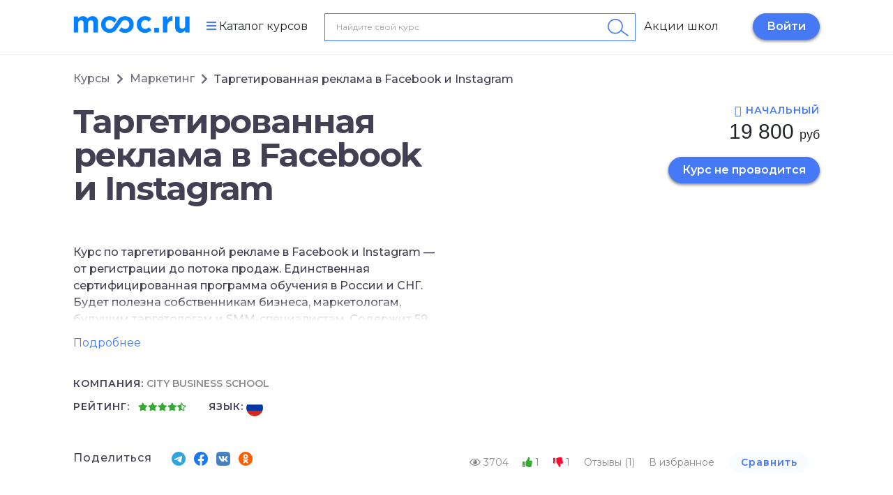

--- FILE ---
content_type: text/html; charset=UTF-8
request_url: https://mooc.ru/courses/targeted-advertising-on-facebook-and-instagram-citybusinessschool
body_size: 99738
content:
<!DOCTYPE html>
<html lang="ru-RU">
<head>
  <meta charset="UTF-8"/>
  <meta name="viewport" content="width=device-width, initial-scale=1.0, maximum-scale=1">
  <meta name="theme-color" content="#ffffff">
  <title>Курс Таргетированная реклама в Facebook и Instagram от city business school, отзывы, рейтинг, цены</title>
  <link rel="preload" href="/img/img-main-top_mobile.avif?1" as="image" fetchpriority="high" />
  <link rel="preload" href="/img/logo.png" as="image" fetchpriority="high" />
  <link rel="shortcut icon" href="/favicon.ico?v=1" type="image/x-icon">
  <meta name="yandex-verification" content="0080aa4c7e459e81" />
  <meta name="verify-admitad" content="126877412d" />
  <link rel="preconnect" href="https://fonts.gstatic.com" crossorigin>
  <link rel="preconnect" href="https://fonts.googleapis.com" crossorigin>
  <!--link rel="preconnect" href="https://yastatic.net" crossorigin-->
    <meta name="description" content="Обзор курса Таргетированная реклама в Facebook и Instagram от city business school - реальные отзывы студентов, рейтинг, цена и общая информация для обучения">
<meta name="og:title" content="Курс Таргетированная реклама в Facebook и Instagram от city business school, отзывы, рейтинг, цены">    <meta name="csrf-param" content="_csrf_frontend">
<meta name="csrf-token" content="rX-ePnTSNat_LfV9aRuC6VW-gTQ57XdbIKBkDmULqzDaHPRyQIF5mCl6xi0oKejRPPjIYXOYRyJjk0lEAE2cUw==">
  <link href="https://fonts.googleapis.com/css?family=Montserrat:400,400i,500,500i,600,600i,700,700i&display=swap"
        rel="preload" as="style">
  <link href="https://fonts.googleapis.com/css?family=Montserrat:400,400i,500,500i,600,600i,700,700i&display=swap"
        rel="stylesheet" >
  <!--link rel="preload" href="/webfonts/fa-solid-900.woff2" as="font" type="font/woff2" crossorigin>
  <link rel="preload" href="/webfonts/fa-regular-400.woff2" as="font" type="font/woff2" crossorigin>
  <link rel="preload" href="/webfonts/fa-brands-400.woff2" as="font" type="font/woff2" crossorigin-->
  <style>
    /*!
 * Bootstrap v4.4.1 (https://getbootstrap.com/)
 * Copyright 2011-2019 The Bootstrap Authors
 * Copyright 2011-2019 Twitter, Inc.
 * Licensed under MIT (https://github.com/twbs/bootstrap/blob/master/LICENSE)
 */:root{--blue:#007bff;--indigo:#6610f2;--purple:#6f42c1;--pink:#e83e8c;--red:#dc3545;--orange:#fd7e14;--yellow:#ffc107;--green:#28a745;--teal:#20c997;--cyan:#17a2b8;--white:#fff;--gray:#6c757d;--gray-dark:#343a40;--primary:#007bff;--secondary:#6c757d;--success:#28a745;--info:#17a2b8;--warning:#ffc107;--danger:#dc3545;--light:#f8f9fa;--dark:#343a40;--breakpoint-xs:0;--breakpoint-sm:576px;--breakpoint-md:768px;--breakpoint-lg:992px;--breakpoint-xl:1200px;--font-family-sans-serif:-apple-system,BlinkMacSystemFont,"Segoe UI",Roboto,"Helvetica Neue",Arial,"Noto Sans",sans-serif,"Apple Color Emoji","Segoe UI Emoji","Segoe UI Symbol","Noto Color Emoji";--font-family-monospace:SFMono-Regular,Menlo,Monaco,Consolas,"Liberation Mono","Courier New",monospace}*,::after,::before{box-sizing:border-box}html{font-family:sans-serif;line-height:1.15;-webkit-text-size-adjust:100%;-webkit-tap-highlight-color:transparent}article,aside,figcaption,figure,footer,header,hgroup,main,nav,section{display:block}body{margin:0;font-family:-apple-system,BlinkMacSystemFont,"Segoe UI",Roboto,"Helvetica Neue",Arial,"Noto Sans",sans-serif,"Apple Color Emoji","Segoe UI Emoji","Segoe UI Symbol","Noto Color Emoji";font-size:1rem;font-weight:400;line-height:1.5;color:#212529;text-align:left;background-color:#fff}[tabindex="-1"]:focus:not(:focus-visible){outline:0!important}hr{box-sizing:content-box;height:0;overflow:visible}h1,h2,h3,h4,h5,h6{margin-top:0;margin-bottom:.5rem}p{margin-top:0;margin-bottom:1rem}abbr[data-original-title],abbr[title]{text-decoration:underline;-webkit-text-decoration:underline dotted;text-decoration:underline dotted;cursor:help;border-bottom:0;-webkit-text-decoration-skip-ink:none;text-decoration-skip-ink:none}address{margin-bottom:1rem;font-style:normal;line-height:inherit}dl,ol,ul{margin-top:0;margin-bottom:1rem}ol ol,ol ul,ul ol,ul ul{margin-bottom:0}dt{font-weight:700}dd{margin-bottom:.5rem;margin-left:0}blockquote{margin:0 0 1rem}b,strong{font-weight:bolder}small{font-size:80%}sub,sup{position:relative;font-size:75%;line-height:0;vertical-align:baseline}sub{bottom:-.25em}sup{top:-.5em}a{color:#007bff;text-decoration:none;background-color:transparent}a:hover{color:#0056b3;text-decoration:underline}a:not([href]){color:inherit;text-decoration:none}a:not([href]):hover{color:inherit;text-decoration:none}code,kbd,pre,samp{font-family:SFMono-Regular,Menlo,Monaco,Consolas,"Liberation Mono","Courier New",monospace;font-size:1em}pre{margin-top:0;margin-bottom:1rem;overflow:auto}figure{margin:0 0 1rem}img{vertical-align:middle;border-style:none}svg{overflow:hidden;vertical-align:middle}table{border-collapse:collapse}caption{padding-top:.75rem;padding-bottom:.75rem;color:#6c757d;text-align:left;caption-side:bottom}th{text-align:inherit}label{display:inline-block;margin-bottom:.5rem}button{border-radius:0}button:focus{outline:1px dotted;outline:5px auto -webkit-focus-ring-color}button,input,optgroup,select,textarea{margin:0;font-family:inherit;font-size:inherit;line-height:inherit}button,input{overflow:visible}button,select{text-transform:none}select{word-wrap:normal}[type=button],[type=reset],[type=submit],button{-webkit-appearance:button}[type=button]:not(:disabled),[type=reset]:not(:disabled),[type=submit]:not(:disabled),button:not(:disabled){cursor:pointer}[type=button]::-moz-focus-inner,[type=reset]::-moz-focus-inner,[type=submit]::-moz-focus-inner,button::-moz-focus-inner{padding:0;border-style:none}input[type=checkbox],input[type=radio]{box-sizing:border-box;padding:0}input[type=date],input[type=datetime-local],input[type=month],input[type=time]{-webkit-appearance:listbox}textarea{overflow:auto;resize:vertical}fieldset{min-width:0;padding:0;margin:0;border:0}legend{display:block;width:100%;max-width:100%;padding:0;margin-bottom:.5rem;font-size:1.5rem;line-height:inherit;color:inherit;white-space:normal}progress{vertical-align:baseline}[type=number]::-webkit-inner-spin-button,[type=number]::-webkit-outer-spin-button{height:auto}[type=search]{outline-offset:-2px;-webkit-appearance:none}[type=search]::-webkit-search-decoration{-webkit-appearance:none}::-webkit-file-upload-button{font:inherit;-webkit-appearance:button}output{display:inline-block}summary{display:list-item;cursor:pointer}template{display:none}[hidden]{display:none!important}.h1,.h2,.h3,.h4,.h5,.h6,h1,h2,h3,h4,h5,h6{margin-bottom:.5rem;font-weight:500;line-height:1.2}.h1,h1{font-size:2.5rem}.h2,h2{font-size:2rem}.h3,h3{font-size:1.75rem}.h4,h4{font-size:1.5rem}.h5,h5{font-size:1.25rem}.h6,h6{font-size:1rem}.lead{font-size:1.25rem;font-weight:300}.display-1{font-size:6rem;font-weight:300;line-height:1.2}.display-2{font-size:5.5rem;font-weight:300;line-height:1.2}.display-3{font-size:4.5rem;font-weight:300;line-height:1.2}.display-4{font-size:3.5rem;font-weight:300;line-height:1.2}hr{margin-top:1rem;margin-bottom:1rem;border:0;border-top:1px solid rgba(0,0,0,.1)}.small,small{font-size:80%;font-weight:400}.mark,mark{padding:.2em;background-color:#fcf8e3}.list-unstyled{padding-left:0;list-style:none}.list-inline{padding-left:0;list-style:none}.list-inline-item{display:inline-block}.list-inline-item:not(:last-child){margin-right:.5rem}.initialism{font-size:90%;text-transform:uppercase}.blockquote{margin-bottom:1rem;font-size:1.25rem}.blockquote-footer{display:block;font-size:80%;color:#6c757d}.blockquote-footer::before{content:"\2014\00A0"}.img-fluid{max-width:100%;height:auto}.img-thumbnail{padding:.25rem;background-color:#fff;border:1px solid #dee2e6;border-radius:.25rem;max-width:100%;height:auto}.figure{display:inline-block}.figure-img{margin-bottom:.5rem;line-height:1}.figure-caption{font-size:90%;color:#6c757d}code{font-size:87.5%;color:#e83e8c;word-wrap:break-word}a>code{color:inherit}kbd{padding:.2rem .4rem;font-size:87.5%;color:#fff;background-color:#212529;border-radius:.2rem}kbd kbd{padding:0;font-size:100%;font-weight:700}pre{display:block;font-size:87.5%;color:#212529}pre code{font-size:inherit;color:inherit;word-break:normal}.pre-scrollable{max-height:340px;overflow-y:scroll}.container{width:100%;padding-right:15px;padding-left:15px;margin-right:auto;margin-left:auto}@media (min-width:576px){.container{max-width:540px}}@media (min-width:768px){.container{max-width:720px}}@media (min-width:992px){.container{max-width:960px}}@media (min-width:1200px){.container{max-width:1140px}}.container-fluid,.container-lg,.container-md,.container-sm,.container-xl{width:100%;padding-right:15px;padding-left:15px;margin-right:auto;margin-left:auto}@media (min-width:576px){.container,.container-sm{max-width:540px}}@media (min-width:768px){.container,.container-md,.container-sm{max-width:720px}}@media (min-width:992px){.container,.container-lg,.container-md,.container-sm{max-width:960px}}@media (min-width:1200px){.container,.container-lg,.container-md,.container-sm,.container-xl{max-width:1140px}}.row{display:-ms-flexbox;display:flex;-ms-flex-wrap:wrap;flex-wrap:wrap;margin-right:-15px;margin-left:-15px}.no-gutters{margin-right:0;margin-left:0}.no-gutters>.col,.no-gutters>[class*=col-]{padding-right:0;padding-left:0}.col,.col-1,.col-10,.col-11,.col-12,.col-2,.col-3,.col-4,.col-5,.col-6,.col-7,.col-8,.col-9,.col-auto,.col-lg,.col-lg-1,.col-lg-10,.col-lg-11,.col-lg-12,.col-lg-2,.col-lg-3,.col-lg-4,.col-lg-5,.col-lg-6,.col-lg-7,.col-lg-8,.col-lg-9,.col-lg-auto,.col-md,.col-md-1,.col-md-10,.col-md-11,.col-md-12,.col-md-2,.col-md-3,.col-md-4,.col-md-5,.col-md-6,.col-md-7,.col-md-8,.col-md-9,.col-md-auto,.col-sm,.col-sm-1,.col-sm-10,.col-sm-11,.col-sm-12,.col-sm-2,.col-sm-3,.col-sm-4,.col-sm-5,.col-sm-6,.col-sm-7,.col-sm-8,.col-sm-9,.col-sm-auto,.col-xl,.col-xl-1,.col-xl-10,.col-xl-11,.col-xl-12,.col-xl-2,.col-xl-3,.col-xl-4,.col-xl-5,.col-xl-6,.col-xl-7,.col-xl-8,.col-xl-9,.col-xl-auto{position:relative;width:100%;padding-right:15px;padding-left:15px}.col{-ms-flex-preferred-size:0;flex-basis:0;-ms-flex-positive:1;flex-grow:1;max-width:100%}.row-cols-1>*{-ms-flex:0 0 100%;flex:0 0 100%;max-width:100%}.row-cols-2>*{-ms-flex:0 0 50%;flex:0 0 50%;max-width:50%}.row-cols-3>*{-ms-flex:0 0 33.333333%;flex:0 0 33.333333%;max-width:33.333333%}.row-cols-4>*{-ms-flex:0 0 25%;flex:0 0 25%;max-width:25%}.row-cols-5>*{-ms-flex:0 0 20%;flex:0 0 20%;max-width:20%}.row-cols-6>*{-ms-flex:0 0 16.666667%;flex:0 0 16.666667%;max-width:16.666667%}.col-auto{-ms-flex:0 0 auto;flex:0 0 auto;width:auto;max-width:100%}.col-1{-ms-flex:0 0 8.333333%;flex:0 0 8.333333%;max-width:8.333333%}.col-2{-ms-flex:0 0 16.666667%;flex:0 0 16.666667%;max-width:16.666667%}.col-3{-ms-flex:0 0 25%;flex:0 0 25%;max-width:25%}.col-4{-ms-flex:0 0 33.333333%;flex:0 0 33.333333%;max-width:33.333333%}.col-5{-ms-flex:0 0 41.666667%;flex:0 0 41.666667%;max-width:41.666667%}.col-6{-ms-flex:0 0 50%;flex:0 0 50%;max-width:50%}.col-7{-ms-flex:0 0 58.333333%;flex:0 0 58.333333%;max-width:58.333333%}.col-8{-ms-flex:0 0 66.666667%;flex:0 0 66.666667%;max-width:66.666667%}.col-9{-ms-flex:0 0 75%;flex:0 0 75%;max-width:75%}.col-10{-ms-flex:0 0 83.333333%;flex:0 0 83.333333%;max-width:83.333333%}.col-11{-ms-flex:0 0 91.666667%;flex:0 0 91.666667%;max-width:91.666667%}.col-12{-ms-flex:0 0 100%;flex:0 0 100%;max-width:100%}.order-first{-ms-flex-order:-1;order:-1}.order-last{-ms-flex-order:13;order:13}.order-0{-ms-flex-order:0;order:0}.order-1{-ms-flex-order:1;order:1}.order-2{-ms-flex-order:2;order:2}.order-3{-ms-flex-order:3;order:3}.order-4{-ms-flex-order:4;order:4}.order-5{-ms-flex-order:5;order:5}.order-6{-ms-flex-order:6;order:6}.order-7{-ms-flex-order:7;order:7}.order-8{-ms-flex-order:8;order:8}.order-9{-ms-flex-order:9;order:9}.order-10{-ms-flex-order:10;order:10}.order-11{-ms-flex-order:11;order:11}.order-12{-ms-flex-order:12;order:12}.offset-1{margin-left:8.333333%}.offset-2{margin-left:16.666667%}.offset-3{margin-left:25%}.offset-4{margin-left:33.333333%}.offset-5{margin-left:41.666667%}.offset-6{margin-left:50%}.offset-7{margin-left:58.333333%}.offset-8{margin-left:66.666667%}.offset-9{margin-left:75%}.offset-10{margin-left:83.333333%}.offset-11{margin-left:91.666667%}@media (min-width:576px){.col-sm{-ms-flex-preferred-size:0;flex-basis:0;-ms-flex-positive:1;flex-grow:1;max-width:100%}.row-cols-sm-1>*{-ms-flex:0 0 100%;flex:0 0 100%;max-width:100%}.row-cols-sm-2>*{-ms-flex:0 0 50%;flex:0 0 50%;max-width:50%}.row-cols-sm-3>*{-ms-flex:0 0 33.333333%;flex:0 0 33.333333%;max-width:33.333333%}.row-cols-sm-4>*{-ms-flex:0 0 25%;flex:0 0 25%;max-width:25%}.row-cols-sm-5>*{-ms-flex:0 0 20%;flex:0 0 20%;max-width:20%}.row-cols-sm-6>*{-ms-flex:0 0 16.666667%;flex:0 0 16.666667%;max-width:16.666667%}.col-sm-auto{-ms-flex:0 0 auto;flex:0 0 auto;width:auto;max-width:100%}.col-sm-1{-ms-flex:0 0 8.333333%;flex:0 0 8.333333%;max-width:8.333333%}.col-sm-2{-ms-flex:0 0 16.666667%;flex:0 0 16.666667%;max-width:16.666667%}.col-sm-3{-ms-flex:0 0 25%;flex:0 0 25%;max-width:25%}.col-sm-4{-ms-flex:0 0 33.333333%;flex:0 0 33.333333%;max-width:33.333333%}.col-sm-5{-ms-flex:0 0 41.666667%;flex:0 0 41.666667%;max-width:41.666667%}.col-sm-6{-ms-flex:0 0 50%;flex:0 0 50%;max-width:50%}.col-sm-7{-ms-flex:0 0 58.333333%;flex:0 0 58.333333%;max-width:58.333333%}.col-sm-8{-ms-flex:0 0 66.666667%;flex:0 0 66.666667%;max-width:66.666667%}.col-sm-9{-ms-flex:0 0 75%;flex:0 0 75%;max-width:75%}.col-sm-10{-ms-flex:0 0 83.333333%;flex:0 0 83.333333%;max-width:83.333333%}.col-sm-11{-ms-flex:0 0 91.666667%;flex:0 0 91.666667%;max-width:91.666667%}.col-sm-12{-ms-flex:0 0 100%;flex:0 0 100%;max-width:100%}.order-sm-first{-ms-flex-order:-1;order:-1}.order-sm-last{-ms-flex-order:13;order:13}.order-sm-0{-ms-flex-order:0;order:0}.order-sm-1{-ms-flex-order:1;order:1}.order-sm-2{-ms-flex-order:2;order:2}.order-sm-3{-ms-flex-order:3;order:3}.order-sm-4{-ms-flex-order:4;order:4}.order-sm-5{-ms-flex-order:5;order:5}.order-sm-6{-ms-flex-order:6;order:6}.order-sm-7{-ms-flex-order:7;order:7}.order-sm-8{-ms-flex-order:8;order:8}.order-sm-9{-ms-flex-order:9;order:9}.order-sm-10{-ms-flex-order:10;order:10}.order-sm-11{-ms-flex-order:11;order:11}.order-sm-12{-ms-flex-order:12;order:12}.offset-sm-0{margin-left:0}.offset-sm-1{margin-left:8.333333%}.offset-sm-2{margin-left:16.666667%}.offset-sm-3{margin-left:25%}.offset-sm-4{margin-left:33.333333%}.offset-sm-5{margin-left:41.666667%}.offset-sm-6{margin-left:50%}.offset-sm-7{margin-left:58.333333%}.offset-sm-8{margin-left:66.666667%}.offset-sm-9{margin-left:75%}.offset-sm-10{margin-left:83.333333%}.offset-sm-11{margin-left:91.666667%}}@media (min-width:768px){.col-md{-ms-flex-preferred-size:0;flex-basis:0;-ms-flex-positive:1;flex-grow:1;max-width:100%}.row-cols-md-1>*{-ms-flex:0 0 100%;flex:0 0 100%;max-width:100%}.row-cols-md-2>*{-ms-flex:0 0 50%;flex:0 0 50%;max-width:50%}.row-cols-md-3>*{-ms-flex:0 0 33.333333%;flex:0 0 33.333333%;max-width:33.333333%}.row-cols-md-4>*{-ms-flex:0 0 25%;flex:0 0 25%;max-width:25%}.row-cols-md-5>*{-ms-flex:0 0 20%;flex:0 0 20%;max-width:20%}.row-cols-md-6>*{-ms-flex:0 0 16.666667%;flex:0 0 16.666667%;max-width:16.666667%}.col-md-auto{-ms-flex:0 0 auto;flex:0 0 auto;width:auto;max-width:100%}.col-md-1{-ms-flex:0 0 8.333333%;flex:0 0 8.333333%;max-width:8.333333%}.col-md-2{-ms-flex:0 0 16.666667%;flex:0 0 16.666667%;max-width:16.666667%}.col-md-3{-ms-flex:0 0 25%;flex:0 0 25%;max-width:25%}.col-md-4{-ms-flex:0 0 33.333333%;flex:0 0 33.333333%;max-width:33.333333%}.col-md-5{-ms-flex:0 0 41.666667%;flex:0 0 41.666667%;max-width:41.666667%}.col-md-6{-ms-flex:0 0 50%;flex:0 0 50%;max-width:50%}.col-md-7{-ms-flex:0 0 58.333333%;flex:0 0 58.333333%;max-width:58.333333%}.col-md-8{-ms-flex:0 0 66.666667%;flex:0 0 66.666667%;max-width:66.666667%}.col-md-9{-ms-flex:0 0 75%;flex:0 0 75%;max-width:75%}.col-md-10{-ms-flex:0 0 83.333333%;flex:0 0 83.333333%;max-width:83.333333%}.col-md-11{-ms-flex:0 0 91.666667%;flex:0 0 91.666667%;max-width:91.666667%}.col-md-12{-ms-flex:0 0 100%;flex:0 0 100%;max-width:100%}.order-md-first{-ms-flex-order:-1;order:-1}.order-md-last{-ms-flex-order:13;order:13}.order-md-0{-ms-flex-order:0;order:0}.order-md-1{-ms-flex-order:1;order:1}.order-md-2{-ms-flex-order:2;order:2}.order-md-3{-ms-flex-order:3;order:3}.order-md-4{-ms-flex-order:4;order:4}.order-md-5{-ms-flex-order:5;order:5}.order-md-6{-ms-flex-order:6;order:6}.order-md-7{-ms-flex-order:7;order:7}.order-md-8{-ms-flex-order:8;order:8}.order-md-9{-ms-flex-order:9;order:9}.order-md-10{-ms-flex-order:10;order:10}.order-md-11{-ms-flex-order:11;order:11}.order-md-12{-ms-flex-order:12;order:12}.offset-md-0{margin-left:0}.offset-md-1{margin-left:8.333333%}.offset-md-2{margin-left:16.666667%}.offset-md-3{margin-left:25%}.offset-md-4{margin-left:33.333333%}.offset-md-5{margin-left:41.666667%}.offset-md-6{margin-left:50%}.offset-md-7{margin-left:58.333333%}.offset-md-8{margin-left:66.666667%}.offset-md-9{margin-left:75%}.offset-md-10{margin-left:83.333333%}.offset-md-11{margin-left:91.666667%}}@media (min-width:992px){.col-lg{-ms-flex-preferred-size:0;flex-basis:0;-ms-flex-positive:1;flex-grow:1;max-width:100%}.row-cols-lg-1>*{-ms-flex:0 0 100%;flex:0 0 100%;max-width:100%}.row-cols-lg-2>*{-ms-flex:0 0 50%;flex:0 0 50%;max-width:50%}.row-cols-lg-3>*{-ms-flex:0 0 33.333333%;flex:0 0 33.333333%;max-width:33.333333%}.row-cols-lg-4>*{-ms-flex:0 0 25%;flex:0 0 25%;max-width:25%}.row-cols-lg-5>*{-ms-flex:0 0 20%;flex:0 0 20%;max-width:20%}.row-cols-lg-6>*{-ms-flex:0 0 16.666667%;flex:0 0 16.666667%;max-width:16.666667%}.col-lg-auto{-ms-flex:0 0 auto;flex:0 0 auto;width:auto;max-width:100%}.col-lg-1{-ms-flex:0 0 8.333333%;flex:0 0 8.333333%;max-width:8.333333%}.col-lg-2{-ms-flex:0 0 16.666667%;flex:0 0 16.666667%;max-width:16.666667%}.col-lg-3{-ms-flex:0 0 25%;flex:0 0 25%;max-width:25%}.col-lg-4{-ms-flex:0 0 33.333333%;flex:0 0 33.333333%;max-width:33.333333%}.col-lg-5{-ms-flex:0 0 41.666667%;flex:0 0 41.666667%;max-width:41.666667%}.col-lg-6{-ms-flex:0 0 50%;flex:0 0 50%;max-width:50%}.col-lg-7{-ms-flex:0 0 58.333333%;flex:0 0 58.333333%;max-width:58.333333%}.col-lg-8{-ms-flex:0 0 66.666667%;flex:0 0 66.666667%;max-width:66.666667%}.col-lg-9{-ms-flex:0 0 75%;flex:0 0 75%;max-width:75%}.col-lg-10{-ms-flex:0 0 83.333333%;flex:0 0 83.333333%;max-width:83.333333%}.col-lg-11{-ms-flex:0 0 91.666667%;flex:0 0 91.666667%;max-width:91.666667%}.col-lg-12{-ms-flex:0 0 100%;flex:0 0 100%;max-width:100%}.order-lg-first{-ms-flex-order:-1;order:-1}.order-lg-last{-ms-flex-order:13;order:13}.order-lg-0{-ms-flex-order:0;order:0}.order-lg-1{-ms-flex-order:1;order:1}.order-lg-2{-ms-flex-order:2;order:2}.order-lg-3{-ms-flex-order:3;order:3}.order-lg-4{-ms-flex-order:4;order:4}.order-lg-5{-ms-flex-order:5;order:5}.order-lg-6{-ms-flex-order:6;order:6}.order-lg-7{-ms-flex-order:7;order:7}.order-lg-8{-ms-flex-order:8;order:8}.order-lg-9{-ms-flex-order:9;order:9}.order-lg-10{-ms-flex-order:10;order:10}.order-lg-11{-ms-flex-order:11;order:11}.order-lg-12{-ms-flex-order:12;order:12}.offset-lg-0{margin-left:0}.offset-lg-1{margin-left:8.333333%}.offset-lg-2{margin-left:16.666667%}.offset-lg-3{margin-left:25%}.offset-lg-4{margin-left:33.333333%}.offset-lg-5{margin-left:41.666667%}.offset-lg-6{margin-left:50%}.offset-lg-7{margin-left:58.333333%}.offset-lg-8{margin-left:66.666667%}.offset-lg-9{margin-left:75%}.offset-lg-10{margin-left:83.333333%}.offset-lg-11{margin-left:91.666667%}}@media (min-width:1200px){.col-xl{-ms-flex-preferred-size:0;flex-basis:0;-ms-flex-positive:1;flex-grow:1;max-width:100%}.row-cols-xl-1>*{-ms-flex:0 0 100%;flex:0 0 100%;max-width:100%}.row-cols-xl-2>*{-ms-flex:0 0 50%;flex:0 0 50%;max-width:50%}.row-cols-xl-3>*{-ms-flex:0 0 33.333333%;flex:0 0 33.333333%;max-width:33.333333%}.row-cols-xl-4>*{-ms-flex:0 0 25%;flex:0 0 25%;max-width:25%}.row-cols-xl-5>*{-ms-flex:0 0 20%;flex:0 0 20%;max-width:20%}.row-cols-xl-6>*{-ms-flex:0 0 16.666667%;flex:0 0 16.666667%;max-width:16.666667%}.col-xl-auto{-ms-flex:0 0 auto;flex:0 0 auto;width:auto;max-width:100%}.col-xl-1{-ms-flex:0 0 8.333333%;flex:0 0 8.333333%;max-width:8.333333%}.col-xl-2{-ms-flex:0 0 16.666667%;flex:0 0 16.666667%;max-width:16.666667%}.col-xl-3{-ms-flex:0 0 25%;flex:0 0 25%;max-width:25%}.col-xl-4{-ms-flex:0 0 33.333333%;flex:0 0 33.333333%;max-width:33.333333%}.col-xl-5{-ms-flex:0 0 41.666667%;flex:0 0 41.666667%;max-width:41.666667%}.col-xl-6{-ms-flex:0 0 50%;flex:0 0 50%;max-width:50%}.col-xl-7{-ms-flex:0 0 58.333333%;flex:0 0 58.333333%;max-width:58.333333%}.col-xl-8{-ms-flex:0 0 66.666667%;flex:0 0 66.666667%;max-width:66.666667%}.col-xl-9{-ms-flex:0 0 75%;flex:0 0 75%;max-width:75%}.col-xl-10{-ms-flex:0 0 83.333333%;flex:0 0 83.333333%;max-width:83.333333%}.col-xl-11{-ms-flex:0 0 91.666667%;flex:0 0 91.666667%;max-width:91.666667%}.col-xl-12{-ms-flex:0 0 100%;flex:0 0 100%;max-width:100%}.order-xl-first{-ms-flex-order:-1;order:-1}.order-xl-last{-ms-flex-order:13;order:13}.order-xl-0{-ms-flex-order:0;order:0}.order-xl-1{-ms-flex-order:1;order:1}.order-xl-2{-ms-flex-order:2;order:2}.order-xl-3{-ms-flex-order:3;order:3}.order-xl-4{-ms-flex-order:4;order:4}.order-xl-5{-ms-flex-order:5;order:5}.order-xl-6{-ms-flex-order:6;order:6}.order-xl-7{-ms-flex-order:7;order:7}.order-xl-8{-ms-flex-order:8;order:8}.order-xl-9{-ms-flex-order:9;order:9}.order-xl-10{-ms-flex-order:10;order:10}.order-xl-11{-ms-flex-order:11;order:11}.order-xl-12{-ms-flex-order:12;order:12}.offset-xl-0{margin-left:0}.offset-xl-1{margin-left:8.333333%}.offset-xl-2{margin-left:16.666667%}.offset-xl-3{margin-left:25%}.offset-xl-4{margin-left:33.333333%}.offset-xl-5{margin-left:41.666667%}.offset-xl-6{margin-left:50%}.offset-xl-7{margin-left:58.333333%}.offset-xl-8{margin-left:66.666667%}.offset-xl-9{margin-left:75%}.offset-xl-10{margin-left:83.333333%}.offset-xl-11{margin-left:91.666667%}}.table{width:100%;margin-bottom:1rem;color:#212529}.table td,.table th{padding:.75rem;vertical-align:top;border-top:1px solid #dee2e6}.table thead th{vertical-align:bottom;border-bottom:2px solid #dee2e6}.table tbody+tbody{border-top:2px solid #dee2e6}.table-sm td,.table-sm th{padding:.3rem}.table-bordered{border:1px solid #dee2e6}.table-bordered td,.table-bordered th{border:1px solid #dee2e6}.table-bordered thead td,.table-bordered thead th{border-bottom-width:2px}.table-borderless tbody+tbody,.table-borderless td,.table-borderless th,.table-borderless thead th{border:0}.table-striped tbody tr:nth-of-type(odd){background-color:rgba(0,0,0,.05)}.table-hover tbody tr:hover{color:#212529;background-color:rgba(0,0,0,.075)}.table-primary,.table-primary>td,.table-primary>th{background-color:#b8daff}.table-primary tbody+tbody,.table-primary td,.table-primary th,.table-primary thead th{border-color:#7abaff}.table-hover .table-primary:hover{background-color:#9fcdff}.table-hover .table-primary:hover>td,.table-hover .table-primary:hover>th{background-color:#9fcdff}.table-secondary,.table-secondary>td,.table-secondary>th{background-color:#d6d8db}.table-secondary tbody+tbody,.table-secondary td,.table-secondary th,.table-secondary thead th{border-color:#b3b7bb}.table-hover .table-secondary:hover{background-color:#c8cbcf}.table-hover .table-secondary:hover>td,.table-hover .table-secondary:hover>th{background-color:#c8cbcf}.table-success,.table-success>td,.table-success>th{background-color:#c3e6cb}.table-success tbody+tbody,.table-success td,.table-success th,.table-success thead th{border-color:#8fd19e}.table-hover .table-success:hover{background-color:#b1dfbb}.table-hover .table-success:hover>td,.table-hover .table-success:hover>th{background-color:#b1dfbb}.table-info,.table-info>td,.table-info>th{background-color:#bee5eb}.table-info tbody+tbody,.table-info td,.table-info th,.table-info thead th{border-color:#86cfda}.table-hover .table-info:hover{background-color:#abdde5}.table-hover .table-info:hover>td,.table-hover .table-info:hover>th{background-color:#abdde5}.table-warning,.table-warning>td,.table-warning>th{background-color:#ffeeba}.table-warning tbody+tbody,.table-warning td,.table-warning th,.table-warning thead th{border-color:#ffdf7e}.table-hover .table-warning:hover{background-color:#ffe8a1}.table-hover .table-warning:hover>td,.table-hover .table-warning:hover>th{background-color:#ffe8a1}.table-danger,.table-danger>td,.table-danger>th{background-color:#f5c6cb}.table-danger tbody+tbody,.table-danger td,.table-danger th,.table-danger thead th{border-color:#ed969e}.table-hover .table-danger:hover{background-color:#f1b0b7}.table-hover .table-danger:hover>td,.table-hover .table-danger:hover>th{background-color:#f1b0b7}.table-light,.table-light>td,.table-light>th{background-color:#fdfdfe}.table-light tbody+tbody,.table-light td,.table-light th,.table-light thead th{border-color:#fbfcfc}.table-hover .table-light:hover{background-color:#ececf6}.table-hover .table-light:hover>td,.table-hover .table-light:hover>th{background-color:#ececf6}.table-dark,.table-dark>td,.table-dark>th{background-color:#c6c8ca}.table-dark tbody+tbody,.table-dark td,.table-dark th,.table-dark thead th{border-color:#95999c}.table-hover .table-dark:hover{background-color:#b9bbbe}.table-hover .table-dark:hover>td,.table-hover .table-dark:hover>th{background-color:#b9bbbe}.table-active,.table-active>td,.table-active>th{background-color:rgba(0,0,0,.075)}.table-hover .table-active:hover{background-color:rgba(0,0,0,.075)}.table-hover .table-active:hover>td,.table-hover .table-active:hover>th{background-color:rgba(0,0,0,.075)}.table .thead-dark th{color:#fff;background-color:#343a40;border-color:#454d55}.table .thead-light th{color:#495057;background-color:#e9ecef;border-color:#dee2e6}.table-dark{color:#fff;background-color:#343a40}.table-dark td,.table-dark th,.table-dark thead th{border-color:#454d55}.table-dark.table-bordered{border:0}.table-dark.table-striped tbody tr:nth-of-type(odd){background-color:rgba(255,255,255,.05)}.table-dark.table-hover tbody tr:hover{color:#fff;background-color:rgba(255,255,255,.075)}@media (max-width:575.98px){.table-responsive-sm{display:block;width:100%;overflow-x:auto;-webkit-overflow-scrolling:touch}.table-responsive-sm>.table-bordered{border:0}}@media (max-width:767.98px){.table-responsive-md{display:block;width:100%;overflow-x:auto;-webkit-overflow-scrolling:touch}.table-responsive-md>.table-bordered{border:0}}@media (max-width:991.98px){.table-responsive-lg{display:block;width:100%;overflow-x:auto;-webkit-overflow-scrolling:touch}.table-responsive-lg>.table-bordered{border:0}}@media (max-width:1199.98px){.table-responsive-xl{display:block;width:100%;overflow-x:auto;-webkit-overflow-scrolling:touch}.table-responsive-xl>.table-bordered{border:0}}.table-responsive{display:block;width:100%;overflow-x:auto;-webkit-overflow-scrolling:touch}.table-responsive>.table-bordered{border:0}.form-control{display:block;width:100%;height:calc(1.5em + .75rem + 2px);padding:.375rem .75rem;font-size:1rem;font-weight:400;line-height:1.5;color:#495057;background-color:#fff;background-clip:padding-box;border:1px solid #ced4da;border-radius:.25rem;transition:border-color .15s ease-in-out,box-shadow .15s ease-in-out}@media (prefers-reduced-motion:reduce){.form-control{transition:none}}.form-control::-ms-expand{background-color:transparent;border:0}.form-control:-moz-focusring{color:transparent;text-shadow:0 0 0 #495057}.form-control:focus{color:#495057;background-color:#fff;border-color:#80bdff;outline:0;box-shadow:0 0 0 .2rem rgba(0,123,255,.25)}.form-control::-webkit-input-placeholder{color:#6c757d;opacity:1}.form-control::-moz-placeholder{color:#6c757d;opacity:1}.form-control:-ms-input-placeholder{color:#6c757d;opacity:1}.form-control::-ms-input-placeholder{color:#6c757d;opacity:1}.form-control::placeholder{color:#6c757d;opacity:1}.form-control:disabled,.form-control[readonly]{background-color:#e9ecef;opacity:1}select.form-control:focus::-ms-value{color:#495057;background-color:#fff}.form-control-file,.form-control-range{display:block;width:100%}.col-form-label{padding-top:calc(.375rem + 1px);padding-bottom:calc(.375rem + 1px);margin-bottom:0;font-size:inherit;line-height:1.5}.col-form-label-lg{padding-top:calc(.5rem + 1px);padding-bottom:calc(.5rem + 1px);font-size:1.25rem;line-height:1.5}.col-form-label-sm{padding-top:calc(.25rem + 1px);padding-bottom:calc(.25rem + 1px);font-size:.875rem;line-height:1.5}.form-control-plaintext{display:block;width:100%;padding:.375rem 0;margin-bottom:0;font-size:1rem;line-height:1.5;color:#212529;background-color:transparent;border:solid transparent;border-width:1px 0}.form-control-plaintext.form-control-lg,.form-control-plaintext.form-control-sm{padding-right:0;padding-left:0}.form-control-sm{height:calc(1.5em + .5rem + 2px);padding:.25rem .5rem;font-size:.875rem;line-height:1.5;border-radius:.2rem}.form-control-lg{height:calc(1.5em + 1rem + 2px);padding:.5rem 1rem;font-size:1.25rem;line-height:1.5;border-radius:.3rem}select.form-control[multiple],select.form-control[size]{height:auto}textarea.form-control{height:auto}.form-group{margin-bottom:1rem}.form-text{display:block;margin-top:.25rem}.form-row{display:-ms-flexbox;display:flex;-ms-flex-wrap:wrap;flex-wrap:wrap;margin-right:-5px;margin-left:-5px}.form-row>.col,.form-row>[class*=col-]{padding-right:5px;padding-left:5px}.form-check{position:relative;display:block;padding-left:1.25rem}.form-check-input{position:absolute;margin-top:.3rem;margin-left:-1.25rem}.form-check-input:disabled~.form-check-label,.form-check-input[disabled]~.form-check-label{color:#6c757d}.form-check-label{margin-bottom:0}.form-check-inline{display:-ms-inline-flexbox;display:inline-flex;-ms-flex-align:center;align-items:center;padding-left:0;margin-right:.75rem}.form-check-inline .form-check-input{position:static;margin-top:0;margin-right:.3125rem;margin-left:0}.valid-feedback{display:none;width:100%;margin-top:.25rem;font-size:80%;color:#28a745}.valid-tooltip{position:absolute;top:100%;z-index:5;display:none;max-width:100%;padding:.25rem .5rem;margin-top:.1rem;font-size:.875rem;line-height:1.5;color:#fff;background-color:rgba(40,167,69,.9);border-radius:.25rem}.is-valid~.valid-feedback,.is-valid~.valid-tooltip,.was-validated :valid~.valid-feedback,.was-validated :valid~.valid-tooltip{display:block}.form-control.is-valid,.was-validated .form-control:valid{border-color:#28a745;padding-right:calc(1.5em + .75rem);background-image:url("data:image/svg+xml,%3csvg xmlns='http://www.w3.org/2000/svg' width='8' height='8' viewBox='0 0 8 8'%3e%3cpath fill='%2328a745' d='M2.3 6.73L.6 4.53c-.4-1.04.46-1.4 1.1-.8l1.1 1.4 3.4-3.8c.6-.63 1.6-.27 1.2.7l-4 4.6c-.43.5-.8.4-1.1.1z'/%3e%3c/svg%3e");background-repeat:no-repeat;background-position:right calc(.375em + .1875rem) center;background-size:calc(.75em + .375rem) calc(.75em + .375rem)}.form-control.is-valid:focus,.was-validated .form-control:valid:focus{border-color:#28a745;box-shadow:0 0 0 .2rem rgba(40,167,69,.25)}.was-validated textarea.form-control:valid,textarea.form-control.is-valid{padding-right:calc(1.5em + .75rem);background-position:top calc(.375em + .1875rem) right calc(.375em + .1875rem)}.custom-select.is-valid,.was-validated .custom-select:valid{border-color:#28a745;padding-right:calc(.75em + 2.3125rem);background:url("data:image/svg+xml,%3csvg xmlns='http://www.w3.org/2000/svg' width='4' height='5' viewBox='0 0 4 5'%3e%3cpath fill='%23343a40' d='M2 0L0 2h4zm0 5L0 3h4z'/%3e%3c/svg%3e") no-repeat right .75rem center/8px 10px,url("data:image/svg+xml,%3csvg xmlns='http://www.w3.org/2000/svg' width='8' height='8' viewBox='0 0 8 8'%3e%3cpath fill='%2328a745' d='M2.3 6.73L.6 4.53c-.4-1.04.46-1.4 1.1-.8l1.1 1.4 3.4-3.8c.6-.63 1.6-.27 1.2.7l-4 4.6c-.43.5-.8.4-1.1.1z'/%3e%3c/svg%3e") #fff no-repeat center right 1.75rem/calc(.75em + .375rem) calc(.75em + .375rem)}.custom-select.is-valid:focus,.was-validated .custom-select:valid:focus{border-color:#28a745;box-shadow:0 0 0 .2rem rgba(40,167,69,.25)}.form-check-input.is-valid~.form-check-label,.was-validated .form-check-input:valid~.form-check-label{color:#28a745}.form-check-input.is-valid~.valid-feedback,.form-check-input.is-valid~.valid-tooltip,.was-validated .form-check-input:valid~.valid-feedback,.was-validated .form-check-input:valid~.valid-tooltip{display:block}.custom-control-input.is-valid~.custom-control-label,.was-validated .custom-control-input:valid~.custom-control-label{color:#28a745}.custom-control-input.is-valid~.custom-control-label::before,.was-validated .custom-control-input:valid~.custom-control-label::before{border-color:#28a745}.custom-control-input.is-valid:checked~.custom-control-label::before,.was-validated .custom-control-input:valid:checked~.custom-control-label::before{border-color:#34ce57;background-color:#34ce57}.custom-control-input.is-valid:focus~.custom-control-label::before,.was-validated .custom-control-input:valid:focus~.custom-control-label::before{box-shadow:0 0 0 .2rem rgba(40,167,69,.25)}.custom-control-input.is-valid:focus:not(:checked)~.custom-control-label::before,.was-validated .custom-control-input:valid:focus:not(:checked)~.custom-control-label::before{border-color:#28a745}.custom-file-input.is-valid~.custom-file-label,.was-validated .custom-file-input:valid~.custom-file-label{border-color:#28a745}.custom-file-input.is-valid:focus~.custom-file-label,.was-validated .custom-file-input:valid:focus~.custom-file-label{border-color:#28a745;box-shadow:0 0 0 .2rem rgba(40,167,69,.25)}.invalid-feedback{display:none;width:100%;margin-top:.25rem;font-size:80%;color:#dc3545}.invalid-tooltip{position:absolute;top:100%;z-index:5;display:none;max-width:100%;padding:.25rem .5rem;margin-top:.1rem;font-size:.875rem;line-height:1.5;color:#fff;background-color:rgba(220,53,69,.9);border-radius:.25rem}.is-invalid~.invalid-feedback,.is-invalid~.invalid-tooltip,.was-validated :invalid~.invalid-feedback,.was-validated :invalid~.invalid-tooltip{display:block}.form-control.is-invalid,.was-validated .form-control:invalid{border-color:#dc3545;padding-right:calc(1.5em + .75rem);background-image:url("data:image/svg+xml,%3csvg xmlns='http://www.w3.org/2000/svg' width='12' height='12' fill='none' stroke='%23dc3545' viewBox='0 0 12 12'%3e%3ccircle cx='6' cy='6' r='4.5'/%3e%3cpath stroke-linejoin='round' d='M5.8 3.6h.4L6 6.5z'/%3e%3ccircle cx='6' cy='8.2' r='.6' fill='%23dc3545' stroke='none'/%3e%3c/svg%3e");background-repeat:no-repeat;background-position:right calc(.375em + .1875rem) center;background-size:calc(.75em + .375rem) calc(.75em + .375rem)}.form-control.is-invalid:focus,.was-validated .form-control:invalid:focus{border-color:#dc3545;box-shadow:0 0 0 .2rem rgba(220,53,69,.25)}.was-validated textarea.form-control:invalid,textarea.form-control.is-invalid{padding-right:calc(1.5em + .75rem);background-position:top calc(.375em + .1875rem) right calc(.375em + .1875rem)}.custom-select.is-invalid,.was-validated .custom-select:invalid{border-color:#dc3545;padding-right:calc(.75em + 2.3125rem);background:url("data:image/svg+xml,%3csvg xmlns='http://www.w3.org/2000/svg' width='4' height='5' viewBox='0 0 4 5'%3e%3cpath fill='%23343a40' d='M2 0L0 2h4zm0 5L0 3h4z'/%3e%3c/svg%3e") no-repeat right .75rem center/8px 10px,url("data:image/svg+xml,%3csvg xmlns='http://www.w3.org/2000/svg' width='12' height='12' fill='none' stroke='%23dc3545' viewBox='0 0 12 12'%3e%3ccircle cx='6' cy='6' r='4.5'/%3e%3cpath stroke-linejoin='round' d='M5.8 3.6h.4L6 6.5z'/%3e%3ccircle cx='6' cy='8.2' r='.6' fill='%23dc3545' stroke='none'/%3e%3c/svg%3e") #fff no-repeat center right 1.75rem/calc(.75em + .375rem) calc(.75em + .375rem)}.custom-select.is-invalid:focus,.was-validated .custom-select:invalid:focus{border-color:#dc3545;box-shadow:0 0 0 .2rem rgba(220,53,69,.25)}.form-check-input.is-invalid~.form-check-label,.was-validated .form-check-input:invalid~.form-check-label{color:#dc3545}.form-check-input.is-invalid~.invalid-feedback,.form-check-input.is-invalid~.invalid-tooltip,.was-validated .form-check-input:invalid~.invalid-feedback,.was-validated .form-check-input:invalid~.invalid-tooltip{display:block}.custom-control-input.is-invalid~.custom-control-label,.was-validated .custom-control-input:invalid~.custom-control-label{color:#dc3545}.custom-control-input.is-invalid~.custom-control-label::before,.was-validated .custom-control-input:invalid~.custom-control-label::before{border-color:#dc3545}.custom-control-input.is-invalid:checked~.custom-control-label::before,.was-validated .custom-control-input:invalid:checked~.custom-control-label::before{border-color:#e4606d;background-color:#e4606d}.custom-control-input.is-invalid:focus~.custom-control-label::before,.was-validated .custom-control-input:invalid:focus~.custom-control-label::before{box-shadow:0 0 0 .2rem rgba(220,53,69,.25)}.custom-control-input.is-invalid:focus:not(:checked)~.custom-control-label::before,.was-validated .custom-control-input:invalid:focus:not(:checked)~.custom-control-label::before{border-color:#dc3545}.custom-file-input.is-invalid~.custom-file-label,.was-validated .custom-file-input:invalid~.custom-file-label{border-color:#dc3545}.custom-file-input.is-invalid:focus~.custom-file-label,.was-validated .custom-file-input:invalid:focus~.custom-file-label{border-color:#dc3545;box-shadow:0 0 0 .2rem rgba(220,53,69,.25)}.form-inline{display:-ms-flexbox;display:flex;-ms-flex-flow:row wrap;flex-flow:row wrap;-ms-flex-align:center;align-items:center}.form-inline .form-check{width:100%}@media (min-width:576px){.form-inline label{display:-ms-flexbox;display:flex;-ms-flex-align:center;align-items:center;-ms-flex-pack:center;justify-content:center;margin-bottom:0}.form-inline .form-group{display:-ms-flexbox;display:flex;-ms-flex:0 0 auto;flex:0 0 auto;-ms-flex-flow:row wrap;flex-flow:row wrap;-ms-flex-align:center;align-items:center;margin-bottom:0}.form-inline .form-control{display:inline-block;width:auto;vertical-align:middle}.form-inline .form-control-plaintext{display:inline-block}.form-inline .custom-select,.form-inline .input-group{width:auto}.form-inline .form-check{display:-ms-flexbox;display:flex;-ms-flex-align:center;align-items:center;-ms-flex-pack:center;justify-content:center;width:auto;padding-left:0}.form-inline .form-check-input{position:relative;-ms-flex-negative:0;flex-shrink:0;margin-top:0;margin-right:.25rem;margin-left:0}.form-inline .custom-control{-ms-flex-align:center;align-items:center;-ms-flex-pack:center;justify-content:center}.form-inline .custom-control-label{margin-bottom:0}}.btn{display:inline-block;font-weight:400;color:#212529;text-align:center;vertical-align:middle;cursor:pointer;-webkit-user-select:none;-moz-user-select:none;-ms-user-select:none;user-select:none;background-color:transparent;border:1px solid transparent;padding:.375rem .75rem;font-size:1rem;line-height:1.5;border-radius:.25rem;transition:color .15s ease-in-out,background-color .15s ease-in-out,border-color .15s ease-in-out,box-shadow .15s ease-in-out}@media (prefers-reduced-motion:reduce){.btn{transition:none}}.btn:hover{color:#212529;text-decoration:none}.btn.focus,.btn:focus{outline:0;box-shadow:0 0 0 .2rem rgba(0,123,255,.25)}.btn.disabled,.btn:disabled{opacity:.65}a.btn.disabled,fieldset:disabled a.btn{pointer-events:none}.btn-primary{color:#fff;background-color:#007bff;border-color:#007bff}.btn-primary:hover{color:#fff;background-color:#0069d9;border-color:#0062cc}.btn-primary.focus,.btn-primary:focus{color:#fff;background-color:#0069d9;border-color:#0062cc;box-shadow:0 0 0 .2rem rgba(38,143,255,.5)}.btn-primary.disabled,.btn-primary:disabled{color:#fff;background-color:#007bff;border-color:#007bff}.btn-primary:not(:disabled):not(.disabled).active,.btn-primary:not(:disabled):not(.disabled):active,.show>.btn-primary.dropdown-toggle{color:#fff;background-color:#0062cc;border-color:#005cbf}.btn-primary:not(:disabled):not(.disabled).active:focus,.btn-primary:not(:disabled):not(.disabled):active:focus,.show>.btn-primary.dropdown-toggle:focus{box-shadow:0 0 0 .2rem rgba(38,143,255,.5)}.btn-secondary{color:#fff;background-color:#6c757d;border-color:#6c757d}.btn-secondary:hover{color:#fff;background-color:#5a6268;border-color:#545b62}.btn-secondary.focus,.btn-secondary:focus{color:#fff;background-color:#5a6268;border-color:#545b62;box-shadow:0 0 0 .2rem rgba(130,138,145,.5)}.btn-secondary.disabled,.btn-secondary:disabled{color:#fff;background-color:#6c757d;border-color:#6c757d}.btn-secondary:not(:disabled):not(.disabled).active,.btn-secondary:not(:disabled):not(.disabled):active,.show>.btn-secondary.dropdown-toggle{color:#fff;background-color:#545b62;border-color:#4e555b}.btn-secondary:not(:disabled):not(.disabled).active:focus,.btn-secondary:not(:disabled):not(.disabled):active:focus,.show>.btn-secondary.dropdown-toggle:focus{box-shadow:0 0 0 .2rem rgba(130,138,145,.5)}.btn-success{color:#fff;background-color:#28a745;border-color:#28a745}.btn-success:hover{color:#fff;background-color:#218838;border-color:#1e7e34}.btn-success.focus,.btn-success:focus{color:#fff;background-color:#218838;border-color:#1e7e34;box-shadow:0 0 0 .2rem rgba(72,180,97,.5)}.btn-success.disabled,.btn-success:disabled{color:#fff;background-color:#28a745;border-color:#28a745}.btn-success:not(:disabled):not(.disabled).active,.btn-success:not(:disabled):not(.disabled):active,.show>.btn-success.dropdown-toggle{color:#fff;background-color:#1e7e34;border-color:#1c7430}.btn-success:not(:disabled):not(.disabled).active:focus,.btn-success:not(:disabled):not(.disabled):active:focus,.show>.btn-success.dropdown-toggle:focus{box-shadow:0 0 0 .2rem rgba(72,180,97,.5)}.btn-info{color:#fff;background-color:#17a2b8;border-color:#17a2b8}.btn-info:hover{color:#fff;background-color:#138496;border-color:#117a8b}.btn-info.focus,.btn-info:focus{color:#fff;background-color:#138496;border-color:#117a8b;box-shadow:0 0 0 .2rem rgba(58,176,195,.5)}.btn-info.disabled,.btn-info:disabled{color:#fff;background-color:#17a2b8;border-color:#17a2b8}.btn-info:not(:disabled):not(.disabled).active,.btn-info:not(:disabled):not(.disabled):active,.show>.btn-info.dropdown-toggle{color:#fff;background-color:#117a8b;border-color:#10707f}.btn-info:not(:disabled):not(.disabled).active:focus,.btn-info:not(:disabled):not(.disabled):active:focus,.show>.btn-info.dropdown-toggle:focus{box-shadow:0 0 0 .2rem rgba(58,176,195,.5)}.btn-warning{color:#212529;background-color:#ffc107;border-color:#ffc107}.btn-warning:hover{color:#212529;background-color:#e0a800;border-color:#d39e00}.btn-warning.focus,.btn-warning:focus{color:#212529;background-color:#e0a800;border-color:#d39e00;box-shadow:0 0 0 .2rem rgba(222,170,12,.5)}.btn-warning.disabled,.btn-warning:disabled{color:#212529;background-color:#ffc107;border-color:#ffc107}.btn-warning:not(:disabled):not(.disabled).active,.btn-warning:not(:disabled):not(.disabled):active,.show>.btn-warning.dropdown-toggle{color:#212529;background-color:#d39e00;border-color:#c69500}.btn-warning:not(:disabled):not(.disabled).active:focus,.btn-warning:not(:disabled):not(.disabled):active:focus,.show>.btn-warning.dropdown-toggle:focus{box-shadow:0 0 0 .2rem rgba(222,170,12,.5)}.btn-danger{color:#fff;background-color:#dc3545;border-color:#dc3545}.btn-danger:hover{color:#fff;background-color:#c82333;border-color:#bd2130}.btn-danger.focus,.btn-danger:focus{color:#fff;background-color:#c82333;border-color:#bd2130;box-shadow:0 0 0 .2rem rgba(225,83,97,.5)}.btn-danger.disabled,.btn-danger:disabled{color:#fff;background-color:#dc3545;border-color:#dc3545}.btn-danger:not(:disabled):not(.disabled).active,.btn-danger:not(:disabled):not(.disabled):active,.show>.btn-danger.dropdown-toggle{color:#fff;background-color:#bd2130;border-color:#b21f2d}.btn-danger:not(:disabled):not(.disabled).active:focus,.btn-danger:not(:disabled):not(.disabled):active:focus,.show>.btn-danger.dropdown-toggle:focus{box-shadow:0 0 0 .2rem rgba(225,83,97,.5)}.btn-light{color:#212529;background-color:#f8f9fa;border-color:#f8f9fa}.btn-light:hover{color:#212529;background-color:#e2e6ea;border-color:#dae0e5}.btn-light.focus,.btn-light:focus{color:#212529;background-color:#e2e6ea;border-color:#dae0e5;box-shadow:0 0 0 .2rem rgba(216,217,219,.5)}.btn-light.disabled,.btn-light:disabled{color:#212529;background-color:#f8f9fa;border-color:#f8f9fa}.btn-light:not(:disabled):not(.disabled).active,.btn-light:not(:disabled):not(.disabled):active,.show>.btn-light.dropdown-toggle{color:#212529;background-color:#dae0e5;border-color:#d3d9df}.btn-light:not(:disabled):not(.disabled).active:focus,.btn-light:not(:disabled):not(.disabled):active:focus,.show>.btn-light.dropdown-toggle:focus{box-shadow:0 0 0 .2rem rgba(216,217,219,.5)}.btn-dark{color:#fff;background-color:#343a40;border-color:#343a40}.btn-dark:hover{color:#fff;background-color:#23272b;border-color:#1d2124}.btn-dark.focus,.btn-dark:focus{color:#fff;background-color:#23272b;border-color:#1d2124;box-shadow:0 0 0 .2rem rgba(82,88,93,.5)}.btn-dark.disabled,.btn-dark:disabled{color:#fff;background-color:#343a40;border-color:#343a40}.btn-dark:not(:disabled):not(.disabled).active,.btn-dark:not(:disabled):not(.disabled):active,.show>.btn-dark.dropdown-toggle{color:#fff;background-color:#1d2124;border-color:#171a1d}.btn-dark:not(:disabled):not(.disabled).active:focus,.btn-dark:not(:disabled):not(.disabled):active:focus,.show>.btn-dark.dropdown-toggle:focus{box-shadow:0 0 0 .2rem rgba(82,88,93,.5)}.btn-outline-primary{color:#007bff;border-color:#007bff}.btn-outline-primary:hover{color:#fff;background-color:#007bff;border-color:#007bff}.btn-outline-primary.focus,.btn-outline-primary:focus{box-shadow:0 0 0 .2rem rgba(0,123,255,.5)}.btn-outline-primary.disabled,.btn-outline-primary:disabled{color:#007bff;background-color:transparent}.btn-outline-primary:not(:disabled):not(.disabled).active,.btn-outline-primary:not(:disabled):not(.disabled):active,.show>.btn-outline-primary.dropdown-toggle{color:#fff;background-color:#007bff;border-color:#007bff}.btn-outline-primary:not(:disabled):not(.disabled).active:focus,.btn-outline-primary:not(:disabled):not(.disabled):active:focus,.show>.btn-outline-primary.dropdown-toggle:focus{box-shadow:0 0 0 .2rem rgba(0,123,255,.5)}.btn-outline-secondary{color:#6c757d;border-color:#6c757d}.btn-outline-secondary:hover{color:#fff;background-color:#6c757d;border-color:#6c757d}.btn-outline-secondary.focus,.btn-outline-secondary:focus{box-shadow:0 0 0 .2rem rgba(108,117,125,.5)}.btn-outline-secondary.disabled,.btn-outline-secondary:disabled{color:#6c757d;background-color:transparent}.btn-outline-secondary:not(:disabled):not(.disabled).active,.btn-outline-secondary:not(:disabled):not(.disabled):active,.show>.btn-outline-secondary.dropdown-toggle{color:#fff;background-color:#6c757d;border-color:#6c757d}.btn-outline-secondary:not(:disabled):not(.disabled).active:focus,.btn-outline-secondary:not(:disabled):not(.disabled):active:focus,.show>.btn-outline-secondary.dropdown-toggle:focus{box-shadow:0 0 0 .2rem rgba(108,117,125,.5)}.btn-outline-success{color:#28a745;border-color:#28a745}.btn-outline-success:hover{color:#fff;background-color:#28a745;border-color:#28a745}.btn-outline-success.focus,.btn-outline-success:focus{box-shadow:0 0 0 .2rem rgba(40,167,69,.5)}.btn-outline-success.disabled,.btn-outline-success:disabled{color:#28a745;background-color:transparent}.btn-outline-success:not(:disabled):not(.disabled).active,.btn-outline-success:not(:disabled):not(.disabled):active,.show>.btn-outline-success.dropdown-toggle{color:#fff;background-color:#28a745;border-color:#28a745}.btn-outline-success:not(:disabled):not(.disabled).active:focus,.btn-outline-success:not(:disabled):not(.disabled):active:focus,.show>.btn-outline-success.dropdown-toggle:focus{box-shadow:0 0 0 .2rem rgba(40,167,69,.5)}.btn-outline-info{color:#17a2b8;border-color:#17a2b8}.btn-outline-info:hover{color:#fff;background-color:#17a2b8;border-color:#17a2b8}.btn-outline-info.focus,.btn-outline-info:focus{box-shadow:0 0 0 .2rem rgba(23,162,184,.5)}.btn-outline-info.disabled,.btn-outline-info:disabled{color:#17a2b8;background-color:transparent}.btn-outline-info:not(:disabled):not(.disabled).active,.btn-outline-info:not(:disabled):not(.disabled):active,.show>.btn-outline-info.dropdown-toggle{color:#fff;background-color:#17a2b8;border-color:#17a2b8}.btn-outline-info:not(:disabled):not(.disabled).active:focus,.btn-outline-info:not(:disabled):not(.disabled):active:focus,.show>.btn-outline-info.dropdown-toggle:focus{box-shadow:0 0 0 .2rem rgba(23,162,184,.5)}.btn-outline-warning{color:#ffc107;border-color:#ffc107}.btn-outline-warning:hover{color:#212529;background-color:#ffc107;border-color:#ffc107}.btn-outline-warning.focus,.btn-outline-warning:focus{box-shadow:0 0 0 .2rem rgba(255,193,7,.5)}.btn-outline-warning.disabled,.btn-outline-warning:disabled{color:#ffc107;background-color:transparent}.btn-outline-warning:not(:disabled):not(.disabled).active,.btn-outline-warning:not(:disabled):not(.disabled):active,.show>.btn-outline-warning.dropdown-toggle{color:#212529;background-color:#ffc107;border-color:#ffc107}.btn-outline-warning:not(:disabled):not(.disabled).active:focus,.btn-outline-warning:not(:disabled):not(.disabled):active:focus,.show>.btn-outline-warning.dropdown-toggle:focus{box-shadow:0 0 0 .2rem rgba(255,193,7,.5)}.btn-outline-danger{color:#dc3545;border-color:#dc3545}.btn-outline-danger:hover{color:#fff;background-color:#dc3545;border-color:#dc3545}.btn-outline-danger.focus,.btn-outline-danger:focus{box-shadow:0 0 0 .2rem rgba(220,53,69,.5)}.btn-outline-danger.disabled,.btn-outline-danger:disabled{color:#dc3545;background-color:transparent}.btn-outline-danger:not(:disabled):not(.disabled).active,.btn-outline-danger:not(:disabled):not(.disabled):active,.show>.btn-outline-danger.dropdown-toggle{color:#fff;background-color:#dc3545;border-color:#dc3545}.btn-outline-danger:not(:disabled):not(.disabled).active:focus,.btn-outline-danger:not(:disabled):not(.disabled):active:focus,.show>.btn-outline-danger.dropdown-toggle:focus{box-shadow:0 0 0 .2rem rgba(220,53,69,.5)}.btn-outline-light{color:#f8f9fa;border-color:#f8f9fa}.btn-outline-light:hover{color:#212529;background-color:#f8f9fa;border-color:#f8f9fa}.btn-outline-light.focus,.btn-outline-light:focus{box-shadow:0 0 0 .2rem rgba(248,249,250,.5)}.btn-outline-light.disabled,.btn-outline-light:disabled{color:#f8f9fa;background-color:transparent}.btn-outline-light:not(:disabled):not(.disabled).active,.btn-outline-light:not(:disabled):not(.disabled):active,.show>.btn-outline-light.dropdown-toggle{color:#212529;background-color:#f8f9fa;border-color:#f8f9fa}.btn-outline-light:not(:disabled):not(.disabled).active:focus,.btn-outline-light:not(:disabled):not(.disabled):active:focus,.show>.btn-outline-light.dropdown-toggle:focus{box-shadow:0 0 0 .2rem rgba(248,249,250,.5)}.btn-outline-dark{color:#343a40;border-color:#343a40}.btn-outline-dark:hover{color:#fff;background-color:#343a40;border-color:#343a40}.btn-outline-dark.focus,.btn-outline-dark:focus{box-shadow:0 0 0 .2rem rgba(52,58,64,.5)}.btn-outline-dark.disabled,.btn-outline-dark:disabled{color:#343a40;background-color:transparent}.btn-outline-dark:not(:disabled):not(.disabled).active,.btn-outline-dark:not(:disabled):not(.disabled):active,.show>.btn-outline-dark.dropdown-toggle{color:#fff;background-color:#343a40;border-color:#343a40}.btn-outline-dark:not(:disabled):not(.disabled).active:focus,.btn-outline-dark:not(:disabled):not(.disabled):active:focus,.show>.btn-outline-dark.dropdown-toggle:focus{box-shadow:0 0 0 .2rem rgba(52,58,64,.5)}.btn-link{font-weight:400;color:#007bff;text-decoration:none}.btn-link:hover{color:#0056b3;text-decoration:underline}.btn-link.focus,.btn-link:focus{text-decoration:underline;box-shadow:none}.btn-link.disabled,.btn-link:disabled{color:#6c757d;pointer-events:none}.btn-group-lg>.btn,.btn-lg{padding:.5rem 1rem;font-size:1.25rem;line-height:1.5;border-radius:.3rem}.btn-group-sm>.btn,.btn-sm{padding:.25rem .5rem;font-size:.875rem;line-height:1.5;border-radius:.2rem}.btn-block{display:block;width:100%}.btn-block+.btn-block{margin-top:.5rem}input[type=button].btn-block,input[type=reset].btn-block,input[type=submit].btn-block{width:100%}.fade{transition:opacity .15s linear}@media (prefers-reduced-motion:reduce){.fade{transition:none}}.fade:not(.show){opacity:0}.collapse:not(.show){display:none}.collapsing{position:relative;height:0;overflow:hidden;transition:height .35s ease}@media (prefers-reduced-motion:reduce){.collapsing{transition:none}}.dropdown,.dropleft,.dropright,.dropup{position:relative}.dropdown-toggle{white-space:nowrap}.dropdown-toggle::after{display:inline-block;margin-left:.255em;vertical-align:.255em;content:"";border-top:.3em solid;border-right:.3em solid transparent;border-bottom:0;border-left:.3em solid transparent}.dropdown-toggle:empty::after{margin-left:0}.dropdown-menu{position:absolute;top:100%;left:0;z-index:1000;display:none;float:left;min-width:10rem;padding:.5rem 0;margin:.125rem 0 0;font-size:1rem;color:#212529;text-align:left;list-style:none;background-color:#fff;background-clip:padding-box;border:1px solid rgba(0,0,0,.15);border-radius:.25rem}.dropdown-menu-left{right:auto;left:0}.dropdown-menu-right{right:0;left:auto}@media (min-width:576px){.dropdown-menu-sm-left{right:auto;left:0}.dropdown-menu-sm-right{right:0;left:auto}}@media (min-width:768px){.dropdown-menu-md-left{right:auto;left:0}.dropdown-menu-md-right{right:0;left:auto}}@media (min-width:992px){.dropdown-menu-lg-left{right:auto;left:0}.dropdown-menu-lg-right{right:0;left:auto}}@media (min-width:1200px){.dropdown-menu-xl-left{right:auto;left:0}.dropdown-menu-xl-right{right:0;left:auto}}.dropup .dropdown-menu{top:auto;bottom:100%;margin-top:0;margin-bottom:.125rem}.dropup .dropdown-toggle::after{display:inline-block;margin-left:.255em;vertical-align:.255em;content:"";border-top:0;border-right:.3em solid transparent;border-bottom:.3em solid;border-left:.3em solid transparent}.dropup .dropdown-toggle:empty::after{margin-left:0}.dropright .dropdown-menu{top:0;right:auto;left:100%;margin-top:0;margin-left:.125rem}.dropright .dropdown-toggle::after{display:inline-block;margin-left:.255em;vertical-align:.255em;content:"";border-top:.3em solid transparent;border-right:0;border-bottom:.3em solid transparent;border-left:.3em solid}.dropright .dropdown-toggle:empty::after{margin-left:0}.dropright .dropdown-toggle::after{vertical-align:0}.dropleft .dropdown-menu{top:0;right:100%;left:auto;margin-top:0;margin-right:.125rem}.dropleft .dropdown-toggle::after{display:inline-block;margin-left:.255em;vertical-align:.255em;content:""}.dropleft .dropdown-toggle::after{display:none}.dropleft .dropdown-toggle::before{display:inline-block;margin-right:.255em;vertical-align:.255em;content:"";border-top:.3em solid transparent;border-right:.3em solid;border-bottom:.3em solid transparent}.dropleft .dropdown-toggle:empty::after{margin-left:0}.dropleft .dropdown-toggle::before{vertical-align:0}.dropdown-menu[x-placement^=bottom],.dropdown-menu[x-placement^=left],.dropdown-menu[x-placement^=right],.dropdown-menu[x-placement^=top]{right:auto;bottom:auto}.dropdown-divider{height:0;margin:.5rem 0;overflow:hidden;border-top:1px solid #e9ecef}.dropdown-item{display:block;width:100%;padding:.25rem 1.5rem;clear:both;font-weight:400;color:#212529;text-align:inherit;white-space:nowrap;background-color:transparent;border:0}.dropdown-item:focus,.dropdown-item:hover{color:#16181b;text-decoration:none;background-color:#f8f9fa}.dropdown-item.active,.dropdown-item:active{color:#fff;text-decoration:none;background-color:#007bff}.dropdown-item.disabled,.dropdown-item:disabled{color:#6c757d;pointer-events:none;background-color:transparent}.dropdown-menu.show{display:block}.dropdown-header{display:block;padding:.5rem 1.5rem;margin-bottom:0;font-size:.875rem;color:#6c757d;white-space:nowrap}.dropdown-item-text{display:block;padding:.25rem 1.5rem;color:#212529}.btn-group,.btn-group-vertical{position:relative;display:-ms-inline-flexbox;display:inline-flex;vertical-align:middle}.btn-group-vertical>.btn,.btn-group>.btn{position:relative;-ms-flex:1 1 auto;flex:1 1 auto}.btn-group-vertical>.btn:hover,.btn-group>.btn:hover{z-index:1}.btn-group-vertical>.btn.active,.btn-group-vertical>.btn:active,.btn-group-vertical>.btn:focus,.btn-group>.btn.active,.btn-group>.btn:active,.btn-group>.btn:focus{z-index:1}.btn-toolbar{display:-ms-flexbox;display:flex;-ms-flex-wrap:wrap;flex-wrap:wrap;-ms-flex-pack:start;justify-content:flex-start}.btn-toolbar .input-group{width:auto}.btn-group>.btn-group:not(:first-child),.btn-group>.btn:not(:first-child){margin-left:-1px}.btn-group>.btn-group:not(:last-child)>.btn,.btn-group>.btn:not(:last-child):not(.dropdown-toggle){border-top-right-radius:0;border-bottom-right-radius:0}.btn-group>.btn-group:not(:first-child)>.btn,.btn-group>.btn:not(:first-child){border-top-left-radius:0;border-bottom-left-radius:0}.dropdown-toggle-split{padding-right:.5625rem;padding-left:.5625rem}.dropdown-toggle-split::after,.dropright .dropdown-toggle-split::after,.dropup .dropdown-toggle-split::after{margin-left:0}.dropleft .dropdown-toggle-split::before{margin-right:0}.btn-group-sm>.btn+.dropdown-toggle-split,.btn-sm+.dropdown-toggle-split{padding-right:.375rem;padding-left:.375rem}.btn-group-lg>.btn+.dropdown-toggle-split,.btn-lg+.dropdown-toggle-split{padding-right:.75rem;padding-left:.75rem}.btn-group-vertical{-ms-flex-direction:column;flex-direction:column;-ms-flex-align:start;align-items:flex-start;-ms-flex-pack:center;justify-content:center}.btn-group-vertical>.btn,.btn-group-vertical>.btn-group{width:100%}.btn-group-vertical>.btn-group:not(:first-child),.btn-group-vertical>.btn:not(:first-child){margin-top:-1px}.btn-group-vertical>.btn-group:not(:last-child)>.btn,.btn-group-vertical>.btn:not(:last-child):not(.dropdown-toggle){border-bottom-right-radius:0;border-bottom-left-radius:0}.btn-group-vertical>.btn-group:not(:first-child)>.btn,.btn-group-vertical>.btn:not(:first-child){border-top-left-radius:0;border-top-right-radius:0}.btn-group-toggle>.btn,.btn-group-toggle>.btn-group>.btn{margin-bottom:0}.btn-group-toggle>.btn input[type=checkbox],.btn-group-toggle>.btn input[type=radio],.btn-group-toggle>.btn-group>.btn input[type=checkbox],.btn-group-toggle>.btn-group>.btn input[type=radio]{position:absolute;clip:rect(0,0,0,0);pointer-events:none}.input-group{position:relative;display:-ms-flexbox;display:flex;-ms-flex-wrap:wrap;flex-wrap:wrap;-ms-flex-align:stretch;align-items:stretch;width:100%}.input-group>.custom-file,.input-group>.custom-select,.input-group>.form-control,.input-group>.form-control-plaintext{position:relative;-ms-flex:1 1 0%;flex:1 1 0%;min-width:0;margin-bottom:0}.input-group>.custom-file+.custom-file,.input-group>.custom-file+.custom-select,.input-group>.custom-file+.form-control,.input-group>.custom-select+.custom-file,.input-group>.custom-select+.custom-select,.input-group>.custom-select+.form-control,.input-group>.form-control+.custom-file,.input-group>.form-control+.custom-select,.input-group>.form-control+.form-control,.input-group>.form-control-plaintext+.custom-file,.input-group>.form-control-plaintext+.custom-select,.input-group>.form-control-plaintext+.form-control{margin-left:-1px}.input-group>.custom-file .custom-file-input:focus~.custom-file-label,.input-group>.custom-select:focus,.input-group>.form-control:focus{z-index:3}.input-group>.custom-file .custom-file-input:focus{z-index:4}.input-group>.custom-select:not(:last-child),.input-group>.form-control:not(:last-child){border-top-right-radius:0;border-bottom-right-radius:0}.input-group>.custom-select:not(:first-child),.input-group>.form-control:not(:first-child){border-top-left-radius:0;border-bottom-left-radius:0}.input-group>.custom-file{display:-ms-flexbox;display:flex;-ms-flex-align:center;align-items:center}.input-group>.custom-file:not(:last-child) .custom-file-label,.input-group>.custom-file:not(:last-child) .custom-file-label::after{border-top-right-radius:0;border-bottom-right-radius:0}.input-group>.custom-file:not(:first-child) .custom-file-label{border-top-left-radius:0;border-bottom-left-radius:0}.input-group-append,.input-group-prepend{display:-ms-flexbox;display:flex}.input-group-append .btn,.input-group-prepend .btn{position:relative;z-index:2}.input-group-append .btn:focus,.input-group-prepend .btn:focus{z-index:3}.input-group-append .btn+.btn,.input-group-append .btn+.input-group-text,.input-group-append .input-group-text+.btn,.input-group-append .input-group-text+.input-group-text,.input-group-prepend .btn+.btn,.input-group-prepend .btn+.input-group-text,.input-group-prepend .input-group-text+.btn,.input-group-prepend .input-group-text+.input-group-text{margin-left:-1px}.input-group-prepend{margin-right:-1px}.input-group-append{margin-left:-1px}.input-group-text{display:-ms-flexbox;display:flex;-ms-flex-align:center;align-items:center;padding:.375rem .75rem;margin-bottom:0;font-size:1rem;font-weight:400;line-height:1.5;color:#495057;text-align:center;white-space:nowrap;background-color:#e9ecef;border:1px solid #ced4da;border-radius:.25rem}.input-group-text input[type=checkbox],.input-group-text input[type=radio]{margin-top:0}.input-group-lg>.custom-select,.input-group-lg>.form-control:not(textarea){height:calc(1.5em + 1rem + 2px)}.input-group-lg>.custom-select,.input-group-lg>.form-control,.input-group-lg>.input-group-append>.btn,.input-group-lg>.input-group-append>.input-group-text,.input-group-lg>.input-group-prepend>.btn,.input-group-lg>.input-group-prepend>.input-group-text{padding:.5rem 1rem;font-size:1.25rem;line-height:1.5;border-radius:.3rem}.input-group-sm>.custom-select,.input-group-sm>.form-control:not(textarea){height:calc(1.5em + .5rem + 2px)}.input-group-sm>.custom-select,.input-group-sm>.form-control,.input-group-sm>.input-group-append>.btn,.input-group-sm>.input-group-append>.input-group-text,.input-group-sm>.input-group-prepend>.btn,.input-group-sm>.input-group-prepend>.input-group-text{padding:.25rem .5rem;font-size:.875rem;line-height:1.5;border-radius:.2rem}.input-group-lg>.custom-select,.input-group-sm>.custom-select{padding-right:1.75rem}.input-group>.input-group-append:last-child>.btn:not(:last-child):not(.dropdown-toggle),.input-group>.input-group-append:last-child>.input-group-text:not(:last-child),.input-group>.input-group-append:not(:last-child)>.btn,.input-group>.input-group-append:not(:last-child)>.input-group-text,.input-group>.input-group-prepend>.btn,.input-group>.input-group-prepend>.input-group-text{border-top-right-radius:0;border-bottom-right-radius:0}.input-group>.input-group-append>.btn,.input-group>.input-group-append>.input-group-text,.input-group>.input-group-prepend:first-child>.btn:not(:first-child),.input-group>.input-group-prepend:first-child>.input-group-text:not(:first-child),.input-group>.input-group-prepend:not(:first-child)>.btn,.input-group>.input-group-prepend:not(:first-child)>.input-group-text{border-top-left-radius:0;border-bottom-left-radius:0}.custom-control{position:relative;display:block;min-height:1.5rem;padding-left:1.5rem}.custom-control-inline{display:-ms-inline-flexbox;display:inline-flex;margin-right:1rem}.custom-control-input{position:absolute;left:0;z-index:-1;width:1rem;height:1.25rem;opacity:0}.custom-control-input:checked~.custom-control-label::before{color:#fff;border-color:#007bff;background-color:#007bff}.custom-control-input:focus~.custom-control-label::before{box-shadow:0 0 0 .2rem rgba(0,123,255,.25)}.custom-control-input:focus:not(:checked)~.custom-control-label::before{border-color:#80bdff}.custom-control-input:not(:disabled):active~.custom-control-label::before{color:#fff;background-color:#b3d7ff;border-color:#b3d7ff}.custom-control-input:disabled~.custom-control-label,.custom-control-input[disabled]~.custom-control-label{color:#6c757d}.custom-control-input:disabled~.custom-control-label::before,.custom-control-input[disabled]~.custom-control-label::before{background-color:#e9ecef}.custom-control-label{position:relative;margin-bottom:0;vertical-align:top}.custom-control-label::before{position:absolute;top:.25rem;left:-1.5rem;display:block;width:1rem;height:1rem;pointer-events:none;content:"";background-color:#fff;border:#adb5bd solid 1px}.custom-control-label::after{position:absolute;top:.25rem;left:-1.5rem;display:block;width:1rem;height:1rem;content:"";background:no-repeat 50%/50% 50%}.custom-checkbox .custom-control-label::before{border-radius:.25rem}.custom-checkbox .custom-control-input:checked~.custom-control-label::after{background-image:url("data:image/svg+xml,%3csvg xmlns='http://www.w3.org/2000/svg' width='8' height='8' viewBox='0 0 8 8'%3e%3cpath fill='%23fff' d='M6.564.75l-3.59 3.612-1.538-1.55L0 4.26l2.974 2.99L8 2.193z'/%3e%3c/svg%3e")}.custom-checkbox .custom-control-input:indeterminate~.custom-control-label::before{border-color:#007bff;background-color:#007bff}.custom-checkbox .custom-control-input:indeterminate~.custom-control-label::after{background-image:url("data:image/svg+xml,%3csvg xmlns='http://www.w3.org/2000/svg' width='4' height='4' viewBox='0 0 4 4'%3e%3cpath stroke='%23fff' d='M0 2h4'/%3e%3c/svg%3e")}.custom-checkbox .custom-control-input:disabled:checked~.custom-control-label::before{background-color:rgba(0,123,255,.5)}.custom-checkbox .custom-control-input:disabled:indeterminate~.custom-control-label::before{background-color:rgba(0,123,255,.5)}.custom-radio .custom-control-label::before{border-radius:50%}.custom-radio .custom-control-input:checked~.custom-control-label::after{background-image:url("data:image/svg+xml,%3csvg xmlns='http://www.w3.org/2000/svg' width='12' height='12' viewBox='-4 -4 8 8'%3e%3ccircle r='3' fill='%23fff'/%3e%3c/svg%3e")}.custom-radio .custom-control-input:disabled:checked~.custom-control-label::before{background-color:rgba(0,123,255,.5)}.custom-switch{padding-left:2.25rem}.custom-switch .custom-control-label::before{left:-2.25rem;width:1.75rem;pointer-events:all;border-radius:.5rem}.custom-switch .custom-control-label::after{top:calc(.25rem + 2px);left:calc(-2.25rem + 2px);width:calc(1rem - 4px);height:calc(1rem - 4px);background-color:#adb5bd;border-radius:.5rem;transition:background-color .15s ease-in-out,border-color .15s ease-in-out,box-shadow .15s ease-in-out,-webkit-transform .15s ease-in-out;transition:transform .15s ease-in-out,background-color .15s ease-in-out,border-color .15s ease-in-out,box-shadow .15s ease-in-out;transition:transform .15s ease-in-out,background-color .15s ease-in-out,border-color .15s ease-in-out,box-shadow .15s ease-in-out,-webkit-transform .15s ease-in-out}@media (prefers-reduced-motion:reduce){.custom-switch .custom-control-label::after{transition:none}}.custom-switch .custom-control-input:checked~.custom-control-label::after{background-color:#fff;-webkit-transform:translateX(.75rem);transform:translateX(.75rem)}.custom-switch .custom-control-input:disabled:checked~.custom-control-label::before{background-color:rgba(0,123,255,.5)}.custom-select{display:inline-block;width:100%;height:calc(1.5em + .75rem + 2px);padding:.375rem 1.75rem .375rem .75rem;font-size:1rem;font-weight:400;line-height:1.5;color:#495057;vertical-align:middle;background:#fff url("data:image/svg+xml,%3csvg xmlns='http://www.w3.org/2000/svg' width='4' height='5' viewBox='0 0 4 5'%3e%3cpath fill='%23343a40' d='M2 0L0 2h4zm0 5L0 3h4z'/%3e%3c/svg%3e") no-repeat right .75rem center/8px 10px;border:1px solid #ced4da;border-radius:.25rem;-webkit-appearance:none;-moz-appearance:none;appearance:none}.custom-select:focus{border-color:#80bdff;outline:0;box-shadow:0 0 0 .2rem rgba(0,123,255,.25)}.custom-select:focus::-ms-value{color:#495057;background-color:#fff}.custom-select[multiple],.custom-select[size]:not([size="1"]){height:auto;padding-right:.75rem;background-image:none}.custom-select:disabled{color:#6c757d;background-color:#e9ecef}.custom-select::-ms-expand{display:none}.custom-select:-moz-focusring{color:transparent;text-shadow:0 0 0 #495057}.custom-select-sm{height:calc(1.5em + .5rem + 2px);padding-top:.25rem;padding-bottom:.25rem;padding-left:.5rem;font-size:.875rem}.custom-select-lg{height:calc(1.5em + 1rem + 2px);padding-top:.5rem;padding-bottom:.5rem;padding-left:1rem;font-size:1.25rem}.custom-file{position:relative;display:inline-block;width:100%;height:calc(1.5em + .75rem + 2px);margin-bottom:0}.custom-file-input{position:relative;z-index:2;width:100%;height:calc(1.5em + .75rem + 2px);margin:0;opacity:0}.custom-file-input:focus~.custom-file-label{border-color:#80bdff;box-shadow:0 0 0 .2rem rgba(0,123,255,.25)}.custom-file-input:disabled~.custom-file-label,.custom-file-input[disabled]~.custom-file-label{background-color:#e9ecef}.custom-file-input:lang(en)~.custom-file-label::after{content:"Browse"}.custom-file-input~.custom-file-label[data-browse]::after{content:attr(data-browse)}.custom-file-label{position:absolute;top:0;right:0;left:0;z-index:1;height:calc(1.5em + .75rem + 2px);padding:.375rem .75rem;font-weight:400;line-height:1.5;color:#495057;background-color:#fff;border:1px solid #ced4da;border-radius:.25rem}.custom-file-label::after{position:absolute;top:0;right:0;bottom:0;z-index:3;display:block;height:calc(1.5em + .75rem);padding:.375rem .75rem;line-height:1.5;color:#495057;content:"Browse";background-color:#e9ecef;border-left:inherit;border-radius:0 .25rem .25rem 0}.custom-range{width:100%;height:1.4rem;padding:0;background-color:transparent;-webkit-appearance:none;-moz-appearance:none;appearance:none}.custom-range:focus{outline:0}.custom-range:focus::-webkit-slider-thumb{box-shadow:0 0 0 1px #fff,0 0 0 .2rem rgba(0,123,255,.25)}.custom-range:focus::-moz-range-thumb{box-shadow:0 0 0 1px #fff,0 0 0 .2rem rgba(0,123,255,.25)}.custom-range:focus::-ms-thumb{box-shadow:0 0 0 1px #fff,0 0 0 .2rem rgba(0,123,255,.25)}.custom-range::-moz-focus-outer{border:0}.custom-range::-webkit-slider-thumb{width:1rem;height:1rem;margin-top:-.25rem;background-color:#007bff;border:0;border-radius:1rem;-webkit-transition:background-color .15s ease-in-out,border-color .15s ease-in-out,box-shadow .15s ease-in-out;transition:background-color .15s ease-in-out,border-color .15s ease-in-out,box-shadow .15s ease-in-out;-webkit-appearance:none;appearance:none}@media (prefers-reduced-motion:reduce){.custom-range::-webkit-slider-thumb{-webkit-transition:none;transition:none}}.custom-range::-webkit-slider-thumb:active{background-color:#b3d7ff}.custom-range::-webkit-slider-runnable-track{width:100%;height:.5rem;color:transparent;cursor:pointer;background-color:#dee2e6;border-color:transparent;border-radius:1rem}.custom-range::-moz-range-thumb{width:1rem;height:1rem;background-color:#007bff;border:0;border-radius:1rem;-moz-transition:background-color .15s ease-in-out,border-color .15s ease-in-out,box-shadow .15s ease-in-out;transition:background-color .15s ease-in-out,border-color .15s ease-in-out,box-shadow .15s ease-in-out;-moz-appearance:none;appearance:none}@media (prefers-reduced-motion:reduce){.custom-range::-moz-range-thumb{-moz-transition:none;transition:none}}.custom-range::-moz-range-thumb:active{background-color:#b3d7ff}.custom-range::-moz-range-track{width:100%;height:.5rem;color:transparent;cursor:pointer;background-color:#dee2e6;border-color:transparent;border-radius:1rem}.custom-range::-ms-thumb{width:1rem;height:1rem;margin-top:0;margin-right:.2rem;margin-left:.2rem;background-color:#007bff;border:0;border-radius:1rem;-ms-transition:background-color .15s ease-in-out,border-color .15s ease-in-out,box-shadow .15s ease-in-out;transition:background-color .15s ease-in-out,border-color .15s ease-in-out,box-shadow .15s ease-in-out;appearance:none}@media (prefers-reduced-motion:reduce){.custom-range::-ms-thumb{-ms-transition:none;transition:none}}.custom-range::-ms-thumb:active{background-color:#b3d7ff}.custom-range::-ms-track{width:100%;height:.5rem;color:transparent;cursor:pointer;background-color:transparent;border-color:transparent;border-width:.5rem}.custom-range::-ms-fill-lower{background-color:#dee2e6;border-radius:1rem}.custom-range::-ms-fill-upper{margin-right:15px;background-color:#dee2e6;border-radius:1rem}.custom-range:disabled::-webkit-slider-thumb{background-color:#adb5bd}.custom-range:disabled::-webkit-slider-runnable-track{cursor:default}.custom-range:disabled::-moz-range-thumb{background-color:#adb5bd}.custom-range:disabled::-moz-range-track{cursor:default}.custom-range:disabled::-ms-thumb{background-color:#adb5bd}.custom-control-label::before,.custom-file-label,.custom-select{transition:background-color .15s ease-in-out,border-color .15s ease-in-out,box-shadow .15s ease-in-out}@media (prefers-reduced-motion:reduce){.custom-control-label::before,.custom-file-label,.custom-select{transition:none}}.nav{display:-ms-flexbox;display:flex;-ms-flex-wrap:wrap;flex-wrap:wrap;padding-left:0;margin-bottom:0;list-style:none}.nav-link{display:block;padding:.5rem 1rem}.nav-link:focus,.nav-link:hover{text-decoration:none}.nav-link.disabled{color:#6c757d;pointer-events:none;cursor:default}.nav-tabs{border-bottom:1px solid #dee2e6}.nav-tabs .nav-item{margin-bottom:-1px}.nav-tabs .nav-link{border:1px solid transparent;border-top-left-radius:.25rem;border-top-right-radius:.25rem}.nav-tabs .nav-link:focus,.nav-tabs .nav-link:hover{border-color:#e9ecef #e9ecef #dee2e6}.nav-tabs .nav-link.disabled{color:#6c757d;background-color:transparent;border-color:transparent}.nav-tabs .nav-item.show .nav-link,.nav-tabs .nav-link.active{color:#495057;background-color:#fff;border-color:#dee2e6 #dee2e6 #fff}.nav-tabs .dropdown-menu{margin-top:-1px;border-top-left-radius:0;border-top-right-radius:0}.nav-pills .nav-link{border-radius:.25rem}.nav-pills .nav-link.active,.nav-pills .show>.nav-link{color:#fff;background-color:#007bff}.nav-fill .nav-item{-ms-flex:1 1 auto;flex:1 1 auto;text-align:center}.nav-justified .nav-item{-ms-flex-preferred-size:0;flex-basis:0;-ms-flex-positive:1;flex-grow:1;text-align:center}.tab-content>.tab-pane{display:none}.tab-content>.active{display:block}.navbar{position:relative;display:-ms-flexbox;display:flex;-ms-flex-wrap:wrap;flex-wrap:wrap;-ms-flex-align:center;align-items:center;-ms-flex-pack:justify;justify-content:space-between;padding:.5rem 1rem}.navbar .container,.navbar .container-fluid,.navbar .container-lg,.navbar .container-md,.navbar .container-sm,.navbar .container-xl{display:-ms-flexbox;display:flex;-ms-flex-wrap:wrap;flex-wrap:wrap;-ms-flex-align:center;align-items:center;-ms-flex-pack:justify;justify-content:space-between}.navbar-brand{display:inline-block;padding-top:.3125rem;padding-bottom:.3125rem;margin-right:1rem;font-size:1.25rem;line-height:inherit;white-space:nowrap}.navbar-brand:focus,.navbar-brand:hover{text-decoration:none}.navbar-nav{display:-ms-flexbox;display:flex;-ms-flex-direction:column;flex-direction:column;padding-left:0;margin-bottom:0;list-style:none}.navbar-nav .nav-link{padding-right:0;padding-left:0}.navbar-nav .dropdown-menu{position:static;float:none}.navbar-text{display:inline-block;padding-top:.5rem;padding-bottom:.5rem}.navbar-collapse{-ms-flex-preferred-size:100%;flex-basis:100%;-ms-flex-positive:1;flex-grow:1;-ms-flex-align:center;align-items:center}.navbar-toggler{padding:.25rem .75rem;font-size:1.25rem;line-height:1;background-color:transparent;border:1px solid transparent;border-radius:.25rem}.navbar-toggler:focus,.navbar-toggler:hover{text-decoration:none}.navbar-toggler-icon{display:inline-block;width:1.5em;height:1.5em;vertical-align:middle;content:"";background:no-repeat center center;background-size:100% 100%}@media (max-width:575.98px){.navbar-expand-sm>.container,.navbar-expand-sm>.container-fluid,.navbar-expand-sm>.container-lg,.navbar-expand-sm>.container-md,.navbar-expand-sm>.container-sm,.navbar-expand-sm>.container-xl{padding-right:0;padding-left:0}}@media (min-width:576px){.navbar-expand-sm{-ms-flex-flow:row nowrap;flex-flow:row nowrap;-ms-flex-pack:start;justify-content:flex-start}.navbar-expand-sm .navbar-nav{-ms-flex-direction:row;flex-direction:row}.navbar-expand-sm .navbar-nav .dropdown-menu{position:absolute}.navbar-expand-sm .navbar-nav .nav-link{padding-right:.5rem;padding-left:.5rem}.navbar-expand-sm>.container,.navbar-expand-sm>.container-fluid,.navbar-expand-sm>.container-lg,.navbar-expand-sm>.container-md,.navbar-expand-sm>.container-sm,.navbar-expand-sm>.container-xl{-ms-flex-wrap:nowrap;flex-wrap:nowrap}.navbar-expand-sm .navbar-collapse{display:-ms-flexbox!important;display:flex!important;-ms-flex-preferred-size:auto;flex-basis:auto}.navbar-expand-sm .navbar-toggler{display:none}}@media (max-width:767.98px){.navbar-expand-md>.container,.navbar-expand-md>.container-fluid,.navbar-expand-md>.container-lg,.navbar-expand-md>.container-md,.navbar-expand-md>.container-sm,.navbar-expand-md>.container-xl{padding-right:0;padding-left:0}}@media (min-width:768px){.navbar-expand-md{-ms-flex-flow:row nowrap;flex-flow:row nowrap;-ms-flex-pack:start;justify-content:flex-start}.navbar-expand-md .navbar-nav{-ms-flex-direction:row;flex-direction:row}.navbar-expand-md .navbar-nav .dropdown-menu{position:absolute}.navbar-expand-md .navbar-nav .nav-link{padding-right:.5rem;padding-left:.5rem}.navbar-expand-md>.container,.navbar-expand-md>.container-fluid,.navbar-expand-md>.container-lg,.navbar-expand-md>.container-md,.navbar-expand-md>.container-sm,.navbar-expand-md>.container-xl{-ms-flex-wrap:nowrap;flex-wrap:nowrap}.navbar-expand-md .navbar-collapse{display:-ms-flexbox!important;display:flex!important;-ms-flex-preferred-size:auto;flex-basis:auto}.navbar-expand-md .navbar-toggler{display:none}}@media (max-width:991.98px){.navbar-expand-lg>.container,.navbar-expand-lg>.container-fluid,.navbar-expand-lg>.container-lg,.navbar-expand-lg>.container-md,.navbar-expand-lg>.container-sm,.navbar-expand-lg>.container-xl{padding-right:0;padding-left:0}}@media (min-width:992px){.navbar-expand-lg{-ms-flex-flow:row nowrap;flex-flow:row nowrap;-ms-flex-pack:start;justify-content:flex-start}.navbar-expand-lg .navbar-nav{-ms-flex-direction:row;flex-direction:row}.navbar-expand-lg .navbar-nav .dropdown-menu{position:absolute}.navbar-expand-lg .navbar-nav .nav-link{padding-right:.5rem;padding-left:.5rem}.navbar-expand-lg>.container,.navbar-expand-lg>.container-fluid,.navbar-expand-lg>.container-lg,.navbar-expand-lg>.container-md,.navbar-expand-lg>.container-sm,.navbar-expand-lg>.container-xl{-ms-flex-wrap:nowrap;flex-wrap:nowrap}.navbar-expand-lg .navbar-collapse{display:-ms-flexbox!important;display:flex!important;-ms-flex-preferred-size:auto;flex-basis:auto}.navbar-expand-lg .navbar-toggler{display:none}}@media (max-width:1199.98px){.navbar-expand-xl>.container,.navbar-expand-xl>.container-fluid,.navbar-expand-xl>.container-lg,.navbar-expand-xl>.container-md,.navbar-expand-xl>.container-sm,.navbar-expand-xl>.container-xl{padding-right:0;padding-left:0}}@media (min-width:1200px){.navbar-expand-xl{-ms-flex-flow:row nowrap;flex-flow:row nowrap;-ms-flex-pack:start;justify-content:flex-start}.navbar-expand-xl .navbar-nav{-ms-flex-direction:row;flex-direction:row}.navbar-expand-xl .navbar-nav .dropdown-menu{position:absolute}.navbar-expand-xl .navbar-nav .nav-link{padding-right:.5rem;padding-left:.5rem}.navbar-expand-xl>.container,.navbar-expand-xl>.container-fluid,.navbar-expand-xl>.container-lg,.navbar-expand-xl>.container-md,.navbar-expand-xl>.container-sm,.navbar-expand-xl>.container-xl{-ms-flex-wrap:nowrap;flex-wrap:nowrap}.navbar-expand-xl .navbar-collapse{display:-ms-flexbox!important;display:flex!important;-ms-flex-preferred-size:auto;flex-basis:auto}.navbar-expand-xl .navbar-toggler{display:none}}.navbar-expand{-ms-flex-flow:row nowrap;flex-flow:row nowrap;-ms-flex-pack:start;justify-content:flex-start}.navbar-expand>.container,.navbar-expand>.container-fluid,.navbar-expand>.container-lg,.navbar-expand>.container-md,.navbar-expand>.container-sm,.navbar-expand>.container-xl{padding-right:0;padding-left:0}.navbar-expand .navbar-nav{-ms-flex-direction:row;flex-direction:row}.navbar-expand .navbar-nav .dropdown-menu{position:absolute}.navbar-expand .navbar-nav .nav-link{padding-right:.5rem;padding-left:.5rem}.navbar-expand>.container,.navbar-expand>.container-fluid,.navbar-expand>.container-lg,.navbar-expand>.container-md,.navbar-expand>.container-sm,.navbar-expand>.container-xl{-ms-flex-wrap:nowrap;flex-wrap:nowrap}.navbar-expand .navbar-collapse{display:-ms-flexbox!important;display:flex!important;-ms-flex-preferred-size:auto;flex-basis:auto}.navbar-expand .navbar-toggler{display:none}.navbar-light .navbar-brand{color:rgba(0,0,0,.9)}.navbar-light .navbar-brand:focus,.navbar-light .navbar-brand:hover{color:rgba(0,0,0,.9)}.navbar-light .navbar-nav .nav-link{color:rgba(0,0,0,.5)}.navbar-light .navbar-nav .nav-link:focus,.navbar-light .navbar-nav .nav-link:hover{color:rgba(0,0,0,.7)}.navbar-light .navbar-nav .nav-link.disabled{color:rgba(0,0,0,.3)}.navbar-light .navbar-nav .active>.nav-link,.navbar-light .navbar-nav .nav-link.active,.navbar-light .navbar-nav .nav-link.show,.navbar-light .navbar-nav .show>.nav-link{color:rgba(0,0,0,.9)}.navbar-light .navbar-toggler{color:rgba(0,0,0,.5);border-color:rgba(0,0,0,.1)}.navbar-light .navbar-toggler-icon{background-image:url("data:image/svg+xml,%3csvg xmlns='http://www.w3.org/2000/svg' width='30' height='30' viewBox='0 0 30 30'%3e%3cpath stroke='rgba(0, 0, 0, 0.5)' stroke-linecap='round' stroke-miterlimit='10' stroke-width='2' d='M4 7h22M4 15h22M4 23h22'/%3e%3c/svg%3e")}.navbar-light .navbar-text{color:rgba(0,0,0,.5)}.navbar-light .navbar-text a{color:rgba(0,0,0,.9)}.navbar-light .navbar-text a:focus,.navbar-light .navbar-text a:hover{color:rgba(0,0,0,.9)}.navbar-dark .navbar-brand{color:#fff}.navbar-dark .navbar-brand:focus,.navbar-dark .navbar-brand:hover{color:#fff}.navbar-dark .navbar-nav .nav-link{color:rgba(255,255,255,.5)}.navbar-dark .navbar-nav .nav-link:focus,.navbar-dark .navbar-nav .nav-link:hover{color:rgba(255,255,255,.75)}.navbar-dark .navbar-nav .nav-link.disabled{color:rgba(255,255,255,.25)}.navbar-dark .navbar-nav .active>.nav-link,.navbar-dark .navbar-nav .nav-link.active,.navbar-dark .navbar-nav .nav-link.show,.navbar-dark .navbar-nav .show>.nav-link{color:#fff}.navbar-dark .navbar-toggler{color:rgba(255,255,255,.5);border-color:rgba(255,255,255,.1)}.navbar-dark .navbar-toggler-icon{background-image:url("data:image/svg+xml,%3csvg xmlns='http://www.w3.org/2000/svg' width='30' height='30' viewBox='0 0 30 30'%3e%3cpath stroke='rgba(255, 255, 255, 0.5)' stroke-linecap='round' stroke-miterlimit='10' stroke-width='2' d='M4 7h22M4 15h22M4 23h22'/%3e%3c/svg%3e")}.navbar-dark .navbar-text{color:rgba(255,255,255,.5)}.navbar-dark .navbar-text a{color:#fff}.navbar-dark .navbar-text a:focus,.navbar-dark .navbar-text a:hover{color:#fff}.card{position:relative;display:-ms-flexbox;display:flex;-ms-flex-direction:column;flex-direction:column;min-width:0;word-wrap:break-word;background-color:#fff;background-clip:border-box;border:1px solid rgba(0,0,0,.125);border-radius:.25rem}.card>hr{margin-right:0;margin-left:0}.card>.list-group:first-child .list-group-item:first-child{border-top-left-radius:.25rem;border-top-right-radius:.25rem}.card>.list-group:last-child .list-group-item:last-child{border-bottom-right-radius:.25rem;border-bottom-left-radius:.25rem}.card-body{-ms-flex:1 1 auto;flex:1 1 auto;min-height:1px;padding:1.25rem}.card-title{margin-bottom:.75rem}.card-subtitle{margin-top:-.375rem;margin-bottom:0}.card-text:last-child{margin-bottom:0}.card-link:hover{text-decoration:none}.card-link+.card-link{margin-left:1.25rem}.card-header{padding:.75rem 1.25rem;margin-bottom:0;background-color:rgba(0,0,0,.03);border-bottom:1px solid rgba(0,0,0,.125)}.card-header:first-child{border-radius:calc(.25rem - 1px) calc(.25rem - 1px) 0 0}.card-header+.list-group .list-group-item:first-child{border-top:0}.card-footer{padding:.75rem 1.25rem;background-color:rgba(0,0,0,.03);border-top:1px solid rgba(0,0,0,.125)}.card-footer:last-child{border-radius:0 0 calc(.25rem - 1px) calc(.25rem - 1px)}.card-header-tabs{margin-right:-.625rem;margin-bottom:-.75rem;margin-left:-.625rem;border-bottom:0}.card-header-pills{margin-right:-.625rem;margin-left:-.625rem}.card-img-overlay{position:absolute;top:0;right:0;bottom:0;left:0;padding:1.25rem}.card-img,.card-img-bottom,.card-img-top{-ms-flex-negative:0;flex-shrink:0;width:100%}.card-img,.card-img-top{border-top-left-radius:calc(.25rem - 1px);border-top-right-radius:calc(.25rem - 1px)}.card-img,.card-img-bottom{border-bottom-right-radius:calc(.25rem - 1px);border-bottom-left-radius:calc(.25rem - 1px)}.card-deck .card{margin-bottom:15px}@media (min-width:576px){.card-deck{display:-ms-flexbox;display:flex;-ms-flex-flow:row wrap;flex-flow:row wrap;margin-right:-15px;margin-left:-15px}.card-deck .card{-ms-flex:1 0 0%;flex:1 0 0%;margin-right:15px;margin-bottom:0;margin-left:15px}}.card-group>.card{margin-bottom:15px}@media (min-width:576px){.card-group{display:-ms-flexbox;display:flex;-ms-flex-flow:row wrap;flex-flow:row wrap}.card-group>.card{-ms-flex:1 0 0%;flex:1 0 0%;margin-bottom:0}.card-group>.card+.card{margin-left:0;border-left:0}.card-group>.card:not(:last-child){border-top-right-radius:0;border-bottom-right-radius:0}.card-group>.card:not(:last-child) .card-header,.card-group>.card:not(:last-child) .card-img-top{border-top-right-radius:0}.card-group>.card:not(:last-child) .card-footer,.card-group>.card:not(:last-child) .card-img-bottom{border-bottom-right-radius:0}.card-group>.card:not(:first-child){border-top-left-radius:0;border-bottom-left-radius:0}.card-group>.card:not(:first-child) .card-header,.card-group>.card:not(:first-child) .card-img-top{border-top-left-radius:0}.card-group>.card:not(:first-child) .card-footer,.card-group>.card:not(:first-child) .card-img-bottom{border-bottom-left-radius:0}}.card-columns .card{margin-bottom:.75rem}@media (min-width:576px){.card-columns{-webkit-column-count:3;-moz-column-count:3;column-count:3;-webkit-column-gap:1.25rem;-moz-column-gap:1.25rem;column-gap:1.25rem;orphans:1;widows:1}.card-columns .card{display:inline-block;width:100%}}.accordion>.card{overflow:hidden}.accordion>.card:not(:last-of-type){border-bottom:0;border-bottom-right-radius:0;border-bottom-left-radius:0}.accordion>.card:not(:first-of-type){border-top-left-radius:0;border-top-right-radius:0}.accordion>.card>.card-header{border-radius:0;margin-bottom:-1px}.breadcrumb{display:-ms-flexbox;display:flex;-ms-flex-wrap:wrap;flex-wrap:wrap;padding:.75rem 1rem;margin-bottom:1rem;list-style:none;background-color:#e9ecef;border-radius:.25rem}.breadcrumb-item+.breadcrumb-item{padding-left:.5rem}.breadcrumb-item+.breadcrumb-item::before{display:inline-block;padding-right:.5rem;color:#6c757d;content:"/"}.breadcrumb-item+.breadcrumb-item:hover::before{text-decoration:underline}.breadcrumb-item+.breadcrumb-item:hover::before{text-decoration:none}.breadcrumb-item.active{color:#6c757d}.pagination{display:-ms-flexbox;display:flex;padding-left:0;list-style:none;border-radius:.25rem}.page-link{position:relative;display:block;padding:.5rem .75rem;margin-left:-1px;line-height:1.25;color:#007bff;background-color:#fff;border:1px solid #dee2e6}.page-link:hover{z-index:2;color:#0056b3;text-decoration:none;background-color:#e9ecef;border-color:#dee2e6}.page-link:focus{z-index:3;outline:0;box-shadow:0 0 0 .2rem rgba(0,123,255,.25)}.page-item:first-child .page-link{margin-left:0;border-top-left-radius:.25rem;border-bottom-left-radius:.25rem}.page-item:last-child .page-link{border-top-right-radius:.25rem;border-bottom-right-radius:.25rem}.page-item.active .page-link{z-index:3;color:#fff;background-color:#007bff;border-color:#007bff}.page-item.disabled .page-link{color:#6c757d;pointer-events:none;cursor:auto;background-color:#fff;border-color:#dee2e6}.pagination-lg .page-link{padding:.75rem 1.5rem;font-size:1.25rem;line-height:1.5}.pagination-lg .page-item:first-child .page-link{border-top-left-radius:.3rem;border-bottom-left-radius:.3rem}.pagination-lg .page-item:last-child .page-link{border-top-right-radius:.3rem;border-bottom-right-radius:.3rem}.pagination-sm .page-link{padding:.25rem .5rem;font-size:.875rem;line-height:1.5}.pagination-sm .page-item:first-child .page-link{border-top-left-radius:.2rem;border-bottom-left-radius:.2rem}.pagination-sm .page-item:last-child .page-link{border-top-right-radius:.2rem;border-bottom-right-radius:.2rem}.badge{display:inline-block;padding:.25em .4em;font-size:75%;font-weight:700;line-height:1;text-align:center;white-space:nowrap;vertical-align:baseline;border-radius:.25rem;transition:color .15s ease-in-out,background-color .15s ease-in-out,border-color .15s ease-in-out,box-shadow .15s ease-in-out}@media (prefers-reduced-motion:reduce){.badge{transition:none}}a.badge:focus,a.badge:hover{text-decoration:none}.badge:empty{display:none}.btn .badge{position:relative;top:-1px}.badge-pill{padding-right:.6em;padding-left:.6em;border-radius:10rem}.badge-primary{color:#fff;background-color:#007bff}a.badge-primary:focus,a.badge-primary:hover{color:#fff;background-color:#0062cc}a.badge-primary.focus,a.badge-primary:focus{outline:0;box-shadow:0 0 0 .2rem rgba(0,123,255,.5)}.badge-secondary{color:#fff;background-color:#6c757d}a.badge-secondary:focus,a.badge-secondary:hover{color:#fff;background-color:#545b62}a.badge-secondary.focus,a.badge-secondary:focus{outline:0;box-shadow:0 0 0 .2rem rgba(108,117,125,.5)}.badge-success{color:#fff;background-color:#28a745}a.badge-success:focus,a.badge-success:hover{color:#fff;background-color:#1e7e34}a.badge-success.focus,a.badge-success:focus{outline:0;box-shadow:0 0 0 .2rem rgba(40,167,69,.5)}.badge-info{color:#fff;background-color:#17a2b8}a.badge-info:focus,a.badge-info:hover{color:#fff;background-color:#117a8b}a.badge-info.focus,a.badge-info:focus{outline:0;box-shadow:0 0 0 .2rem rgba(23,162,184,.5)}.badge-warning{color:#212529;background-color:#ffc107}a.badge-warning:focus,a.badge-warning:hover{color:#212529;background-color:#d39e00}a.badge-warning.focus,a.badge-warning:focus{outline:0;box-shadow:0 0 0 .2rem rgba(255,193,7,.5)}.badge-danger{color:#fff;background-color:#dc3545}a.badge-danger:focus,a.badge-danger:hover{color:#fff;background-color:#bd2130}a.badge-danger.focus,a.badge-danger:focus{outline:0;box-shadow:0 0 0 .2rem rgba(220,53,69,.5)}.badge-light{color:#212529;background-color:#f8f9fa}a.badge-light:focus,a.badge-light:hover{color:#212529;background-color:#dae0e5}a.badge-light.focus,a.badge-light:focus{outline:0;box-shadow:0 0 0 .2rem rgba(248,249,250,.5)}.badge-dark{color:#fff;background-color:#343a40}a.badge-dark:focus,a.badge-dark:hover{color:#fff;background-color:#1d2124}a.badge-dark.focus,a.badge-dark:focus{outline:0;box-shadow:0 0 0 .2rem rgba(52,58,64,.5)}.jumbotron{padding:2rem 1rem;margin-bottom:2rem;background-color:#e9ecef;border-radius:.3rem}@media (min-width:576px){.jumbotron{padding:4rem 2rem}}.jumbotron-fluid{padding-right:0;padding-left:0;border-radius:0}.alert{position:relative;padding:.75rem 1.25rem;margin-bottom:1rem;border:1px solid transparent;border-radius:.25rem}.alert-heading{color:inherit}.alert-link{font-weight:700}.alert-dismissible{padding-right:4rem}.alert-dismissible .close{position:absolute;top:0;right:0;padding:.75rem 1.25rem;color:inherit}.alert-primary{color:#004085;background-color:#cce5ff;border-color:#b8daff}.alert-primary hr{border-top-color:#9fcdff}.alert-primary .alert-link{color:#002752}.alert-secondary{color:#383d41;background-color:#e2e3e5;border-color:#d6d8db}.alert-secondary hr{border-top-color:#c8cbcf}.alert-secondary .alert-link{color:#202326}.alert-success{color:#155724;background-color:#d4edda;border-color:#c3e6cb}.alert-success hr{border-top-color:#b1dfbb}.alert-success .alert-link{color:#0b2e13}.alert-info{color:#0c5460;background-color:#d1ecf1;border-color:#bee5eb}.alert-info hr{border-top-color:#abdde5}.alert-info .alert-link{color:#062c33}.alert-warning{color:#856404;background-color:#fff3cd;border-color:#ffeeba}.alert-warning hr{border-top-color:#ffe8a1}.alert-warning .alert-link{color:#533f03}.alert-danger{color:#721c24;background-color:#f8d7da;border-color:#f5c6cb}.alert-danger hr{border-top-color:#f1b0b7}.alert-danger .alert-link{color:#491217}.alert-light{color:#818182;background-color:#fefefe;border-color:#fdfdfe}.alert-light hr{border-top-color:#ececf6}.alert-light .alert-link{color:#686868}.alert-dark{color:#1b1e21;background-color:#d6d8d9;border-color:#c6c8ca}.alert-dark hr{border-top-color:#b9bbbe}.alert-dark .alert-link{color:#040505}@-webkit-keyframes progress-bar-stripes{from{background-position:1rem 0}to{background-position:0 0}}@keyframes progress-bar-stripes{from{background-position:1rem 0}to{background-position:0 0}}.progress{display:-ms-flexbox;display:flex;height:1rem;overflow:hidden;font-size:.75rem;background-color:#e9ecef;border-radius:.25rem}.progress-bar{display:-ms-flexbox;display:flex;-ms-flex-direction:column;flex-direction:column;-ms-flex-pack:center;justify-content:center;overflow:hidden;color:#fff;text-align:center;white-space:nowrap;background-color:#007bff;transition:width .6s ease}@media (prefers-reduced-motion:reduce){.progress-bar{transition:none}}.progress-bar-striped{background-image:linear-gradient(45deg,rgba(255,255,255,.15) 25%,transparent 25%,transparent 50%,rgba(255,255,255,.15) 50%,rgba(255,255,255,.15) 75%,transparent 75%,transparent);background-size:1rem 1rem}.progress-bar-animated{-webkit-animation:progress-bar-stripes 1s linear infinite;animation:progress-bar-stripes 1s linear infinite}@media (prefers-reduced-motion:reduce){.progress-bar-animated{-webkit-animation:none;animation:none}}.media{display:-ms-flexbox;display:flex;-ms-flex-align:start;align-items:flex-start}.media-body{-ms-flex:1;flex:1}.list-group{display:-ms-flexbox;display:flex;-ms-flex-direction:column;flex-direction:column;padding-left:0;margin-bottom:0}.list-group-item-action{width:100%;color:#495057;text-align:inherit}.list-group-item-action:focus,.list-group-item-action:hover{z-index:1;color:#495057;text-decoration:none;background-color:#f8f9fa}.list-group-item-action:active{color:#212529;background-color:#e9ecef}.list-group-item{position:relative;display:block;padding:.75rem 1.25rem;background-color:#fff;border:1px solid rgba(0,0,0,.125)}.list-group-item:first-child{border-top-left-radius:.25rem;border-top-right-radius:.25rem}.list-group-item:last-child{border-bottom-right-radius:.25rem;border-bottom-left-radius:.25rem}.list-group-item.disabled,.list-group-item:disabled{color:#6c757d;pointer-events:none;background-color:#fff}.list-group-item.active{z-index:2;color:#fff;background-color:#007bff;border-color:#007bff}.list-group-item+.list-group-item{border-top-width:0}.list-group-item+.list-group-item.active{margin-top:-1px;border-top-width:1px}.list-group-horizontal{-ms-flex-direction:row;flex-direction:row}.list-group-horizontal .list-group-item:first-child{border-bottom-left-radius:.25rem;border-top-right-radius:0}.list-group-horizontal .list-group-item:last-child{border-top-right-radius:.25rem;border-bottom-left-radius:0}.list-group-horizontal .list-group-item.active{margin-top:0}.list-group-horizontal .list-group-item+.list-group-item{border-top-width:1px;border-left-width:0}.list-group-horizontal .list-group-item+.list-group-item.active{margin-left:-1px;border-left-width:1px}@media (min-width:576px){.list-group-horizontal-sm{-ms-flex-direction:row;flex-direction:row}.list-group-horizontal-sm .list-group-item:first-child{border-bottom-left-radius:.25rem;border-top-right-radius:0}.list-group-horizontal-sm .list-group-item:last-child{border-top-right-radius:.25rem;border-bottom-left-radius:0}.list-group-horizontal-sm .list-group-item.active{margin-top:0}.list-group-horizontal-sm .list-group-item+.list-group-item{border-top-width:1px;border-left-width:0}.list-group-horizontal-sm .list-group-item+.list-group-item.active{margin-left:-1px;border-left-width:1px}}@media (min-width:768px){.list-group-horizontal-md{-ms-flex-direction:row;flex-direction:row}.list-group-horizontal-md .list-group-item:first-child{border-bottom-left-radius:.25rem;border-top-right-radius:0}.list-group-horizontal-md .list-group-item:last-child{border-top-right-radius:.25rem;border-bottom-left-radius:0}.list-group-horizontal-md .list-group-item.active{margin-top:0}.list-group-horizontal-md .list-group-item+.list-group-item{border-top-width:1px;border-left-width:0}.list-group-horizontal-md .list-group-item+.list-group-item.active{margin-left:-1px;border-left-width:1px}}@media (min-width:992px){.list-group-horizontal-lg{-ms-flex-direction:row;flex-direction:row}.list-group-horizontal-lg .list-group-item:first-child{border-bottom-left-radius:.25rem;border-top-right-radius:0}.list-group-horizontal-lg .list-group-item:last-child{border-top-right-radius:.25rem;border-bottom-left-radius:0}.list-group-horizontal-lg .list-group-item.active{margin-top:0}.list-group-horizontal-lg .list-group-item+.list-group-item{border-top-width:1px;border-left-width:0}.list-group-horizontal-lg .list-group-item+.list-group-item.active{margin-left:-1px;border-left-width:1px}}@media (min-width:1200px){.list-group-horizontal-xl{-ms-flex-direction:row;flex-direction:row}.list-group-horizontal-xl .list-group-item:first-child{border-bottom-left-radius:.25rem;border-top-right-radius:0}.list-group-horizontal-xl .list-group-item:last-child{border-top-right-radius:.25rem;border-bottom-left-radius:0}.list-group-horizontal-xl .list-group-item.active{margin-top:0}.list-group-horizontal-xl .list-group-item+.list-group-item{border-top-width:1px;border-left-width:0}.list-group-horizontal-xl .list-group-item+.list-group-item.active{margin-left:-1px;border-left-width:1px}}.list-group-flush .list-group-item{border-right-width:0;border-left-width:0;border-radius:0}.list-group-flush .list-group-item:first-child{border-top-width:0}.list-group-flush:last-child .list-group-item:last-child{border-bottom-width:0}.list-group-item-primary{color:#004085;background-color:#b8daff}.list-group-item-primary.list-group-item-action:focus,.list-group-item-primary.list-group-item-action:hover{color:#004085;background-color:#9fcdff}.list-group-item-primary.list-group-item-action.active{color:#fff;background-color:#004085;border-color:#004085}.list-group-item-secondary{color:#383d41;background-color:#d6d8db}.list-group-item-secondary.list-group-item-action:focus,.list-group-item-secondary.list-group-item-action:hover{color:#383d41;background-color:#c8cbcf}.list-group-item-secondary.list-group-item-action.active{color:#fff;background-color:#383d41;border-color:#383d41}.list-group-item-success{color:#155724;background-color:#c3e6cb}.list-group-item-success.list-group-item-action:focus,.list-group-item-success.list-group-item-action:hover{color:#155724;background-color:#b1dfbb}.list-group-item-success.list-group-item-action.active{color:#fff;background-color:#155724;border-color:#155724}.list-group-item-info{color:#0c5460;background-color:#bee5eb}.list-group-item-info.list-group-item-action:focus,.list-group-item-info.list-group-item-action:hover{color:#0c5460;background-color:#abdde5}.list-group-item-info.list-group-item-action.active{color:#fff;background-color:#0c5460;border-color:#0c5460}.list-group-item-warning{color:#856404;background-color:#ffeeba}.list-group-item-warning.list-group-item-action:focus,.list-group-item-warning.list-group-item-action:hover{color:#856404;background-color:#ffe8a1}.list-group-item-warning.list-group-item-action.active{color:#fff;background-color:#856404;border-color:#856404}.list-group-item-danger{color:#721c24;background-color:#f5c6cb}.list-group-item-danger.list-group-item-action:focus,.list-group-item-danger.list-group-item-action:hover{color:#721c24;background-color:#f1b0b7}.list-group-item-danger.list-group-item-action.active{color:#fff;background-color:#721c24;border-color:#721c24}.list-group-item-light{color:#818182;background-color:#fdfdfe}.list-group-item-light.list-group-item-action:focus,.list-group-item-light.list-group-item-action:hover{color:#818182;background-color:#ececf6}.list-group-item-light.list-group-item-action.active{color:#fff;background-color:#818182;border-color:#818182}.list-group-item-dark{color:#1b1e21;background-color:#c6c8ca}.list-group-item-dark.list-group-item-action:focus,.list-group-item-dark.list-group-item-action:hover{color:#1b1e21;background-color:#b9bbbe}.list-group-item-dark.list-group-item-action.active{color:#fff;background-color:#1b1e21;border-color:#1b1e21}.close{float:right;font-size:1.5rem;font-weight:700;line-height:1;color:#000;text-shadow:0 1px 0 #fff;opacity:.5}.close:hover{color:#000;text-decoration:none}.close:not(:disabled):not(.disabled):focus,.close:not(:disabled):not(.disabled):hover{opacity:.75}button.close{padding:0;background-color:transparent;border:0;-webkit-appearance:none;-moz-appearance:none;appearance:none}a.close.disabled{pointer-events:none}.toast{max-width:350px;overflow:hidden;font-size:.875rem;background-color:rgba(255,255,255,.85);background-clip:padding-box;border:1px solid rgba(0,0,0,.1);box-shadow:0 .25rem .75rem rgba(0,0,0,.1);-webkit-backdrop-filter:blur(10px);backdrop-filter:blur(10px);opacity:0;border-radius:.25rem}.toast:not(:last-child){margin-bottom:.75rem}.toast.showing{opacity:1}.toast.show{display:block;opacity:1}.toast.hide{display:none}.toast-header{display:-ms-flexbox;display:flex;-ms-flex-align:center;align-items:center;padding:.25rem .75rem;color:#6c757d;background-color:rgba(255,255,255,.85);background-clip:padding-box;border-bottom:1px solid rgba(0,0,0,.05)}.toast-body{padding:.75rem}.modal-open{overflow:hidden}.modal-open .modal{overflow-x:hidden;overflow-y:auto}.modal{position:fixed;top:0;left:0;z-index:1050;display:none;width:100%;height:100%;overflow:hidden;outline:0}.modal-dialog{position:relative;width:auto;margin:.5rem;pointer-events:none}.modal.fade .modal-dialog{transition:-webkit-transform .3s ease-out;transition:transform .3s ease-out;transition:transform .3s ease-out,-webkit-transform .3s ease-out;-webkit-transform:translate(0,-50px);transform:translate(0,-50px)}@media (prefers-reduced-motion:reduce){.modal.fade .modal-dialog{transition:none}}.modal.show .modal-dialog{-webkit-transform:none;transform:none}.modal.modal-static .modal-dialog{-webkit-transform:scale(1.02);transform:scale(1.02)}.modal-dialog-scrollable{display:-ms-flexbox;display:flex;max-height:calc(100% - 1rem)}.modal-dialog-scrollable .modal-content{max-height:calc(100vh - 1rem);overflow:hidden}.modal-dialog-scrollable .modal-footer,.modal-dialog-scrollable .modal-header{-ms-flex-negative:0;flex-shrink:0}.modal-dialog-scrollable .modal-body{overflow-y:auto}.modal-dialog-centered{display:-ms-flexbox;display:flex;-ms-flex-align:center;align-items:center;min-height:calc(100% - 1rem)}.modal-dialog-centered::before{display:block;height:calc(100vh - 1rem);content:""}.modal-dialog-centered.modal-dialog-scrollable{-ms-flex-direction:column;flex-direction:column;-ms-flex-pack:center;justify-content:center;height:100%}.modal-dialog-centered.modal-dialog-scrollable .modal-content{max-height:none}.modal-dialog-centered.modal-dialog-scrollable::before{content:none}.modal-content{position:relative;display:-ms-flexbox;display:flex;-ms-flex-direction:column;flex-direction:column;width:100%;pointer-events:auto;background-color:#fff;background-clip:padding-box;border:1px solid rgba(0,0,0,.2);border-radius:.3rem;outline:0}.modal-backdrop{position:fixed;top:0;left:0;z-index:1040;width:100vw;height:100vh;background-color:#000}.modal-backdrop.fade{opacity:0}.modal-backdrop.show{opacity:.5}.modal-header{display:-ms-flexbox;display:flex;-ms-flex-align:start;align-items:flex-start;-ms-flex-pack:justify;justify-content:space-between;padding:1rem 1rem;border-bottom:1px solid #dee2e6;border-top-left-radius:calc(.3rem - 1px);border-top-right-radius:calc(.3rem - 1px)}.modal-header .close{padding:1rem 1rem;margin:-1rem -1rem -1rem auto}.modal-title{margin-bottom:0;line-height:1.5}.modal-body{position:relative;-ms-flex:1 1 auto;flex:1 1 auto;padding:1rem}.modal-footer{display:-ms-flexbox;display:flex;-ms-flex-wrap:wrap;flex-wrap:wrap;-ms-flex-align:center;align-items:center;-ms-flex-pack:end;justify-content:flex-end;padding:.75rem;border-top:1px solid #dee2e6;border-bottom-right-radius:calc(.3rem - 1px);border-bottom-left-radius:calc(.3rem - 1px)}.modal-footer>*{margin:.25rem}.modal-scrollbar-measure{position:absolute;top:-9999px;width:50px;height:50px;overflow:scroll}@media (min-width:576px){.modal-dialog{max-width:500px;margin:1.75rem auto}.modal-dialog-scrollable{max-height:calc(100% - 3.5rem)}.modal-dialog-scrollable .modal-content{max-height:calc(100vh - 3.5rem)}.modal-dialog-centered{min-height:calc(100% - 3.5rem)}.modal-dialog-centered::before{height:calc(100vh - 3.5rem)}.modal-sm{max-width:300px}}@media (min-width:992px){.modal-lg,.modal-xl{max-width:800px}}@media (min-width:1200px){.modal-xl{max-width:1140px}}.tooltip{position:absolute;z-index:1070;display:block;margin:0;font-family:-apple-system,BlinkMacSystemFont,"Segoe UI",Roboto,"Helvetica Neue",Arial,"Noto Sans",sans-serif,"Apple Color Emoji","Segoe UI Emoji","Segoe UI Symbol","Noto Color Emoji";font-style:normal;font-weight:400;line-height:1.5;text-align:left;text-align:start;text-decoration:none;text-shadow:none;text-transform:none;letter-spacing:normal;word-break:normal;word-spacing:normal;white-space:normal;line-break:auto;font-size:.875rem;word-wrap:break-word;opacity:0}.tooltip.show{opacity:.9}.tooltip .arrow{position:absolute;display:block;width:.8rem;height:.4rem}.tooltip .arrow::before{position:absolute;content:"";border-color:transparent;border-style:solid}.bs-tooltip-auto[x-placement^=top],.bs-tooltip-top{padding:.4rem 0}.bs-tooltip-auto[x-placement^=top] .arrow,.bs-tooltip-top .arrow{bottom:0}.bs-tooltip-auto[x-placement^=top] .arrow::before,.bs-tooltip-top .arrow::before{top:0;border-width:.4rem .4rem 0;border-top-color:#000}.bs-tooltip-auto[x-placement^=right],.bs-tooltip-right{padding:0 .4rem}.bs-tooltip-auto[x-placement^=right] .arrow,.bs-tooltip-right .arrow{left:0;width:.4rem;height:.8rem}.bs-tooltip-auto[x-placement^=right] .arrow::before,.bs-tooltip-right .arrow::before{right:0;border-width:.4rem .4rem .4rem 0;border-right-color:#000}.bs-tooltip-auto[x-placement^=bottom],.bs-tooltip-bottom{padding:.4rem 0}.bs-tooltip-auto[x-placement^=bottom] .arrow,.bs-tooltip-bottom .arrow{top:0}.bs-tooltip-auto[x-placement^=bottom] .arrow::before,.bs-tooltip-bottom .arrow::before{bottom:0;border-width:0 .4rem .4rem;border-bottom-color:#000}.bs-tooltip-auto[x-placement^=left],.bs-tooltip-left{padding:0 .4rem}.bs-tooltip-auto[x-placement^=left] .arrow,.bs-tooltip-left .arrow{right:0;width:.4rem;height:.8rem}.bs-tooltip-auto[x-placement^=left] .arrow::before,.bs-tooltip-left .arrow::before{left:0;border-width:.4rem 0 .4rem .4rem;border-left-color:#000}.tooltip-inner{max-width:200px;padding:.25rem .5rem;color:#fff;text-align:center;background-color:#000;border-radius:.25rem}.popover{position:absolute;top:0;left:0;z-index:1060;display:block;max-width:276px;font-family:-apple-system,BlinkMacSystemFont,"Segoe UI",Roboto,"Helvetica Neue",Arial,"Noto Sans",sans-serif,"Apple Color Emoji","Segoe UI Emoji","Segoe UI Symbol","Noto Color Emoji";font-style:normal;font-weight:400;line-height:1.5;text-align:left;text-align:start;text-decoration:none;text-shadow:none;text-transform:none;letter-spacing:normal;word-break:normal;word-spacing:normal;white-space:normal;line-break:auto;font-size:.875rem;word-wrap:break-word;background-color:#fff;background-clip:padding-box;border:1px solid rgba(0,0,0,.2);border-radius:.3rem}.popover .arrow{position:absolute;display:block;width:1rem;height:.5rem;margin:0 .3rem}.popover .arrow::after,.popover .arrow::before{position:absolute;display:block;content:"";border-color:transparent;border-style:solid}.bs-popover-auto[x-placement^=top],.bs-popover-top{margin-bottom:.5rem}.bs-popover-auto[x-placement^=top]>.arrow,.bs-popover-top>.arrow{bottom:calc(-.5rem - 1px)}.bs-popover-auto[x-placement^=top]>.arrow::before,.bs-popover-top>.arrow::before{bottom:0;border-width:.5rem .5rem 0;border-top-color:rgba(0,0,0,.25)}.bs-popover-auto[x-placement^=top]>.arrow::after,.bs-popover-top>.arrow::after{bottom:1px;border-width:.5rem .5rem 0;border-top-color:#fff}.bs-popover-auto[x-placement^=right],.bs-popover-right{margin-left:.5rem}.bs-popover-auto[x-placement^=right]>.arrow,.bs-popover-right>.arrow{left:calc(-.5rem - 1px);width:.5rem;height:1rem;margin:.3rem 0}.bs-popover-auto[x-placement^=right]>.arrow::before,.bs-popover-right>.arrow::before{left:0;border-width:.5rem .5rem .5rem 0;border-right-color:rgba(0,0,0,.25)}.bs-popover-auto[x-placement^=right]>.arrow::after,.bs-popover-right>.arrow::after{left:1px;border-width:.5rem .5rem .5rem 0;border-right-color:#fff}.bs-popover-auto[x-placement^=bottom],.bs-popover-bottom{margin-top:.5rem}.bs-popover-auto[x-placement^=bottom]>.arrow,.bs-popover-bottom>.arrow{top:calc(-.5rem - 1px)}.bs-popover-auto[x-placement^=bottom]>.arrow::before,.bs-popover-bottom>.arrow::before{top:0;border-width:0 .5rem .5rem .5rem;border-bottom-color:rgba(0,0,0,.25)}.bs-popover-auto[x-placement^=bottom]>.arrow::after,.bs-popover-bottom>.arrow::after{top:1px;border-width:0 .5rem .5rem .5rem;border-bottom-color:#fff}.bs-popover-auto[x-placement^=bottom] .popover-header::before,.bs-popover-bottom .popover-header::before{position:absolute;top:0;left:50%;display:block;width:1rem;margin-left:-.5rem;content:"";border-bottom:1px solid #f7f7f7}.bs-popover-auto[x-placement^=left],.bs-popover-left{margin-right:.5rem}.bs-popover-auto[x-placement^=left]>.arrow,.bs-popover-left>.arrow{right:calc(-.5rem - 1px);width:.5rem;height:1rem;margin:.3rem 0}.bs-popover-auto[x-placement^=left]>.arrow::before,.bs-popover-left>.arrow::before{right:0;border-width:.5rem 0 .5rem .5rem;border-left-color:rgba(0,0,0,.25)}.bs-popover-auto[x-placement^=left]>.arrow::after,.bs-popover-left>.arrow::after{right:1px;border-width:.5rem 0 .5rem .5rem;border-left-color:#fff}.popover-header{padding:.5rem .75rem;margin-bottom:0;font-size:1rem;background-color:#f7f7f7;border-bottom:1px solid #ebebeb;border-top-left-radius:calc(.3rem - 1px);border-top-right-radius:calc(.3rem - 1px)}.popover-header:empty{display:none}.popover-body{padding:.5rem .75rem;color:#212529}.carousel{position:relative}.carousel.pointer-event{-ms-touch-action:pan-y;touch-action:pan-y}.carousel-inner{position:relative;width:100%;overflow:hidden}.carousel-inner::after{display:block;clear:both;content:""}.carousel-item{position:relative;display:none;float:left;width:100%;margin-right:-100%;-webkit-backface-visibility:hidden;backface-visibility:hidden;transition:-webkit-transform .6s ease-in-out;transition:transform .6s ease-in-out;transition:transform .6s ease-in-out,-webkit-transform .6s ease-in-out}@media (prefers-reduced-motion:reduce){.carousel-item{transition:none}}.carousel-item-next,.carousel-item-prev,.carousel-item.active{display:block}.active.carousel-item-right,.carousel-item-next:not(.carousel-item-left){-webkit-transform:translateX(100%);transform:translateX(100%)}.active.carousel-item-left,.carousel-item-prev:not(.carousel-item-right){-webkit-transform:translateX(-100%);transform:translateX(-100%)}.carousel-fade .carousel-item{opacity:0;transition-property:opacity;-webkit-transform:none;transform:none}.carousel-fade .carousel-item-next.carousel-item-left,.carousel-fade .carousel-item-prev.carousel-item-right,.carousel-fade .carousel-item.active{z-index:1;opacity:1}.carousel-fade .active.carousel-item-left,.carousel-fade .active.carousel-item-right{z-index:0;opacity:0;transition:opacity 0s .6s}@media (prefers-reduced-motion:reduce){.carousel-fade .active.carousel-item-left,.carousel-fade .active.carousel-item-right{transition:none}}.carousel-control-next,.carousel-control-prev{position:absolute;top:0;bottom:0;z-index:1;display:-ms-flexbox;display:flex;-ms-flex-align:center;align-items:center;-ms-flex-pack:center;justify-content:center;width:15%;color:#fff;text-align:center;opacity:.5;transition:opacity .15s ease}@media (prefers-reduced-motion:reduce){.carousel-control-next,.carousel-control-prev{transition:none}}.carousel-control-next:focus,.carousel-control-next:hover,.carousel-control-prev:focus,.carousel-control-prev:hover{color:#fff;text-decoration:none;outline:0;opacity:.9}.carousel-control-prev{left:0}.carousel-control-next{right:0}.carousel-control-next-icon,.carousel-control-prev-icon{display:inline-block;width:20px;height:20px;background:no-repeat 50%/100% 100%}.carousel-control-prev-icon{background-image:url("data:image/svg+xml,%3csvg xmlns='http://www.w3.org/2000/svg' fill='%23fff' width='8' height='8' viewBox='0 0 8 8'%3e%3cpath d='M5.25 0l-4 4 4 4 1.5-1.5L4.25 4l2.5-2.5L5.25 0z'/%3e%3c/svg%3e")}.carousel-control-next-icon{background-image:url("data:image/svg+xml,%3csvg xmlns='http://www.w3.org/2000/svg' fill='%23fff' width='8' height='8' viewBox='0 0 8 8'%3e%3cpath d='M2.75 0l-1.5 1.5L3.75 4l-2.5 2.5L2.75 8l4-4-4-4z'/%3e%3c/svg%3e")}.carousel-indicators{position:absolute;right:0;bottom:0;left:0;z-index:15;display:-ms-flexbox;display:flex;-ms-flex-pack:center;justify-content:center;padding-left:0;margin-right:15%;margin-left:15%;list-style:none}.carousel-indicators li{box-sizing:content-box;-ms-flex:0 1 auto;flex:0 1 auto;width:30px;height:3px;margin-right:3px;margin-left:3px;text-indent:-999px;cursor:pointer;background-color:#fff;background-clip:padding-box;border-top:10px solid transparent;border-bottom:10px solid transparent;opacity:.5;transition:opacity .6s ease}@media (prefers-reduced-motion:reduce){.carousel-indicators li{transition:none}}.carousel-indicators .active{opacity:1}.carousel-caption{position:absolute;right:15%;bottom:20px;left:15%;z-index:10;padding-top:20px;padding-bottom:20px;color:#fff;text-align:center}@-webkit-keyframes spinner-border{to{-webkit-transform:rotate(360deg);transform:rotate(360deg)}}@keyframes spinner-border{to{-webkit-transform:rotate(360deg);transform:rotate(360deg)}}.spinner-border{display:inline-block;width:2rem;height:2rem;vertical-align:text-bottom;border:.25em solid currentColor;border-right-color:transparent;border-radius:50%;-webkit-animation:spinner-border .75s linear infinite;animation:spinner-border .75s linear infinite}.spinner-border-sm{width:1rem;height:1rem;border-width:.2em}@-webkit-keyframes spinner-grow{0%{-webkit-transform:scale(0);transform:scale(0)}50%{opacity:1}}@keyframes spinner-grow{0%{-webkit-transform:scale(0);transform:scale(0)}50%{opacity:1}}.spinner-grow{display:inline-block;width:2rem;height:2rem;vertical-align:text-bottom;background-color:currentColor;border-radius:50%;opacity:0;-webkit-animation:spinner-grow .75s linear infinite;animation:spinner-grow .75s linear infinite}.spinner-grow-sm{width:1rem;height:1rem}.align-baseline{vertical-align:baseline!important}.align-top{vertical-align:top!important}.align-middle{vertical-align:middle!important}.align-bottom{vertical-align:bottom!important}.align-text-bottom{vertical-align:text-bottom!important}.align-text-top{vertical-align:text-top!important}.bg-primary{background-color:#007bff!important}a.bg-primary:focus,a.bg-primary:hover,button.bg-primary:focus,button.bg-primary:hover{background-color:#0062cc!important}.bg-secondary{background-color:#6c757d!important}a.bg-secondary:focus,a.bg-secondary:hover,button.bg-secondary:focus,button.bg-secondary:hover{background-color:#545b62!important}.bg-success{background-color:#28a745!important}a.bg-success:focus,a.bg-success:hover,button.bg-success:focus,button.bg-success:hover{background-color:#1e7e34!important}.bg-info{background-color:#17a2b8!important}a.bg-info:focus,a.bg-info:hover,button.bg-info:focus,button.bg-info:hover{background-color:#117a8b!important}.bg-warning{background-color:#ffc107!important}a.bg-warning:focus,a.bg-warning:hover,button.bg-warning:focus,button.bg-warning:hover{background-color:#d39e00!important}.bg-danger{background-color:#dc3545!important}a.bg-danger:focus,a.bg-danger:hover,button.bg-danger:focus,button.bg-danger:hover{background-color:#bd2130!important}.bg-light{background-color:#f8f9fa!important}a.bg-light:focus,a.bg-light:hover,button.bg-light:focus,button.bg-light:hover{background-color:#dae0e5!important}.bg-dark{background-color:#343a40!important}a.bg-dark:focus,a.bg-dark:hover,button.bg-dark:focus,button.bg-dark:hover{background-color:#1d2124!important}.bg-white{background-color:#fff!important}.bg-transparent{background-color:transparent!important}.border{border:1px solid #dee2e6!important}.border-top{border-top:1px solid #dee2e6!important}.border-right{border-right:1px solid #dee2e6!important}.border-bottom{border-bottom:1px solid #dee2e6!important}.border-left{border-left:1px solid #dee2e6!important}.border-0{border:0!important}.border-top-0{border-top:0!important}.border-right-0{border-right:0!important}.border-bottom-0{border-bottom:0!important}.border-left-0{border-left:0!important}.border-primary{border-color:#007bff!important}.border-secondary{border-color:#6c757d!important}.border-success{border-color:#28a745!important}.border-info{border-color:#17a2b8!important}.border-warning{border-color:#ffc107!important}.border-danger{border-color:#dc3545!important}.border-light{border-color:#f8f9fa!important}.border-dark{border-color:#343a40!important}.border-white{border-color:#fff!important}.rounded-sm{border-radius:.2rem!important}.rounded{border-radius:.25rem!important}.rounded-top{border-top-left-radius:.25rem!important;border-top-right-radius:.25rem!important}.rounded-right{border-top-right-radius:.25rem!important;border-bottom-right-radius:.25rem!important}.rounded-bottom{border-bottom-right-radius:.25rem!important;border-bottom-left-radius:.25rem!important}.rounded-left{border-top-left-radius:.25rem!important;border-bottom-left-radius:.25rem!important}.rounded-lg{border-radius:.3rem!important}.rounded-circle{border-radius:50%!important}.rounded-pill{border-radius:50rem!important}.rounded-0{border-radius:0!important}.clearfix::after{display:block;clear:both;content:""}.d-none{display:none!important}.d-inline{display:inline!important}.d-inline-block{display:inline-block!important}.d-block{display:block!important}.d-table{display:table!important}.d-table-row{display:table-row!important}.d-table-cell{display:table-cell!important}.d-flex{display:-ms-flexbox!important;display:flex!important}.d-inline-flex{display:-ms-inline-flexbox!important;display:inline-flex!important}@media (min-width:576px){.d-sm-none{display:none!important}.d-sm-inline{display:inline!important}.d-sm-inline-block{display:inline-block!important}.d-sm-block{display:block!important}.d-sm-table{display:table!important}.d-sm-table-row{display:table-row!important}.d-sm-table-cell{display:table-cell!important}.d-sm-flex{display:-ms-flexbox!important;display:flex!important}.d-sm-inline-flex{display:-ms-inline-flexbox!important;display:inline-flex!important}}@media (min-width:768px){.d-md-none{display:none!important}.d-md-inline{display:inline!important}.d-md-inline-block{display:inline-block!important}.d-md-block{display:block!important}.d-md-table{display:table!important}.d-md-table-row{display:table-row!important}.d-md-table-cell{display:table-cell!important}.d-md-flex{display:-ms-flexbox!important;display:flex!important}.d-md-inline-flex{display:-ms-inline-flexbox!important;display:inline-flex!important}}@media (min-width:992px){.d-lg-none{display:none!important}.d-lg-inline{display:inline!important}.d-lg-inline-block{display:inline-block!important}.d-lg-block{display:block!important}.d-lg-table{display:table!important}.d-lg-table-row{display:table-row!important}.d-lg-table-cell{display:table-cell!important}.d-lg-flex{display:-ms-flexbox!important;display:flex!important}.d-lg-inline-flex{display:-ms-inline-flexbox!important;display:inline-flex!important}}@media (min-width:1200px){.d-xl-none{display:none!important}.d-xl-inline{display:inline!important}.d-xl-inline-block{display:inline-block!important}.d-xl-block{display:block!important}.d-xl-table{display:table!important}.d-xl-table-row{display:table-row!important}.d-xl-table-cell{display:table-cell!important}.d-xl-flex{display:-ms-flexbox!important;display:flex!important}.d-xl-inline-flex{display:-ms-inline-flexbox!important;display:inline-flex!important}}@media print{.d-print-none{display:none!important}.d-print-inline{display:inline!important}.d-print-inline-block{display:inline-block!important}.d-print-block{display:block!important}.d-print-table{display:table!important}.d-print-table-row{display:table-row!important}.d-print-table-cell{display:table-cell!important}.d-print-flex{display:-ms-flexbox!important;display:flex!important}.d-print-inline-flex{display:-ms-inline-flexbox!important;display:inline-flex!important}}.embed-responsive{position:relative;display:block;width:100%;padding:0;overflow:hidden}.embed-responsive::before{display:block;content:""}.embed-responsive .embed-responsive-item,.embed-responsive embed,.embed-responsive iframe,.embed-responsive object,.embed-responsive video{position:absolute;top:0;bottom:0;left:0;width:100%;height:100%;border:0}.embed-responsive-21by9::before{padding-top:42.857143%}.embed-responsive-16by9::before{padding-top:56.25%}.embed-responsive-4by3::before{padding-top:75%}.embed-responsive-1by1::before{padding-top:100%}.flex-row{-ms-flex-direction:row!important;flex-direction:row!important}.flex-column{-ms-flex-direction:column!important;flex-direction:column!important}.flex-row-reverse{-ms-flex-direction:row-reverse!important;flex-direction:row-reverse!important}.flex-column-reverse{-ms-flex-direction:column-reverse!important;flex-direction:column-reverse!important}.flex-wrap{-ms-flex-wrap:wrap!important;flex-wrap:wrap!important}.flex-nowrap{-ms-flex-wrap:nowrap!important;flex-wrap:nowrap!important}.flex-wrap-reverse{-ms-flex-wrap:wrap-reverse!important;flex-wrap:wrap-reverse!important}.flex-fill{-ms-flex:1 1 auto!important;flex:1 1 auto!important}.flex-grow-0{-ms-flex-positive:0!important;flex-grow:0!important}.flex-grow-1{-ms-flex-positive:1!important;flex-grow:1!important}.flex-shrink-0{-ms-flex-negative:0!important;flex-shrink:0!important}.flex-shrink-1{-ms-flex-negative:1!important;flex-shrink:1!important}.justify-content-start{-ms-flex-pack:start!important;justify-content:flex-start!important}.justify-content-end{-ms-flex-pack:end!important;justify-content:flex-end!important}.justify-content-center{-ms-flex-pack:center!important;justify-content:center!important}.justify-content-between{-ms-flex-pack:justify!important;justify-content:space-between!important}.justify-content-around{-ms-flex-pack:distribute!important;justify-content:space-around!important}.align-items-start{-ms-flex-align:start!important;align-items:flex-start!important}.align-items-end{-ms-flex-align:end!important;align-items:flex-end!important}.align-items-center{-ms-flex-align:center!important;align-items:center!important}.align-items-baseline{-ms-flex-align:baseline!important;align-items:baseline!important}.align-items-stretch{-ms-flex-align:stretch!important;align-items:stretch!important}.align-content-start{-ms-flex-line-pack:start!important;align-content:flex-start!important}.align-content-end{-ms-flex-line-pack:end!important;align-content:flex-end!important}.align-content-center{-ms-flex-line-pack:center!important;align-content:center!important}.align-content-between{-ms-flex-line-pack:justify!important;align-content:space-between!important}.align-content-around{-ms-flex-line-pack:distribute!important;align-content:space-around!important}.align-content-stretch{-ms-flex-line-pack:stretch!important;align-content:stretch!important}.align-self-auto{-ms-flex-item-align:auto!important;align-self:auto!important}.align-self-start{-ms-flex-item-align:start!important;align-self:flex-start!important}.align-self-end{-ms-flex-item-align:end!important;align-self:flex-end!important}.align-self-center{-ms-flex-item-align:center!important;align-self:center!important}.align-self-baseline{-ms-flex-item-align:baseline!important;align-self:baseline!important}.align-self-stretch{-ms-flex-item-align:stretch!important;align-self:stretch!important}@media (min-width:576px){.flex-sm-row{-ms-flex-direction:row!important;flex-direction:row!important}.flex-sm-column{-ms-flex-direction:column!important;flex-direction:column!important}.flex-sm-row-reverse{-ms-flex-direction:row-reverse!important;flex-direction:row-reverse!important}.flex-sm-column-reverse{-ms-flex-direction:column-reverse!important;flex-direction:column-reverse!important}.flex-sm-wrap{-ms-flex-wrap:wrap!important;flex-wrap:wrap!important}.flex-sm-nowrap{-ms-flex-wrap:nowrap!important;flex-wrap:nowrap!important}.flex-sm-wrap-reverse{-ms-flex-wrap:wrap-reverse!important;flex-wrap:wrap-reverse!important}.flex-sm-fill{-ms-flex:1 1 auto!important;flex:1 1 auto!important}.flex-sm-grow-0{-ms-flex-positive:0!important;flex-grow:0!important}.flex-sm-grow-1{-ms-flex-positive:1!important;flex-grow:1!important}.flex-sm-shrink-0{-ms-flex-negative:0!important;flex-shrink:0!important}.flex-sm-shrink-1{-ms-flex-negative:1!important;flex-shrink:1!important}.justify-content-sm-start{-ms-flex-pack:start!important;justify-content:flex-start!important}.justify-content-sm-end{-ms-flex-pack:end!important;justify-content:flex-end!important}.justify-content-sm-center{-ms-flex-pack:center!important;justify-content:center!important}.justify-content-sm-between{-ms-flex-pack:justify!important;justify-content:space-between!important}.justify-content-sm-around{-ms-flex-pack:distribute!important;justify-content:space-around!important}.align-items-sm-start{-ms-flex-align:start!important;align-items:flex-start!important}.align-items-sm-end{-ms-flex-align:end!important;align-items:flex-end!important}.align-items-sm-center{-ms-flex-align:center!important;align-items:center!important}.align-items-sm-baseline{-ms-flex-align:baseline!important;align-items:baseline!important}.align-items-sm-stretch{-ms-flex-align:stretch!important;align-items:stretch!important}.align-content-sm-start{-ms-flex-line-pack:start!important;align-content:flex-start!important}.align-content-sm-end{-ms-flex-line-pack:end!important;align-content:flex-end!important}.align-content-sm-center{-ms-flex-line-pack:center!important;align-content:center!important}.align-content-sm-between{-ms-flex-line-pack:justify!important;align-content:space-between!important}.align-content-sm-around{-ms-flex-line-pack:distribute!important;align-content:space-around!important}.align-content-sm-stretch{-ms-flex-line-pack:stretch!important;align-content:stretch!important}.align-self-sm-auto{-ms-flex-item-align:auto!important;align-self:auto!important}.align-self-sm-start{-ms-flex-item-align:start!important;align-self:flex-start!important}.align-self-sm-end{-ms-flex-item-align:end!important;align-self:flex-end!important}.align-self-sm-center{-ms-flex-item-align:center!important;align-self:center!important}.align-self-sm-baseline{-ms-flex-item-align:baseline!important;align-self:baseline!important}.align-self-sm-stretch{-ms-flex-item-align:stretch!important;align-self:stretch!important}}@media (min-width:768px){.flex-md-row{-ms-flex-direction:row!important;flex-direction:row!important}.flex-md-column{-ms-flex-direction:column!important;flex-direction:column!important}.flex-md-row-reverse{-ms-flex-direction:row-reverse!important;flex-direction:row-reverse!important}.flex-md-column-reverse{-ms-flex-direction:column-reverse!important;flex-direction:column-reverse!important}.flex-md-wrap{-ms-flex-wrap:wrap!important;flex-wrap:wrap!important}.flex-md-nowrap{-ms-flex-wrap:nowrap!important;flex-wrap:nowrap!important}.flex-md-wrap-reverse{-ms-flex-wrap:wrap-reverse!important;flex-wrap:wrap-reverse!important}.flex-md-fill{-ms-flex:1 1 auto!important;flex:1 1 auto!important}.flex-md-grow-0{-ms-flex-positive:0!important;flex-grow:0!important}.flex-md-grow-1{-ms-flex-positive:1!important;flex-grow:1!important}.flex-md-shrink-0{-ms-flex-negative:0!important;flex-shrink:0!important}.flex-md-shrink-1{-ms-flex-negative:1!important;flex-shrink:1!important}.justify-content-md-start{-ms-flex-pack:start!important;justify-content:flex-start!important}.justify-content-md-end{-ms-flex-pack:end!important;justify-content:flex-end!important}.justify-content-md-center{-ms-flex-pack:center!important;justify-content:center!important}.justify-content-md-between{-ms-flex-pack:justify!important;justify-content:space-between!important}.justify-content-md-around{-ms-flex-pack:distribute!important;justify-content:space-around!important}.align-items-md-start{-ms-flex-align:start!important;align-items:flex-start!important}.align-items-md-end{-ms-flex-align:end!important;align-items:flex-end!important}.align-items-md-center{-ms-flex-align:center!important;align-items:center!important}.align-items-md-baseline{-ms-flex-align:baseline!important;align-items:baseline!important}.align-items-md-stretch{-ms-flex-align:stretch!important;align-items:stretch!important}.align-content-md-start{-ms-flex-line-pack:start!important;align-content:flex-start!important}.align-content-md-end{-ms-flex-line-pack:end!important;align-content:flex-end!important}.align-content-md-center{-ms-flex-line-pack:center!important;align-content:center!important}.align-content-md-between{-ms-flex-line-pack:justify!important;align-content:space-between!important}.align-content-md-around{-ms-flex-line-pack:distribute!important;align-content:space-around!important}.align-content-md-stretch{-ms-flex-line-pack:stretch!important;align-content:stretch!important}.align-self-md-auto{-ms-flex-item-align:auto!important;align-self:auto!important}.align-self-md-start{-ms-flex-item-align:start!important;align-self:flex-start!important}.align-self-md-end{-ms-flex-item-align:end!important;align-self:flex-end!important}.align-self-md-center{-ms-flex-item-align:center!important;align-self:center!important}.align-self-md-baseline{-ms-flex-item-align:baseline!important;align-self:baseline!important}.align-self-md-stretch{-ms-flex-item-align:stretch!important;align-self:stretch!important}}@media (min-width:992px){.flex-lg-row{-ms-flex-direction:row!important;flex-direction:row!important}.flex-lg-column{-ms-flex-direction:column!important;flex-direction:column!important}.flex-lg-row-reverse{-ms-flex-direction:row-reverse!important;flex-direction:row-reverse!important}.flex-lg-column-reverse{-ms-flex-direction:column-reverse!important;flex-direction:column-reverse!important}.flex-lg-wrap{-ms-flex-wrap:wrap!important;flex-wrap:wrap!important}.flex-lg-nowrap{-ms-flex-wrap:nowrap!important;flex-wrap:nowrap!important}.flex-lg-wrap-reverse{-ms-flex-wrap:wrap-reverse!important;flex-wrap:wrap-reverse!important}.flex-lg-fill{-ms-flex:1 1 auto!important;flex:1 1 auto!important}.flex-lg-grow-0{-ms-flex-positive:0!important;flex-grow:0!important}.flex-lg-grow-1{-ms-flex-positive:1!important;flex-grow:1!important}.flex-lg-shrink-0{-ms-flex-negative:0!important;flex-shrink:0!important}.flex-lg-shrink-1{-ms-flex-negative:1!important;flex-shrink:1!important}.justify-content-lg-start{-ms-flex-pack:start!important;justify-content:flex-start!important}.justify-content-lg-end{-ms-flex-pack:end!important;justify-content:flex-end!important}.justify-content-lg-center{-ms-flex-pack:center!important;justify-content:center!important}.justify-content-lg-between{-ms-flex-pack:justify!important;justify-content:space-between!important}.justify-content-lg-around{-ms-flex-pack:distribute!important;justify-content:space-around!important}.align-items-lg-start{-ms-flex-align:start!important;align-items:flex-start!important}.align-items-lg-end{-ms-flex-align:end!important;align-items:flex-end!important}.align-items-lg-center{-ms-flex-align:center!important;align-items:center!important}.align-items-lg-baseline{-ms-flex-align:baseline!important;align-items:baseline!important}.align-items-lg-stretch{-ms-flex-align:stretch!important;align-items:stretch!important}.align-content-lg-start{-ms-flex-line-pack:start!important;align-content:flex-start!important}.align-content-lg-end{-ms-flex-line-pack:end!important;align-content:flex-end!important}.align-content-lg-center{-ms-flex-line-pack:center!important;align-content:center!important}.align-content-lg-between{-ms-flex-line-pack:justify!important;align-content:space-between!important}.align-content-lg-around{-ms-flex-line-pack:distribute!important;align-content:space-around!important}.align-content-lg-stretch{-ms-flex-line-pack:stretch!important;align-content:stretch!important}.align-self-lg-auto{-ms-flex-item-align:auto!important;align-self:auto!important}.align-self-lg-start{-ms-flex-item-align:start!important;align-self:flex-start!important}.align-self-lg-end{-ms-flex-item-align:end!important;align-self:flex-end!important}.align-self-lg-center{-ms-flex-item-align:center!important;align-self:center!important}.align-self-lg-baseline{-ms-flex-item-align:baseline!important;align-self:baseline!important}.align-self-lg-stretch{-ms-flex-item-align:stretch!important;align-self:stretch!important}}@media (min-width:1200px){.flex-xl-row{-ms-flex-direction:row!important;flex-direction:row!important}.flex-xl-column{-ms-flex-direction:column!important;flex-direction:column!important}.flex-xl-row-reverse{-ms-flex-direction:row-reverse!important;flex-direction:row-reverse!important}.flex-xl-column-reverse{-ms-flex-direction:column-reverse!important;flex-direction:column-reverse!important}.flex-xl-wrap{-ms-flex-wrap:wrap!important;flex-wrap:wrap!important}.flex-xl-nowrap{-ms-flex-wrap:nowrap!important;flex-wrap:nowrap!important}.flex-xl-wrap-reverse{-ms-flex-wrap:wrap-reverse!important;flex-wrap:wrap-reverse!important}.flex-xl-fill{-ms-flex:1 1 auto!important;flex:1 1 auto!important}.flex-xl-grow-0{-ms-flex-positive:0!important;flex-grow:0!important}.flex-xl-grow-1{-ms-flex-positive:1!important;flex-grow:1!important}.flex-xl-shrink-0{-ms-flex-negative:0!important;flex-shrink:0!important}.flex-xl-shrink-1{-ms-flex-negative:1!important;flex-shrink:1!important}.justify-content-xl-start{-ms-flex-pack:start!important;justify-content:flex-start!important}.justify-content-xl-end{-ms-flex-pack:end!important;justify-content:flex-end!important}.justify-content-xl-center{-ms-flex-pack:center!important;justify-content:center!important}.justify-content-xl-between{-ms-flex-pack:justify!important;justify-content:space-between!important}.justify-content-xl-around{-ms-flex-pack:distribute!important;justify-content:space-around!important}.align-items-xl-start{-ms-flex-align:start!important;align-items:flex-start!important}.align-items-xl-end{-ms-flex-align:end!important;align-items:flex-end!important}.align-items-xl-center{-ms-flex-align:center!important;align-items:center!important}.align-items-xl-baseline{-ms-flex-align:baseline!important;align-items:baseline!important}.align-items-xl-stretch{-ms-flex-align:stretch!important;align-items:stretch!important}.align-content-xl-start{-ms-flex-line-pack:start!important;align-content:flex-start!important}.align-content-xl-end{-ms-flex-line-pack:end!important;align-content:flex-end!important}.align-content-xl-center{-ms-flex-line-pack:center!important;align-content:center!important}.align-content-xl-between{-ms-flex-line-pack:justify!important;align-content:space-between!important}.align-content-xl-around{-ms-flex-line-pack:distribute!important;align-content:space-around!important}.align-content-xl-stretch{-ms-flex-line-pack:stretch!important;align-content:stretch!important}.align-self-xl-auto{-ms-flex-item-align:auto!important;align-self:auto!important}.align-self-xl-start{-ms-flex-item-align:start!important;align-self:flex-start!important}.align-self-xl-end{-ms-flex-item-align:end!important;align-self:flex-end!important}.align-self-xl-center{-ms-flex-item-align:center!important;align-self:center!important}.align-self-xl-baseline{-ms-flex-item-align:baseline!important;align-self:baseline!important}.align-self-xl-stretch{-ms-flex-item-align:stretch!important;align-self:stretch!important}}.float-left{float:left!important}.float-right{float:right!important}.float-none{float:none!important}@media (min-width:576px){.float-sm-left{float:left!important}.float-sm-right{float:right!important}.float-sm-none{float:none!important}}@media (min-width:768px){.float-md-left{float:left!important}.float-md-right{float:right!important}.float-md-none{float:none!important}}@media (min-width:992px){.float-lg-left{float:left!important}.float-lg-right{float:right!important}.float-lg-none{float:none!important}}@media (min-width:1200px){.float-xl-left{float:left!important}.float-xl-right{float:right!important}.float-xl-none{float:none!important}}.overflow-auto{overflow:auto!important}.overflow-hidden{overflow:hidden!important}.position-static{position:static!important}.position-relative{position:relative!important}.position-absolute{position:absolute!important}.position-fixed{position:fixed!important}.position-sticky{position:-webkit-sticky!important;position:sticky!important}.fixed-top{position:fixed;top:0;right:0;left:0;z-index:1030}.fixed-bottom{position:fixed;right:0;bottom:0;left:0;z-index:1030}@supports ((position:-webkit-sticky) or (position:sticky)){.sticky-top{position:-webkit-sticky;position:sticky;top:0;z-index:1020}}.sr-only{position:absolute;width:1px;height:1px;padding:0;margin:-1px;overflow:hidden;clip:rect(0,0,0,0);white-space:nowrap;border:0}.sr-only-focusable:active,.sr-only-focusable:focus{position:static;width:auto;height:auto;overflow:visible;clip:auto;white-space:normal}.shadow-sm{box-shadow:0 .125rem .25rem rgba(0,0,0,.075)!important}.shadow{box-shadow:0 .5rem 1rem rgba(0,0,0,.15)!important}.shadow-lg{box-shadow:0 1rem 3rem rgba(0,0,0,.175)!important}.shadow-none{box-shadow:none!important}.w-25{width:25%!important}.w-50{width:50%!important}.w-75{width:75%!important}.w-100{width:100%!important}.w-auto{width:auto!important}.h-25{height:25%!important}.h-50{height:50%!important}.h-75{height:75%!important}.h-100{height:100%!important}.h-auto{height:auto!important}.mw-100{max-width:100%!important}.mh-100{max-height:100%!important}.min-vw-100{min-width:100vw!important}.min-vh-100{min-height:100vh!important}.vw-100{width:100vw!important}.vh-100{height:100vh!important}.stretched-link::after{position:absolute;top:0;right:0;bottom:0;left:0;z-index:1;pointer-events:auto;content:"";background-color:rgba(0,0,0,0)}.m-0{margin:0!important}.mt-0,.my-0{margin-top:0!important}.mr-0,.mx-0{margin-right:0!important}.mb-0,.my-0{margin-bottom:0!important}.ml-0,.mx-0{margin-left:0!important}.m-1{margin:.25rem!important}.mt-1,.my-1{margin-top:.25rem!important}.mr-1,.mx-1{margin-right:.25rem!important}.mb-1,.my-1{margin-bottom:.25rem!important}.ml-1,.mx-1{margin-left:.25rem!important}.m-2{margin:.5rem!important}.mt-2,.my-2{margin-top:.5rem!important}.mr-2,.mx-2{margin-right:.5rem!important}.mb-2,.my-2{margin-bottom:.5rem!important}.ml-2,.mx-2{margin-left:.5rem!important}.m-3{margin:1rem!important}.mt-3,.my-3{margin-top:1rem!important}.mr-3,.mx-3{margin-right:1rem!important}.mb-3,.my-3{margin-bottom:1rem!important}.ml-3,.mx-3{margin-left:1rem!important}.m-4{margin:1.5rem!important}.mt-4,.my-4{margin-top:1.5rem!important}.mr-4,.mx-4{margin-right:1.5rem!important}.mb-4,.my-4{margin-bottom:1.5rem!important}.ml-4,.mx-4{margin-left:1.5rem!important}.m-5{margin:3rem!important}.mt-5,.my-5{margin-top:3rem!important}.mr-5,.mx-5{margin-right:3rem!important}.mb-5,.my-5{margin-bottom:3rem!important}.ml-5,.mx-5{margin-left:3rem!important}.p-0{padding:0!important}.pt-0,.py-0{padding-top:0!important}.pr-0,.px-0{padding-right:0!important}.pb-0,.py-0{padding-bottom:0!important}.pl-0,.px-0{padding-left:0!important}.p-1{padding:.25rem!important}.pt-1,.py-1{padding-top:.25rem!important}.pr-1,.px-1{padding-right:.25rem!important}.pb-1,.py-1{padding-bottom:.25rem!important}.pl-1,.px-1{padding-left:.25rem!important}.p-2{padding:.5rem!important}.pt-2,.py-2{padding-top:.5rem!important}.pr-2,.px-2{padding-right:.5rem!important}.pb-2,.py-2{padding-bottom:.5rem!important}.pl-2,.px-2{padding-left:.5rem!important}.p-3{padding:1rem!important}.pt-3,.py-3{padding-top:1rem!important}.pr-3,.px-3{padding-right:1rem!important}.pb-3,.py-3{padding-bottom:1rem!important}.pl-3,.px-3{padding-left:1rem!important}.p-4{padding:1.5rem!important}.pt-4,.py-4{padding-top:1.5rem!important}.pr-4,.px-4{padding-right:1.5rem!important}.pb-4,.py-4{padding-bottom:1.5rem!important}.pl-4,.px-4{padding-left:1.5rem!important}.p-5{padding:3rem!important}.pt-5,.py-5{padding-top:3rem!important}.pr-5,.px-5{padding-right:3rem!important}.pb-5,.py-5{padding-bottom:3rem!important}.pl-5,.px-5{padding-left:3rem!important}.m-n1{margin:-.25rem!important}.mt-n1,.my-n1{margin-top:-.25rem!important}.mr-n1,.mx-n1{margin-right:-.25rem!important}.mb-n1,.my-n1{margin-bottom:-.25rem!important}.ml-n1,.mx-n1{margin-left:-.25rem!important}.m-n2{margin:-.5rem!important}.mt-n2,.my-n2{margin-top:-.5rem!important}.mr-n2,.mx-n2{margin-right:-.5rem!important}.mb-n2,.my-n2{margin-bottom:-.5rem!important}.ml-n2,.mx-n2{margin-left:-.5rem!important}.m-n3{margin:-1rem!important}.mt-n3,.my-n3{margin-top:-1rem!important}.mr-n3,.mx-n3{margin-right:-1rem!important}.mb-n3,.my-n3{margin-bottom:-1rem!important}.ml-n3,.mx-n3{margin-left:-1rem!important}.m-n4{margin:-1.5rem!important}.mt-n4,.my-n4{margin-top:-1.5rem!important}.mr-n4,.mx-n4{margin-right:-1.5rem!important}.mb-n4,.my-n4{margin-bottom:-1.5rem!important}.ml-n4,.mx-n4{margin-left:-1.5rem!important}.m-n5{margin:-3rem!important}.mt-n5,.my-n5{margin-top:-3rem!important}.mr-n5,.mx-n5{margin-right:-3rem!important}.mb-n5,.my-n5{margin-bottom:-3rem!important}.ml-n5,.mx-n5{margin-left:-3rem!important}.m-auto{margin:auto!important}.mt-auto,.my-auto{margin-top:auto!important}.mr-auto,.mx-auto{margin-right:auto!important}.mb-auto,.my-auto{margin-bottom:auto!important}.ml-auto,.mx-auto{margin-left:auto!important}@media (min-width:576px){.m-sm-0{margin:0!important}.mt-sm-0,.my-sm-0{margin-top:0!important}.mr-sm-0,.mx-sm-0{margin-right:0!important}.mb-sm-0,.my-sm-0{margin-bottom:0!important}.ml-sm-0,.mx-sm-0{margin-left:0!important}.m-sm-1{margin:.25rem!important}.mt-sm-1,.my-sm-1{margin-top:.25rem!important}.mr-sm-1,.mx-sm-1{margin-right:.25rem!important}.mb-sm-1,.my-sm-1{margin-bottom:.25rem!important}.ml-sm-1,.mx-sm-1{margin-left:.25rem!important}.m-sm-2{margin:.5rem!important}.mt-sm-2,.my-sm-2{margin-top:.5rem!important}.mr-sm-2,.mx-sm-2{margin-right:.5rem!important}.mb-sm-2,.my-sm-2{margin-bottom:.5rem!important}.ml-sm-2,.mx-sm-2{margin-left:.5rem!important}.m-sm-3{margin:1rem!important}.mt-sm-3,.my-sm-3{margin-top:1rem!important}.mr-sm-3,.mx-sm-3{margin-right:1rem!important}.mb-sm-3,.my-sm-3{margin-bottom:1rem!important}.ml-sm-3,.mx-sm-3{margin-left:1rem!important}.m-sm-4{margin:1.5rem!important}.mt-sm-4,.my-sm-4{margin-top:1.5rem!important}.mr-sm-4,.mx-sm-4{margin-right:1.5rem!important}.mb-sm-4,.my-sm-4{margin-bottom:1.5rem!important}.ml-sm-4,.mx-sm-4{margin-left:1.5rem!important}.m-sm-5{margin:3rem!important}.mt-sm-5,.my-sm-5{margin-top:3rem!important}.mr-sm-5,.mx-sm-5{margin-right:3rem!important}.mb-sm-5,.my-sm-5{margin-bottom:3rem!important}.ml-sm-5,.mx-sm-5{margin-left:3rem!important}.p-sm-0{padding:0!important}.pt-sm-0,.py-sm-0{padding-top:0!important}.pr-sm-0,.px-sm-0{padding-right:0!important}.pb-sm-0,.py-sm-0{padding-bottom:0!important}.pl-sm-0,.px-sm-0{padding-left:0!important}.p-sm-1{padding:.25rem!important}.pt-sm-1,.py-sm-1{padding-top:.25rem!important}.pr-sm-1,.px-sm-1{padding-right:.25rem!important}.pb-sm-1,.py-sm-1{padding-bottom:.25rem!important}.pl-sm-1,.px-sm-1{padding-left:.25rem!important}.p-sm-2{padding:.5rem!important}.pt-sm-2,.py-sm-2{padding-top:.5rem!important}.pr-sm-2,.px-sm-2{padding-right:.5rem!important}.pb-sm-2,.py-sm-2{padding-bottom:.5rem!important}.pl-sm-2,.px-sm-2{padding-left:.5rem!important}.p-sm-3{padding:1rem!important}.pt-sm-3,.py-sm-3{padding-top:1rem!important}.pr-sm-3,.px-sm-3{padding-right:1rem!important}.pb-sm-3,.py-sm-3{padding-bottom:1rem!important}.pl-sm-3,.px-sm-3{padding-left:1rem!important}.p-sm-4{padding:1.5rem!important}.pt-sm-4,.py-sm-4{padding-top:1.5rem!important}.pr-sm-4,.px-sm-4{padding-right:1.5rem!important}.pb-sm-4,.py-sm-4{padding-bottom:1.5rem!important}.pl-sm-4,.px-sm-4{padding-left:1.5rem!important}.p-sm-5{padding:3rem!important}.pt-sm-5,.py-sm-5{padding-top:3rem!important}.pr-sm-5,.px-sm-5{padding-right:3rem!important}.pb-sm-5,.py-sm-5{padding-bottom:3rem!important}.pl-sm-5,.px-sm-5{padding-left:3rem!important}.m-sm-n1{margin:-.25rem!important}.mt-sm-n1,.my-sm-n1{margin-top:-.25rem!important}.mr-sm-n1,.mx-sm-n1{margin-right:-.25rem!important}.mb-sm-n1,.my-sm-n1{margin-bottom:-.25rem!important}.ml-sm-n1,.mx-sm-n1{margin-left:-.25rem!important}.m-sm-n2{margin:-.5rem!important}.mt-sm-n2,.my-sm-n2{margin-top:-.5rem!important}.mr-sm-n2,.mx-sm-n2{margin-right:-.5rem!important}.mb-sm-n2,.my-sm-n2{margin-bottom:-.5rem!important}.ml-sm-n2,.mx-sm-n2{margin-left:-.5rem!important}.m-sm-n3{margin:-1rem!important}.mt-sm-n3,.my-sm-n3{margin-top:-1rem!important}.mr-sm-n3,.mx-sm-n3{margin-right:-1rem!important}.mb-sm-n3,.my-sm-n3{margin-bottom:-1rem!important}.ml-sm-n3,.mx-sm-n3{margin-left:-1rem!important}.m-sm-n4{margin:-1.5rem!important}.mt-sm-n4,.my-sm-n4{margin-top:-1.5rem!important}.mr-sm-n4,.mx-sm-n4{margin-right:-1.5rem!important}.mb-sm-n4,.my-sm-n4{margin-bottom:-1.5rem!important}.ml-sm-n4,.mx-sm-n4{margin-left:-1.5rem!important}.m-sm-n5{margin:-3rem!important}.mt-sm-n5,.my-sm-n5{margin-top:-3rem!important}.mr-sm-n5,.mx-sm-n5{margin-right:-3rem!important}.mb-sm-n5,.my-sm-n5{margin-bottom:-3rem!important}.ml-sm-n5,.mx-sm-n5{margin-left:-3rem!important}.m-sm-auto{margin:auto!important}.mt-sm-auto,.my-sm-auto{margin-top:auto!important}.mr-sm-auto,.mx-sm-auto{margin-right:auto!important}.mb-sm-auto,.my-sm-auto{margin-bottom:auto!important}.ml-sm-auto,.mx-sm-auto{margin-left:auto!important}}@media (min-width:768px){.m-md-0{margin:0!important}.mt-md-0,.my-md-0{margin-top:0!important}.mr-md-0,.mx-md-0{margin-right:0!important}.mb-md-0,.my-md-0{margin-bottom:0!important}.ml-md-0,.mx-md-0{margin-left:0!important}.m-md-1{margin:.25rem!important}.mt-md-1,.my-md-1{margin-top:.25rem!important}.mr-md-1,.mx-md-1{margin-right:.25rem!important}.mb-md-1,.my-md-1{margin-bottom:.25rem!important}.ml-md-1,.mx-md-1{margin-left:.25rem!important}.m-md-2{margin:.5rem!important}.mt-md-2,.my-md-2{margin-top:.5rem!important}.mr-md-2,.mx-md-2{margin-right:.5rem!important}.mb-md-2,.my-md-2{margin-bottom:.5rem!important}.ml-md-2,.mx-md-2{margin-left:.5rem!important}.m-md-3{margin:1rem!important}.mt-md-3,.my-md-3{margin-top:1rem!important}.mr-md-3,.mx-md-3{margin-right:1rem!important}.mb-md-3,.my-md-3{margin-bottom:1rem!important}.ml-md-3,.mx-md-3{margin-left:1rem!important}.m-md-4{margin:1.5rem!important}.mt-md-4,.my-md-4{margin-top:1.5rem!important}.mr-md-4,.mx-md-4{margin-right:1.5rem!important}.mb-md-4,.my-md-4{margin-bottom:1.5rem!important}.ml-md-4,.mx-md-4{margin-left:1.5rem!important}.m-md-5{margin:3rem!important}.mt-md-5,.my-md-5{margin-top:3rem!important}.mr-md-5,.mx-md-5{margin-right:3rem!important}.mb-md-5,.my-md-5{margin-bottom:3rem!important}.ml-md-5,.mx-md-5{margin-left:3rem!important}.p-md-0{padding:0!important}.pt-md-0,.py-md-0{padding-top:0!important}.pr-md-0,.px-md-0{padding-right:0!important}.pb-md-0,.py-md-0{padding-bottom:0!important}.pl-md-0,.px-md-0{padding-left:0!important}.p-md-1{padding:.25rem!important}.pt-md-1,.py-md-1{padding-top:.25rem!important}.pr-md-1,.px-md-1{padding-right:.25rem!important}.pb-md-1,.py-md-1{padding-bottom:.25rem!important}.pl-md-1,.px-md-1{padding-left:.25rem!important}.p-md-2{padding:.5rem!important}.pt-md-2,.py-md-2{padding-top:.5rem!important}.pr-md-2,.px-md-2{padding-right:.5rem!important}.pb-md-2,.py-md-2{padding-bottom:.5rem!important}.pl-md-2,.px-md-2{padding-left:.5rem!important}.p-md-3{padding:1rem!important}.pt-md-3,.py-md-3{padding-top:1rem!important}.pr-md-3,.px-md-3{padding-right:1rem!important}.pb-md-3,.py-md-3{padding-bottom:1rem!important}.pl-md-3,.px-md-3{padding-left:1rem!important}.p-md-4{padding:1.5rem!important}.pt-md-4,.py-md-4{padding-top:1.5rem!important}.pr-md-4,.px-md-4{padding-right:1.5rem!important}.pb-md-4,.py-md-4{padding-bottom:1.5rem!important}.pl-md-4,.px-md-4{padding-left:1.5rem!important}.p-md-5{padding:3rem!important}.pt-md-5,.py-md-5{padding-top:3rem!important}.pr-md-5,.px-md-5{padding-right:3rem!important}.pb-md-5,.py-md-5{padding-bottom:3rem!important}.pl-md-5,.px-md-5{padding-left:3rem!important}.m-md-n1{margin:-.25rem!important}.mt-md-n1,.my-md-n1{margin-top:-.25rem!important}.mr-md-n1,.mx-md-n1{margin-right:-.25rem!important}.mb-md-n1,.my-md-n1{margin-bottom:-.25rem!important}.ml-md-n1,.mx-md-n1{margin-left:-.25rem!important}.m-md-n2{margin:-.5rem!important}.mt-md-n2,.my-md-n2{margin-top:-.5rem!important}.mr-md-n2,.mx-md-n2{margin-right:-.5rem!important}.mb-md-n2,.my-md-n2{margin-bottom:-.5rem!important}.ml-md-n2,.mx-md-n2{margin-left:-.5rem!important}.m-md-n3{margin:-1rem!important}.mt-md-n3,.my-md-n3{margin-top:-1rem!important}.mr-md-n3,.mx-md-n3{margin-right:-1rem!important}.mb-md-n3,.my-md-n3{margin-bottom:-1rem!important}.ml-md-n3,.mx-md-n3{margin-left:-1rem!important}.m-md-n4{margin:-1.5rem!important}.mt-md-n4,.my-md-n4{margin-top:-1.5rem!important}.mr-md-n4,.mx-md-n4{margin-right:-1.5rem!important}.mb-md-n4,.my-md-n4{margin-bottom:-1.5rem!important}.ml-md-n4,.mx-md-n4{margin-left:-1.5rem!important}.m-md-n5{margin:-3rem!important}.mt-md-n5,.my-md-n5{margin-top:-3rem!important}.mr-md-n5,.mx-md-n5{margin-right:-3rem!important}.mb-md-n5,.my-md-n5{margin-bottom:-3rem!important}.ml-md-n5,.mx-md-n5{margin-left:-3rem!important}.m-md-auto{margin:auto!important}.mt-md-auto,.my-md-auto{margin-top:auto!important}.mr-md-auto,.mx-md-auto{margin-right:auto!important}.mb-md-auto,.my-md-auto{margin-bottom:auto!important}.ml-md-auto,.mx-md-auto{margin-left:auto!important}}@media (min-width:992px){.m-lg-0{margin:0!important}.mt-lg-0,.my-lg-0{margin-top:0!important}.mr-lg-0,.mx-lg-0{margin-right:0!important}.mb-lg-0,.my-lg-0{margin-bottom:0!important}.ml-lg-0,.mx-lg-0{margin-left:0!important}.m-lg-1{margin:.25rem!important}.mt-lg-1,.my-lg-1{margin-top:.25rem!important}.mr-lg-1,.mx-lg-1{margin-right:.25rem!important}.mb-lg-1,.my-lg-1{margin-bottom:.25rem!important}.ml-lg-1,.mx-lg-1{margin-left:.25rem!important}.m-lg-2{margin:.5rem!important}.mt-lg-2,.my-lg-2{margin-top:.5rem!important}.mr-lg-2,.mx-lg-2{margin-right:.5rem!important}.mb-lg-2,.my-lg-2{margin-bottom:.5rem!important}.ml-lg-2,.mx-lg-2{margin-left:.5rem!important}.m-lg-3{margin:1rem!important}.mt-lg-3,.my-lg-3{margin-top:1rem!important}.mr-lg-3,.mx-lg-3{margin-right:1rem!important}.mb-lg-3,.my-lg-3{margin-bottom:1rem!important}.ml-lg-3,.mx-lg-3{margin-left:1rem!important}.m-lg-4{margin:1.5rem!important}.mt-lg-4,.my-lg-4{margin-top:1.5rem!important}.mr-lg-4,.mx-lg-4{margin-right:1.5rem!important}.mb-lg-4,.my-lg-4{margin-bottom:1.5rem!important}.ml-lg-4,.mx-lg-4{margin-left:1.5rem!important}.m-lg-5{margin:3rem!important}.mt-lg-5,.my-lg-5{margin-top:3rem!important}.mr-lg-5,.mx-lg-5{margin-right:3rem!important}.mb-lg-5,.my-lg-5{margin-bottom:3rem!important}.ml-lg-5,.mx-lg-5{margin-left:3rem!important}.p-lg-0{padding:0!important}.pt-lg-0,.py-lg-0{padding-top:0!important}.pr-lg-0,.px-lg-0{padding-right:0!important}.pb-lg-0,.py-lg-0{padding-bottom:0!important}.pl-lg-0,.px-lg-0{padding-left:0!important}.p-lg-1{padding:.25rem!important}.pt-lg-1,.py-lg-1{padding-top:.25rem!important}.pr-lg-1,.px-lg-1{padding-right:.25rem!important}.pb-lg-1,.py-lg-1{padding-bottom:.25rem!important}.pl-lg-1,.px-lg-1{padding-left:.25rem!important}.p-lg-2{padding:.5rem!important}.pt-lg-2,.py-lg-2{padding-top:.5rem!important}.pr-lg-2,.px-lg-2{padding-right:.5rem!important}.pb-lg-2,.py-lg-2{padding-bottom:.5rem!important}.pl-lg-2,.px-lg-2{padding-left:.5rem!important}.p-lg-3{padding:1rem!important}.pt-lg-3,.py-lg-3{padding-top:1rem!important}.pr-lg-3,.px-lg-3{padding-right:1rem!important}.pb-lg-3,.py-lg-3{padding-bottom:1rem!important}.pl-lg-3,.px-lg-3{padding-left:1rem!important}.p-lg-4{padding:1.5rem!important}.pt-lg-4,.py-lg-4{padding-top:1.5rem!important}.pr-lg-4,.px-lg-4{padding-right:1.5rem!important}.pb-lg-4,.py-lg-4{padding-bottom:1.5rem!important}.pl-lg-4,.px-lg-4{padding-left:1.5rem!important}.p-lg-5{padding:3rem!important}.pt-lg-5,.py-lg-5{padding-top:3rem!important}.pr-lg-5,.px-lg-5{padding-right:3rem!important}.pb-lg-5,.py-lg-5{padding-bottom:3rem!important}.pl-lg-5,.px-lg-5{padding-left:3rem!important}.m-lg-n1{margin:-.25rem!important}.mt-lg-n1,.my-lg-n1{margin-top:-.25rem!important}.mr-lg-n1,.mx-lg-n1{margin-right:-.25rem!important}.mb-lg-n1,.my-lg-n1{margin-bottom:-.25rem!important}.ml-lg-n1,.mx-lg-n1{margin-left:-.25rem!important}.m-lg-n2{margin:-.5rem!important}.mt-lg-n2,.my-lg-n2{margin-top:-.5rem!important}.mr-lg-n2,.mx-lg-n2{margin-right:-.5rem!important}.mb-lg-n2,.my-lg-n2{margin-bottom:-.5rem!important}.ml-lg-n2,.mx-lg-n2{margin-left:-.5rem!important}.m-lg-n3{margin:-1rem!important}.mt-lg-n3,.my-lg-n3{margin-top:-1rem!important}.mr-lg-n3,.mx-lg-n3{margin-right:-1rem!important}.mb-lg-n3,.my-lg-n3{margin-bottom:-1rem!important}.ml-lg-n3,.mx-lg-n3{margin-left:-1rem!important}.m-lg-n4{margin:-1.5rem!important}.mt-lg-n4,.my-lg-n4{margin-top:-1.5rem!important}.mr-lg-n4,.mx-lg-n4{margin-right:-1.5rem!important}.mb-lg-n4,.my-lg-n4{margin-bottom:-1.5rem!important}.ml-lg-n4,.mx-lg-n4{margin-left:-1.5rem!important}.m-lg-n5{margin:-3rem!important}.mt-lg-n5,.my-lg-n5{margin-top:-3rem!important}.mr-lg-n5,.mx-lg-n5{margin-right:-3rem!important}.mb-lg-n5,.my-lg-n5{margin-bottom:-3rem!important}.ml-lg-n5,.mx-lg-n5{margin-left:-3rem!important}.m-lg-auto{margin:auto!important}.mt-lg-auto,.my-lg-auto{margin-top:auto!important}.mr-lg-auto,.mx-lg-auto{margin-right:auto!important}.mb-lg-auto,.my-lg-auto{margin-bottom:auto!important}.ml-lg-auto,.mx-lg-auto{margin-left:auto!important}}@media (min-width:1200px){.m-xl-0{margin:0!important}.mt-xl-0,.my-xl-0{margin-top:0!important}.mr-xl-0,.mx-xl-0{margin-right:0!important}.mb-xl-0,.my-xl-0{margin-bottom:0!important}.ml-xl-0,.mx-xl-0{margin-left:0!important}.m-xl-1{margin:.25rem!important}.mt-xl-1,.my-xl-1{margin-top:.25rem!important}.mr-xl-1,.mx-xl-1{margin-right:.25rem!important}.mb-xl-1,.my-xl-1{margin-bottom:.25rem!important}.ml-xl-1,.mx-xl-1{margin-left:.25rem!important}.m-xl-2{margin:.5rem!important}.mt-xl-2,.my-xl-2{margin-top:.5rem!important}.mr-xl-2,.mx-xl-2{margin-right:.5rem!important}.mb-xl-2,.my-xl-2{margin-bottom:.5rem!important}.ml-xl-2,.mx-xl-2{margin-left:.5rem!important}.m-xl-3{margin:1rem!important}.mt-xl-3,.my-xl-3{margin-top:1rem!important}.mr-xl-3,.mx-xl-3{margin-right:1rem!important}.mb-xl-3,.my-xl-3{margin-bottom:1rem!important}.ml-xl-3,.mx-xl-3{margin-left:1rem!important}.m-xl-4{margin:1.5rem!important}.mt-xl-4,.my-xl-4{margin-top:1.5rem!important}.mr-xl-4,.mx-xl-4{margin-right:1.5rem!important}.mb-xl-4,.my-xl-4{margin-bottom:1.5rem!important}.ml-xl-4,.mx-xl-4{margin-left:1.5rem!important}.m-xl-5{margin:3rem!important}.mt-xl-5,.my-xl-5{margin-top:3rem!important}.mr-xl-5,.mx-xl-5{margin-right:3rem!important}.mb-xl-5,.my-xl-5{margin-bottom:3rem!important}.ml-xl-5,.mx-xl-5{margin-left:3rem!important}.p-xl-0{padding:0!important}.pt-xl-0,.py-xl-0{padding-top:0!important}.pr-xl-0,.px-xl-0{padding-right:0!important}.pb-xl-0,.py-xl-0{padding-bottom:0!important}.pl-xl-0,.px-xl-0{padding-left:0!important}.p-xl-1{padding:.25rem!important}.pt-xl-1,.py-xl-1{padding-top:.25rem!important}.pr-xl-1,.px-xl-1{padding-right:.25rem!important}.pb-xl-1,.py-xl-1{padding-bottom:.25rem!important}.pl-xl-1,.px-xl-1{padding-left:.25rem!important}.p-xl-2{padding:.5rem!important}.pt-xl-2,.py-xl-2{padding-top:.5rem!important}.pr-xl-2,.px-xl-2{padding-right:.5rem!important}.pb-xl-2,.py-xl-2{padding-bottom:.5rem!important}.pl-xl-2,.px-xl-2{padding-left:.5rem!important}.p-xl-3{padding:1rem!important}.pt-xl-3,.py-xl-3{padding-top:1rem!important}.pr-xl-3,.px-xl-3{padding-right:1rem!important}.pb-xl-3,.py-xl-3{padding-bottom:1rem!important}.pl-xl-3,.px-xl-3{padding-left:1rem!important}.p-xl-4{padding:1.5rem!important}.pt-xl-4,.py-xl-4{padding-top:1.5rem!important}.pr-xl-4,.px-xl-4{padding-right:1.5rem!important}.pb-xl-4,.py-xl-4{padding-bottom:1.5rem!important}.pl-xl-4,.px-xl-4{padding-left:1.5rem!important}.p-xl-5{padding:3rem!important}.pt-xl-5,.py-xl-5{padding-top:3rem!important}.pr-xl-5,.px-xl-5{padding-right:3rem!important}.pb-xl-5,.py-xl-5{padding-bottom:3rem!important}.pl-xl-5,.px-xl-5{padding-left:3rem!important}.m-xl-n1{margin:-.25rem!important}.mt-xl-n1,.my-xl-n1{margin-top:-.25rem!important}.mr-xl-n1,.mx-xl-n1{margin-right:-.25rem!important}.mb-xl-n1,.my-xl-n1{margin-bottom:-.25rem!important}.ml-xl-n1,.mx-xl-n1{margin-left:-.25rem!important}.m-xl-n2{margin:-.5rem!important}.mt-xl-n2,.my-xl-n2{margin-top:-.5rem!important}.mr-xl-n2,.mx-xl-n2{margin-right:-.5rem!important}.mb-xl-n2,.my-xl-n2{margin-bottom:-.5rem!important}.ml-xl-n2,.mx-xl-n2{margin-left:-.5rem!important}.m-xl-n3{margin:-1rem!important}.mt-xl-n3,.my-xl-n3{margin-top:-1rem!important}.mr-xl-n3,.mx-xl-n3{margin-right:-1rem!important}.mb-xl-n3,.my-xl-n3{margin-bottom:-1rem!important}.ml-xl-n3,.mx-xl-n3{margin-left:-1rem!important}.m-xl-n4{margin:-1.5rem!important}.mt-xl-n4,.my-xl-n4{margin-top:-1.5rem!important}.mr-xl-n4,.mx-xl-n4{margin-right:-1.5rem!important}.mb-xl-n4,.my-xl-n4{margin-bottom:-1.5rem!important}.ml-xl-n4,.mx-xl-n4{margin-left:-1.5rem!important}.m-xl-n5{margin:-3rem!important}.mt-xl-n5,.my-xl-n5{margin-top:-3rem!important}.mr-xl-n5,.mx-xl-n5{margin-right:-3rem!important}.mb-xl-n5,.my-xl-n5{margin-bottom:-3rem!important}.ml-xl-n5,.mx-xl-n5{margin-left:-3rem!important}.m-xl-auto{margin:auto!important}.mt-xl-auto,.my-xl-auto{margin-top:auto!important}.mr-xl-auto,.mx-xl-auto{margin-right:auto!important}.mb-xl-auto,.my-xl-auto{margin-bottom:auto!important}.ml-xl-auto,.mx-xl-auto{margin-left:auto!important}}.text-monospace{font-family:SFMono-Regular,Menlo,Monaco,Consolas,"Liberation Mono","Courier New",monospace!important}.text-justify{text-align:justify!important}.text-wrap{white-space:normal!important}.text-nowrap{white-space:nowrap!important}.text-truncate{overflow:hidden;text-overflow:ellipsis;white-space:nowrap}.text-left{text-align:left!important}.text-right{text-align:right!important}.text-center{text-align:center!important}@media (min-width:576px){.text-sm-left{text-align:left!important}.text-sm-right{text-align:right!important}.text-sm-center{text-align:center!important}}@media (min-width:768px){.text-md-left{text-align:left!important}.text-md-right{text-align:right!important}.text-md-center{text-align:center!important}}@media (min-width:992px){.text-lg-left{text-align:left!important}.text-lg-right{text-align:right!important}.text-lg-center{text-align:center!important}}@media (min-width:1200px){.text-xl-left{text-align:left!important}.text-xl-right{text-align:right!important}.text-xl-center{text-align:center!important}}.text-lowercase{text-transform:lowercase!important}.text-uppercase{text-transform:uppercase!important}.text-capitalize{text-transform:capitalize!important}.font-weight-light{font-weight:300!important}.font-weight-lighter{font-weight:lighter!important}.font-weight-normal{font-weight:400!important}.font-weight-bold{font-weight:700!important}.font-weight-bolder{font-weight:bolder!important}.font-italic{font-style:italic!important}.text-white{color:#fff!important}.text-primary{color:#007bff!important}a.text-primary:focus,a.text-primary:hover{color:#0056b3!important}.text-secondary{color:#6c757d!important}a.text-secondary:focus,a.text-secondary:hover{color:#494f54!important}.text-success{color:#28a745!important}a.text-success:focus,a.text-success:hover{color:#19692c!important}.text-info{color:#17a2b8!important}a.text-info:focus,a.text-info:hover{color:#0f6674!important}.text-warning{color:#ffc107!important}a.text-warning:focus,a.text-warning:hover{color:#ba8b00!important}.text-danger{color:#dc3545!important}a.text-danger:focus,a.text-danger:hover{color:#a71d2a!important}.text-light{color:#f8f9fa!important}a.text-light:focus,a.text-light:hover{color:#cbd3da!important}.text-dark{color:#343a40!important}a.text-dark:focus,a.text-dark:hover{color:#121416!important}.text-body{color:#212529!important}.text-muted{color:#6c757d!important}.text-black-50{color:rgba(0,0,0,.5)!important}.text-white-50{color:rgba(255,255,255,.5)!important}.text-hide{font:0/0 a;color:transparent;text-shadow:none;background-color:transparent;border:0}.text-decoration-none{text-decoration:none!important}.text-break{word-break:break-word!important;overflow-wrap:break-word!important}.text-reset{color:inherit!important}.visible{visibility:visible!important}.invisible{visibility:hidden!important}@media print{*,::after,::before{text-shadow:none!important;box-shadow:none!important}a:not(.btn){text-decoration:underline}abbr[title]::after{content:" (" attr(title) ")"}pre{white-space:pre-wrap!important}blockquote,pre{border:1px solid #adb5bd;page-break-inside:avoid}thead{display:table-header-group}img,tr{page-break-inside:avoid}h2,h3,p{orphans:3;widows:3}h2,h3{page-break-after:avoid}@page{size:a3}body{min-width:992px!important}.container{min-width:992px!important}.navbar{display:none}.badge{border:1px solid #000}.table{border-collapse:collapse!important}.table td,.table th{background-color:#fff!important}.table-bordered td,.table-bordered th{border:1px solid #dee2e6!important}.table-dark{color:inherit}.table-dark tbody+tbody,.table-dark td,.table-dark th,.table-dark thead th{border-color:#dee2e6}.table .thead-dark th{color:inherit;border-color:#dee2e6}}/*!
 * Font Awesome Pro 5.11.1 by @fontawesome - https://fontawesome.com
 * License - https://fontawesome.com/license (Commercial License)
 */.fa,.fab,.fad,.fal,.far,.fas{-moz-osx-font-smoothing:grayscale;-webkit-font-smoothing:antialiased;display:inline-block;font-style:normal;font-variant:normal;text-rendering:auto;line-height:1}.fa-lg{font-size:1.33333em;line-height:.75em;vertical-align:-.0667em}.fa-xs{font-size:.75em}.fa-sm{font-size:.875em}.fa-1x{font-size:1em}.fa-2x{font-size:2em}.fa-3x{font-size:3em}.fa-4x{font-size:4em}.fa-5x{font-size:5em}.fa-6x{font-size:6em}.fa-7x{font-size:7em}.fa-8x{font-size:8em}.fa-9x{font-size:9em}.fa-10x{font-size:10em}.fa-fw{text-align:center;width:1.25em}.fa-ul{list-style-type:none;margin-left:2.5em;padding-left:0}.fa-ul>li{position:relative}.fa-li{left:-2em;position:absolute;text-align:center;width:2em;line-height:inherit}.fa-border{border:solid .08em #eee;border-radius:.1em;padding:.2em .25em .15em}.fa-pull-left{float:left}.fa-pull-right{float:right}.fa.fa-pull-left,.fab.fa-pull-left,.fal.fa-pull-left,.far.fa-pull-left,.fas.fa-pull-left{margin-right:.3em}.fa.fa-pull-right,.fab.fa-pull-right,.fal.fa-pull-right,.far.fa-pull-right,.fas.fa-pull-right{margin-left:.3em}.fa-spin{-webkit-animation:fa-spin 2s infinite linear;animation:fa-spin 2s infinite linear}.fa-pulse{-webkit-animation:fa-spin 1s infinite steps(8);animation:fa-spin 1s infinite steps(8)}@-webkit-keyframes fa-spin{0%{-webkit-transform:rotate(0);transform:rotate(0)}100%{-webkit-transform:rotate(360deg);transform:rotate(360deg)}}@keyframes fa-spin{0%{-webkit-transform:rotate(0);transform:rotate(0)}100%{-webkit-transform:rotate(360deg);transform:rotate(360deg)}}.fa-rotate-90{-webkit-transform:rotate(90deg);transform:rotate(90deg)}.fa-rotate-180{-webkit-transform:rotate(180deg);transform:rotate(180deg)}.fa-rotate-270{-webkit-transform:rotate(270deg);transform:rotate(270deg)}.fa-flip-horizontal{-webkit-transform:scale(-1,1);transform:scale(-1,1)}.fa-flip-vertical{-webkit-transform:scale(1,-1);transform:scale(1,-1)}.fa-flip-both,.fa-flip-horizontal.fa-flip-vertical{-webkit-transform:scale(-1,-1);transform:scale(-1,-1)}:root .fa-flip-both,:root .fa-flip-horizontal,:root .fa-flip-vertical,:root .fa-rotate-180,:root .fa-rotate-270,:root .fa-rotate-90{-webkit-filter:none;filter:none}.fa-stack{display:inline-block;height:2em;line-height:2em;position:relative;vertical-align:middle;width:2.5em}.fa-stack-1x,.fa-stack-2x{left:0;position:absolute;text-align:center;width:100%}.fa-stack-1x{line-height:inherit}.fa-stack-2x{font-size:2em}.fa-inverse{color:#fff}.fa-500px:before{content:"\f26e"}.fa-abacus:before{content:"\f640"}.fa-accessible-icon:before{content:"\f368"}.fa-accusoft:before{content:"\f369"}.fa-acorn:before{content:"\f6ae"}.fa-acquisitions-incorporated:before{content:"\f6af"}.fa-ad:before{content:"\f641"}.fa-address-book:before{content:"\f2b9"}.fa-address-card:before{content:"\f2bb"}.fa-adjust:before{content:"\f042"}.fa-adn:before{content:"\f170"}.fa-adobe:before{content:"\f778"}.fa-adversal:before{content:"\f36a"}.fa-affiliatetheme:before{content:"\f36b"}.fa-air-freshener:before{content:"\f5d0"}.fa-airbnb:before{content:"\f834"}.fa-alarm-clock:before{content:"\f34e"}.fa-alarm-exclamation:before{content:"\f843"}.fa-alarm-plus:before{content:"\f844"}.fa-alarm-snooze:before{content:"\f845"}.fa-album:before{content:"\f89f"}.fa-album-collection:before{content:"\f8a0"}.fa-algolia:before{content:"\f36c"}.fa-alicorn:before{content:"\f6b0"}.fa-align-center:before{content:"\f037"}.fa-align-justify:before{content:"\f039"}.fa-align-left:before{content:"\f036"}.fa-align-right:before{content:"\f038"}.fa-align-slash:before{content:"\f846"}.fa-alipay:before{content:"\f642"}.fa-allergies:before{content:"\f461"}.fa-amazon:before{content:"\f270"}.fa-amazon-pay:before{content:"\f42c"}.fa-ambulance:before{content:"\f0f9"}.fa-american-sign-language-interpreting:before{content:"\f2a3"}.fa-amilia:before{content:"\f36d"}.fa-amp-guitar:before{content:"\f8a1"}.fa-analytics:before{content:"\f643"}.fa-anchor:before{content:"\f13d"}.fa-android:before{content:"\f17b"}.fa-angel:before{content:"\f779"}.fa-angellist:before{content:"\f209"}.fa-angle-double-down:before{content:"\f103"}.fa-angle-double-left:before{content:"\f100"}.fa-angle-double-right:before{content:"\f101"}.fa-angle-double-up:before{content:"\f102"}.fa-angle-down:before{content:"\f107"}.fa-angle-left:before{content:"\f104"}.fa-angle-right:before{content:"\f105"}.fa-angle-up:before{content:"\f106"}.fa-angry:before{content:"\f556"}.fa-angrycreative:before{content:"\f36e"}.fa-angular:before{content:"\f420"}.fa-ankh:before{content:"\f644"}.fa-app-store:before{content:"\f36f"}.fa-app-store-ios:before{content:"\f370"}.fa-apper:before{content:"\f371"}.fa-apple:before{content:"\f179"}.fa-apple-alt:before{content:"\f5d1"}.fa-apple-crate:before{content:"\f6b1"}.fa-apple-pay:before{content:"\f415"}.fa-archive:before{content:"\f187"}.fa-archway:before{content:"\f557"}.fa-arrow-alt-circle-down:before{content:"\f358"}.fa-arrow-alt-circle-left:before{content:"\f359"}.fa-arrow-alt-circle-right:before{content:"\f35a"}.fa-arrow-alt-circle-up:before{content:"\f35b"}.fa-arrow-alt-down:before{content:"\f354"}.fa-arrow-alt-from-bottom:before{content:"\f346"}.fa-arrow-alt-from-left:before{content:"\f347"}.fa-arrow-alt-from-right:before{content:"\f348"}.fa-arrow-alt-from-top:before{content:"\f349"}.fa-arrow-alt-left:before{content:"\f355"}.fa-arrow-alt-right:before{content:"\f356"}.fa-arrow-alt-square-down:before{content:"\f350"}.fa-arrow-alt-square-left:before{content:"\f351"}.fa-arrow-alt-square-right:before{content:"\f352"}.fa-arrow-alt-square-up:before{content:"\f353"}.fa-arrow-alt-to-bottom:before{content:"\f34a"}.fa-arrow-alt-to-left:before{content:"\f34b"}.fa-arrow-alt-to-right:before{content:"\f34c"}.fa-arrow-alt-to-top:before{content:"\f34d"}.fa-arrow-alt-up:before{content:"\f357"}.fa-arrow-circle-down:before{content:"\f0ab"}.fa-arrow-circle-left:before{content:"\f0a8"}.fa-arrow-circle-right:before{content:"\f0a9"}.fa-arrow-circle-up:before{content:"\f0aa"}.fa-arrow-down:before{content:"\f063"}.fa-arrow-from-bottom:before{content:"\f342"}.fa-arrow-from-left:before{content:"\f343"}.fa-arrow-from-right:before{content:"\f344"}.fa-arrow-from-top:before{content:"\f345"}.fa-arrow-left:before{content:"\f060"}.fa-arrow-right:before{content:"\f061"}.fa-arrow-square-down:before{content:"\f339"}.fa-arrow-square-left:before{content:"\f33a"}.fa-arrow-square-right:before{content:"\f33b"}.fa-arrow-square-up:before{content:"\f33c"}.fa-arrow-to-bottom:before{content:"\f33d"}.fa-arrow-to-left:before{content:"\f33e"}.fa-arrow-to-right:before{content:"\f340"}.fa-arrow-to-top:before{content:"\f341"}.fa-arrow-up:before{content:"\f062"}.fa-arrows:before{content:"\f047"}.fa-arrows-alt:before{content:"\f0b2"}.fa-arrows-alt-h:before{content:"\f337"}.fa-arrows-alt-v:before{content:"\f338"}.fa-arrows-h:before{content:"\f07e"}.fa-arrows-v:before{content:"\f07d"}.fa-artstation:before{content:"\f77a"}.fa-assistive-listening-systems:before{content:"\f2a2"}.fa-asterisk:before{content:"\f069"}.fa-asymmetrik:before{content:"\f372"}.fa-at:before{content:"\f1fa"}.fa-atlas:before{content:"\f558"}.fa-atlassian:before{content:"\f77b"}.fa-atom:before{content:"\f5d2"}.fa-atom-alt:before{content:"\f5d3"}.fa-audible:before{content:"\f373"}.fa-audio-description:before{content:"\f29e"}.fa-autoprefixer:before{content:"\f41c"}.fa-avianex:before{content:"\f374"}.fa-aviato:before{content:"\f421"}.fa-award:before{content:"\f559"}.fa-aws:before{content:"\f375"}.fa-axe:before{content:"\f6b2"}.fa-axe-battle:before{content:"\f6b3"}.fa-baby:before{content:"\f77c"}.fa-baby-carriage:before{content:"\f77d"}.fa-backpack:before{content:"\f5d4"}.fa-backspace:before{content:"\f55a"}.fa-backward:before{content:"\f04a"}.fa-bacon:before{content:"\f7e5"}.fa-badge:before{content:"\f335"}.fa-badge-check:before{content:"\f336"}.fa-badge-dollar:before{content:"\f645"}.fa-badge-percent:before{content:"\f646"}.fa-badge-sheriff:before{content:"\f8a2"}.fa-badger-honey:before{content:"\f6b4"}.fa-bags-shopping:before{content:"\f847"}.fa-balance-scale:before{content:"\f24e"}.fa-balance-scale-left:before{content:"\f515"}.fa-balance-scale-right:before{content:"\f516"}.fa-ball-pile:before{content:"\f77e"}.fa-ballot:before{content:"\f732"}.fa-ballot-check:before{content:"\f733"}.fa-ban:before{content:"\f05e"}.fa-band-aid:before{content:"\f462"}.fa-bandcamp:before{content:"\f2d5"}.fa-banjo:before{content:"\f8a3"}.fa-barcode:before{content:"\f02a"}.fa-barcode-alt:before{content:"\f463"}.fa-barcode-read:before{content:"\f464"}.fa-barcode-scan:before{content:"\f465"}.fa-bars:before{content:"\f0c9"}.fa-baseball:before{content:"\f432"}.fa-baseball-ball:before{content:"\f433"}.fa-basketball-ball:before{content:"\f434"}.fa-basketball-hoop:before{content:"\f435"}.fa-bat:before{content:"\f6b5"}.fa-bath:before{content:"\f2cd"}.fa-battery-bolt:before{content:"\f376"}.fa-battery-empty:before{content:"\f244"}.fa-battery-full:before{content:"\f240"}.fa-battery-half:before{content:"\f242"}.fa-battery-quarter:before{content:"\f243"}.fa-battery-slash:before{content:"\f377"}.fa-battery-three-quarters:before{content:"\f241"}.fa-battle-net:before{content:"\f835"}.fa-bed:before{content:"\f236"}.fa-beer:before{content:"\f0fc"}.fa-behance:before{content:"\f1b4"}.fa-behance-square:before{content:"\f1b5"}.fa-bell:before{content:"\f0f3"}.fa-bell-exclamation:before{content:"\f848"}.fa-bell-plus:before{content:"\f849"}.fa-bell-school:before{content:"\f5d5"}.fa-bell-school-slash:before{content:"\f5d6"}.fa-bell-slash:before{content:"\f1f6"}.fa-bells:before{content:"\f77f"}.fa-betamax:before{content:"\f8a4"}.fa-bezier-curve:before{content:"\f55b"}.fa-bible:before{content:"\f647"}.fa-bicycle:before{content:"\f206"}.fa-biking:before{content:"\f84a"}.fa-biking-mountain:before{content:"\f84b"}.fa-bimobject:before{content:"\f378"}.fa-binoculars:before{content:"\f1e5"}.fa-biohazard:before{content:"\f780"}.fa-birthday-cake:before{content:"\f1fd"}.fa-bitbucket:before{content:"\f171"}.fa-bitcoin:before{content:"\f379"}.fa-bity:before{content:"\f37a"}.fa-black-tie:before{content:"\f27e"}.fa-blackberry:before{content:"\f37b"}.fa-blanket:before{content:"\f498"}.fa-blender:before{content:"\f517"}.fa-blender-phone:before{content:"\f6b6"}.fa-blind:before{content:"\f29d"}.fa-blog:before{content:"\f781"}.fa-blogger:before{content:"\f37c"}.fa-blogger-b:before{content:"\f37d"}.fa-bluetooth:before{content:"\f293"}.fa-bluetooth-b:before{content:"\f294"}.fa-bold:before{content:"\f032"}.fa-bolt:before{content:"\f0e7"}.fa-bomb:before{content:"\f1e2"}.fa-bone:before{content:"\f5d7"}.fa-bone-break:before{content:"\f5d8"}.fa-bong:before{content:"\f55c"}.fa-book:before{content:"\f02d"}.fa-book-alt:before{content:"\f5d9"}.fa-book-dead:before{content:"\f6b7"}.fa-book-heart:before{content:"\f499"}.fa-book-medical:before{content:"\f7e6"}.fa-book-open:before{content:"\f518"}.fa-book-reader:before{content:"\f5da"}.fa-book-spells:before{content:"\f6b8"}.fa-book-user:before{content:"\f7e7"}.fa-bookmark:before{content:"\f02e"}.fa-books:before{content:"\f5db"}.fa-books-medical:before{content:"\f7e8"}.fa-boombox:before{content:"\f8a5"}.fa-boot:before{content:"\f782"}.fa-booth-curtain:before{content:"\f734"}.fa-bootstrap:before{content:"\f836"}.fa-border-all:before{content:"\f84c"}.fa-border-bottom:before{content:"\f84d"}.fa-border-center-h:before{content:"\f89c"}.fa-border-center-v:before{content:"\f89d"}.fa-border-inner:before{content:"\f84e"}.fa-border-left:before{content:"\f84f"}.fa-border-none:before{content:"\f850"}.fa-border-outer:before{content:"\f851"}.fa-border-right:before{content:"\f852"}.fa-border-style:before{content:"\f853"}.fa-border-style-alt:before{content:"\f854"}.fa-border-top:before{content:"\f855"}.fa-bow-arrow:before{content:"\f6b9"}.fa-bowling-ball:before{content:"\f436"}.fa-bowling-pins:before{content:"\f437"}.fa-box:before{content:"\f466"}.fa-box-alt:before{content:"\f49a"}.fa-box-ballot:before{content:"\f735"}.fa-box-check:before{content:"\f467"}.fa-box-fragile:before{content:"\f49b"}.fa-box-full:before{content:"\f49c"}.fa-box-heart:before{content:"\f49d"}.fa-box-open:before{content:"\f49e"}.fa-box-up:before{content:"\f49f"}.fa-box-usd:before{content:"\f4a0"}.fa-boxes:before{content:"\f468"}.fa-boxes-alt:before{content:"\f4a1"}.fa-boxing-glove:before{content:"\f438"}.fa-brackets:before{content:"\f7e9"}.fa-brackets-curly:before{content:"\f7ea"}.fa-braille:before{content:"\f2a1"}.fa-brain:before{content:"\f5dc"}.fa-bread-loaf:before{content:"\f7eb"}.fa-bread-slice:before{content:"\f7ec"}.fa-briefcase:before{content:"\f0b1"}.fa-briefcase-medical:before{content:"\f469"}.fa-bring-forward:before{content:"\f856"}.fa-bring-front:before{content:"\f857"}.fa-broadcast-tower:before{content:"\f519"}.fa-broom:before{content:"\f51a"}.fa-browser:before{content:"\f37e"}.fa-brush:before{content:"\f55d"}.fa-btc:before{content:"\f15a"}.fa-buffer:before{content:"\f837"}.fa-bug:before{content:"\f188"}.fa-building:before{content:"\f1ad"}.fa-bullhorn:before{content:"\f0a1"}.fa-bullseye:before{content:"\f140"}.fa-bullseye-arrow:before{content:"\f648"}.fa-bullseye-pointer:before{content:"\f649"}.fa-burger-soda:before{content:"\f858"}.fa-burn:before{content:"\f46a"}.fa-buromobelexperte:before{content:"\f37f"}.fa-burrito:before{content:"\f7ed"}.fa-bus:before{content:"\f207"}.fa-bus-alt:before{content:"\f55e"}.fa-bus-school:before{content:"\f5dd"}.fa-business-time:before{content:"\f64a"}.fa-buy-n-large:before{content:"\f8a6"}.fa-buysellads:before{content:"\f20d"}.fa-cabinet-filing:before{content:"\f64b"}.fa-cactus:before{content:"\f8a7"}.fa-calculator:before{content:"\f1ec"}.fa-calculator-alt:before{content:"\f64c"}.fa-calendar:before{content:"\f133"}.fa-calendar-alt:before{content:"\f073"}.fa-calendar-check:before{content:"\f274"}.fa-calendar-day:before{content:"\f783"}.fa-calendar-edit:before{content:"\f333"}.fa-calendar-exclamation:before{content:"\f334"}.fa-calendar-minus:before{content:"\f272"}.fa-calendar-plus:before{content:"\f271"}.fa-calendar-star:before{content:"\f736"}.fa-calendar-times:before{content:"\f273"}.fa-calendar-week:before{content:"\f784"}.fa-camcorder:before{content:"\f8a8"}.fa-camera:before{content:"\f030"}.fa-camera-alt:before{content:"\f332"}.fa-camera-movie:before{content:"\f8a9"}.fa-camera-polaroid:before{content:"\f8aa"}.fa-camera-retro:before{content:"\f083"}.fa-campfire:before{content:"\f6ba"}.fa-campground:before{content:"\f6bb"}.fa-canadian-maple-leaf:before{content:"\f785"}.fa-candle-holder:before{content:"\f6bc"}.fa-candy-cane:before{content:"\f786"}.fa-candy-corn:before{content:"\f6bd"}.fa-cannabis:before{content:"\f55f"}.fa-capsules:before{content:"\f46b"}.fa-car:before{content:"\f1b9"}.fa-car-alt:before{content:"\f5de"}.fa-car-battery:before{content:"\f5df"}.fa-car-building:before{content:"\f859"}.fa-car-bump:before{content:"\f5e0"}.fa-car-bus:before{content:"\f85a"}.fa-car-crash:before{content:"\f5e1"}.fa-car-garage:before{content:"\f5e2"}.fa-car-mechanic:before{content:"\f5e3"}.fa-car-side:before{content:"\f5e4"}.fa-car-tilt:before{content:"\f5e5"}.fa-car-wash:before{content:"\f5e6"}.fa-caret-circle-down:before{content:"\f32d"}.fa-caret-circle-left:before{content:"\f32e"}.fa-caret-circle-right:before{content:"\f330"}.fa-caret-circle-up:before{content:"\f331"}.fa-caret-down:before{content:"\f0d7"}.fa-caret-left:before{content:"\f0d9"}.fa-caret-right:before{content:"\f0da"}.fa-caret-square-down:before{content:"\f150"}.fa-caret-square-left:before{content:"\f191"}.fa-caret-square-right:before{content:"\f152"}.fa-caret-square-up:before{content:"\f151"}.fa-caret-up:before{content:"\f0d8"}.fa-carrot:before{content:"\f787"}.fa-cars:before{content:"\f85b"}.fa-cart-arrow-down:before{content:"\f218"}.fa-cart-plus:before{content:"\f217"}.fa-cash-register:before{content:"\f788"}.fa-cassette-tape:before{content:"\f8ab"}.fa-cat:before{content:"\f6be"}.fa-cauldron:before{content:"\f6bf"}.fa-cc-amazon-pay:before{content:"\f42d"}.fa-cc-amex:before{content:"\f1f3"}.fa-cc-apple-pay:before{content:"\f416"}.fa-cc-diners-club:before{content:"\f24c"}.fa-cc-discover:before{content:"\f1f2"}.fa-cc-jcb:before{content:"\f24b"}.fa-cc-mastercard:before{content:"\f1f1"}.fa-cc-paypal:before{content:"\f1f4"}.fa-cc-stripe:before{content:"\f1f5"}.fa-cc-visa:before{content:"\f1f0"}.fa-cctv:before{content:"\f8ac"}.fa-centercode:before{content:"\f380"}.fa-centos:before{content:"\f789"}.fa-certificate:before{content:"\f0a3"}.fa-chair:before{content:"\f6c0"}.fa-chair-office:before{content:"\f6c1"}.fa-chalkboard:before{content:"\f51b"}.fa-chalkboard-teacher:before{content:"\f51c"}.fa-charging-station:before{content:"\f5e7"}.fa-chart-area:before{content:"\f1fe"}.fa-chart-bar:before{content:"\f080"}.fa-chart-line:before{content:"\f201"}.fa-chart-line-down:before{content:"\f64d"}.fa-chart-network:before{content:"\f78a"}.fa-chart-pie:before{content:"\f200"}.fa-chart-pie-alt:before{content:"\f64e"}.fa-chart-scatter:before{content:"\f7ee"}.fa-check:before{content:"\f00c"}.fa-check-circle:before{content:"\f058"}.fa-check-double:before{content:"\f560"}.fa-check-square:before{content:"\f14a"}.fa-cheese:before{content:"\f7ef"}.fa-cheese-swiss:before{content:"\f7f0"}.fa-cheeseburger:before{content:"\f7f1"}.fa-chess:before{content:"\f439"}.fa-chess-bishop:before{content:"\f43a"}.fa-chess-bishop-alt:before{content:"\f43b"}.fa-chess-board:before{content:"\f43c"}.fa-chess-clock:before{content:"\f43d"}.fa-chess-clock-alt:before{content:"\f43e"}.fa-chess-king:before{content:"\f43f"}.fa-chess-king-alt:before{content:"\f440"}.fa-chess-knight:before{content:"\f441"}.fa-chess-knight-alt:before{content:"\f442"}.fa-chess-pawn:before{content:"\f443"}.fa-chess-pawn-alt:before{content:"\f444"}.fa-chess-queen:before{content:"\f445"}.fa-chess-queen-alt:before{content:"\f446"}.fa-chess-rook:before{content:"\f447"}.fa-chess-rook-alt:before{content:"\f448"}.fa-chevron-circle-down:before{content:"\f13a"}.fa-chevron-circle-left:before{content:"\f137"}.fa-chevron-circle-right:before{content:"\f138"}.fa-chevron-circle-up:before{content:"\f139"}.fa-chevron-double-down:before{content:"\f322"}.fa-chevron-double-left:before{content:"\f323"}.fa-chevron-double-right:before{content:"\f324"}.fa-chevron-double-up:before{content:"\f325"}.fa-chevron-down:before{content:"\f078"}.fa-chevron-left:before{content:"\f053"}.fa-chevron-right:before{content:"\f054"}.fa-chevron-square-down:before{content:"\f329"}.fa-chevron-square-left:before{content:"\f32a"}.fa-chevron-square-right:before{content:"\f32b"}.fa-chevron-square-up:before{content:"\f32c"}.fa-chevron-up:before{content:"\f077"}.fa-child:before{content:"\f1ae"}.fa-chimney:before{content:"\f78b"}.fa-chrome:before{content:"\f268"}.fa-chromecast:before{content:"\f838"}.fa-church:before{content:"\f51d"}.fa-circle:before{content:"\f111"}.fa-circle-notch:before{content:"\f1ce"}.fa-city:before{content:"\f64f"}.fa-clarinet:before{content:"\f8ad"}.fa-claw-marks:before{content:"\f6c2"}.fa-clinic-medical:before{content:"\f7f2"}.fa-clipboard:before{content:"\f328"}.fa-clipboard-check:before{content:"\f46c"}.fa-clipboard-list:before{content:"\f46d"}.fa-clipboard-list-check:before{content:"\f737"}.fa-clipboard-prescription:before{content:"\f5e8"}.fa-clipboard-user:before{content:"\f7f3"}.fa-clock:before{content:"\f017"}.fa-clone:before{content:"\f24d"}.fa-closed-captioning:before{content:"\f20a"}.fa-cloud:before{content:"\f0c2"}.fa-cloud-download:before{content:"\f0ed"}.fa-cloud-download-alt:before{content:"\f381"}.fa-cloud-drizzle:before{content:"\f738"}.fa-cloud-hail:before{content:"\f739"}.fa-cloud-hail-mixed:before{content:"\f73a"}.fa-cloud-meatball:before{content:"\f73b"}.fa-cloud-moon:before{content:"\f6c3"}.fa-cloud-moon-rain:before{content:"\f73c"}.fa-cloud-music:before{content:"\f8ae"}.fa-cloud-rain:before{content:"\f73d"}.fa-cloud-rainbow:before{content:"\f73e"}.fa-cloud-showers:before{content:"\f73f"}.fa-cloud-showers-heavy:before{content:"\f740"}.fa-cloud-sleet:before{content:"\f741"}.fa-cloud-snow:before{content:"\f742"}.fa-cloud-sun:before{content:"\f6c4"}.fa-cloud-sun-rain:before{content:"\f743"}.fa-cloud-upload:before{content:"\f0ee"}.fa-cloud-upload-alt:before{content:"\f382"}.fa-clouds:before{content:"\f744"}.fa-clouds-moon:before{content:"\f745"}.fa-clouds-sun:before{content:"\f746"}.fa-cloudscale:before{content:"\f383"}.fa-cloudsmith:before{content:"\f384"}.fa-cloudversify:before{content:"\f385"}.fa-club:before{content:"\f327"}.fa-cocktail:before{content:"\f561"}.fa-code:before{content:"\f121"}.fa-code-branch:before{content:"\f126"}.fa-code-commit:before{content:"\f386"}.fa-code-merge:before{content:"\f387"}.fa-codepen:before{content:"\f1cb"}.fa-codiepie:before{content:"\f284"}.fa-coffee:before{content:"\f0f4"}.fa-coffee-togo:before{content:"\f6c5"}.fa-coffin:before{content:"\f6c6"}.fa-cog:before{content:"\f013"}.fa-cogs:before{content:"\f085"}.fa-coin:before{content:"\f85c"}.fa-coins:before{content:"\f51e"}.fa-columns:before{content:"\f0db"}.fa-comment:before{content:"\f075"}.fa-comment-alt:before{content:"\f27a"}.fa-comment-alt-check:before{content:"\f4a2"}.fa-comment-alt-dollar:before{content:"\f650"}.fa-comment-alt-dots:before{content:"\f4a3"}.fa-comment-alt-edit:before{content:"\f4a4"}.fa-comment-alt-exclamation:before{content:"\f4a5"}.fa-comment-alt-lines:before{content:"\f4a6"}.fa-comment-alt-medical:before{content:"\f7f4"}.fa-comment-alt-minus:before{content:"\f4a7"}.fa-comment-alt-music:before{content:"\f8af"}.fa-comment-alt-plus:before{content:"\f4a8"}.fa-comment-alt-slash:before{content:"\f4a9"}.fa-comment-alt-smile:before{content:"\f4aa"}.fa-comment-alt-times:before{content:"\f4ab"}.fa-comment-check:before{content:"\f4ac"}.fa-comment-dollar:before{content:"\f651"}.fa-comment-dots:before{content:"\f4ad"}.fa-comment-edit:before{content:"\f4ae"}.fa-comment-exclamation:before{content:"\f4af"}.fa-comment-lines:before{content:"\f4b0"}.fa-comment-medical:before{content:"\f7f5"}.fa-comment-minus:before{content:"\f4b1"}.fa-comment-music:before{content:"\f8b0"}.fa-comment-plus:before{content:"\f4b2"}.fa-comment-slash:before{content:"\f4b3"}.fa-comment-smile:before{content:"\f4b4"}.fa-comment-times:before{content:"\f4b5"}.fa-comments:before{content:"\f086"}.fa-comments-alt:before{content:"\f4b6"}.fa-comments-alt-dollar:before{content:"\f652"}.fa-comments-dollar:before{content:"\f653"}.fa-compact-disc:before{content:"\f51f"}.fa-compass:before{content:"\f14e"}.fa-compass-slash:before{content:"\f5e9"}.fa-compress:before{content:"\f066"}.fa-compress-alt:before{content:"\f422"}.fa-compress-arrows-alt:before{content:"\f78c"}.fa-compress-wide:before{content:"\f326"}.fa-computer-classic:before{content:"\f8b1"}.fa-computer-speaker:before{content:"\f8b2"}.fa-concierge-bell:before{content:"\f562"}.fa-confluence:before{content:"\f78d"}.fa-connectdevelop:before{content:"\f20e"}.fa-construction:before{content:"\f85d"}.fa-container-storage:before{content:"\f4b7"}.fa-contao:before{content:"\f26d"}.fa-conveyor-belt:before{content:"\f46e"}.fa-conveyor-belt-alt:before{content:"\f46f"}.fa-cookie:before{content:"\f563"}.fa-cookie-bite:before{content:"\f564"}.fa-copy:before{content:"\f0c5"}.fa-copyright:before{content:"\f1f9"}.fa-corn:before{content:"\f6c7"}.fa-cotton-bureau:before{content:"\f89e"}.fa-couch:before{content:"\f4b8"}.fa-cow:before{content:"\f6c8"}.fa-cowbell:before{content:"\f8b3"}.fa-cowbell-more:before{content:"\f8b4"}.fa-cpanel:before{content:"\f388"}.fa-creative-commons:before{content:"\f25e"}.fa-creative-commons-by:before{content:"\f4e7"}.fa-creative-commons-nc:before{content:"\f4e8"}.fa-creative-commons-nc-eu:before{content:"\f4e9"}.fa-creative-commons-nc-jp:before{content:"\f4ea"}.fa-creative-commons-nd:before{content:"\f4eb"}.fa-creative-commons-pd:before{content:"\f4ec"}.fa-creative-commons-pd-alt:before{content:"\f4ed"}.fa-creative-commons-remix:before{content:"\f4ee"}.fa-creative-commons-sa:before{content:"\f4ef"}.fa-creative-commons-sampling:before{content:"\f4f0"}.fa-creative-commons-sampling-plus:before{content:"\f4f1"}.fa-creative-commons-share:before{content:"\f4f2"}.fa-creative-commons-zero:before{content:"\f4f3"}.fa-credit-card:before{content:"\f09d"}.fa-credit-card-blank:before{content:"\f389"}.fa-credit-card-front:before{content:"\f38a"}.fa-cricket:before{content:"\f449"}.fa-critical-role:before{content:"\f6c9"}.fa-croissant:before{content:"\f7f6"}.fa-crop:before{content:"\f125"}.fa-crop-alt:before{content:"\f565"}.fa-cross:before{content:"\f654"}.fa-crosshairs:before{content:"\f05b"}.fa-crow:before{content:"\f520"}.fa-crown:before{content:"\f521"}.fa-crutch:before{content:"\f7f7"}.fa-crutches:before{content:"\f7f8"}.fa-/css3:before{content:"\f13c"}.fa-/css3-alt:before{content:"\f38b"}.fa-cube:before{content:"\f1b2"}.fa-cubes:before{content:"\f1b3"}.fa-curling:before{content:"\f44a"}.fa-cut:before{content:"\f0c4"}.fa-cuttlefish:before{content:"\f38c"}.fa-d-and-d:before{content:"\f38d"}.fa-d-and-d-beyond:before{content:"\f6ca"}.fa-dagger:before{content:"\f6cb"}.fa-dashcube:before{content:"\f210"}.fa-database:before{content:"\f1c0"}.fa-deaf:before{content:"\f2a4"}.fa-debug:before{content:"\f7f9"}.fa-deer:before{content:"\f78e"}.fa-deer-rudolph:before{content:"\f78f"}.fa-delicious:before{content:"\f1a5"}.fa-democrat:before{content:"\f747"}.fa-deploydog:before{content:"\f38e"}.fa-deskpro:before{content:"\f38f"}.fa-desktop:before{content:"\f108"}.fa-desktop-alt:before{content:"\f390"}.fa-dev:before{content:"\f6cc"}.fa-deviantart:before{content:"\f1bd"}.fa-dewpoint:before{content:"\f748"}.fa-dharmachakra:before{content:"\f655"}.fa-dhl:before{content:"\f790"}.fa-diagnoses:before{content:"\f470"}.fa-diamond:before{content:"\f219"}.fa-diaspora:before{content:"\f791"}.fa-dice:before{content:"\f522"}.fa-dice-d10:before{content:"\f6cd"}.fa-dice-d12:before{content:"\f6ce"}.fa-dice-d20:before{content:"\f6cf"}.fa-dice-d4:before{content:"\f6d0"}.fa-dice-d6:before{content:"\f6d1"}.fa-dice-d8:before{content:"\f6d2"}.fa-dice-five:before{content:"\f523"}.fa-dice-four:before{content:"\f524"}.fa-dice-one:before{content:"\f525"}.fa-dice-six:before{content:"\f526"}.fa-dice-three:before{content:"\f527"}.fa-dice-two:before{content:"\f528"}.fa-digg:before{content:"\f1a6"}.fa-digging:before{content:"\f85e"}.fa-digital-ocean:before{content:"\f391"}.fa-digital-tachograph:before{content:"\f566"}.fa-diploma:before{content:"\f5ea"}.fa-directions:before{content:"\f5eb"}.fa-disc-drive:before{content:"\f8b5"}.fa-discord:before{content:"\f392"}.fa-discourse:before{content:"\f393"}.fa-disease:before{content:"\f7fa"}.fa-divide:before{content:"\f529"}.fa-dizzy:before{content:"\f567"}.fa-dna:before{content:"\f471"}.fa-do-not-enter:before{content:"\f5ec"}.fa-dochub:before{content:"\f394"}.fa-docker:before{content:"\f395"}.fa-dog:before{content:"\f6d3"}.fa-dog-leashed:before{content:"\f6d4"}.fa-dollar-sign:before{content:"\f155"}.fa-dolly:before{content:"\f472"}.fa-dolly-empty:before{content:"\f473"}.fa-dolly-flatbed:before{content:"\f474"}.fa-dolly-flatbed-alt:before{content:"\f475"}.fa-dolly-flatbed-empty:before{content:"\f476"}.fa-donate:before{content:"\f4b9"}.fa-door-closed:before{content:"\f52a"}.fa-door-open:before{content:"\f52b"}.fa-dot-circle:before{content:"\f192"}.fa-dove:before{content:"\f4ba"}.fa-download:before{content:"\f019"}.fa-draft2digital:before{content:"\f396"}.fa-drafting-compass:before{content:"\f568"}.fa-dragon:before{content:"\f6d5"}.fa-draw-circle:before{content:"\f5ed"}.fa-draw-polygon:before{content:"\f5ee"}.fa-draw-square:before{content:"\f5ef"}.fa-dreidel:before{content:"\f792"}.fa-dribbble:before{content:"\f17d"}.fa-dribbble-square:before{content:"\f397"}.fa-drone:before{content:"\f85f"}.fa-drone-alt:before{content:"\f860"}.fa-dropbox:before{content:"\f16b"}.fa-drum:before{content:"\f569"}.fa-drum-steelpan:before{content:"\f56a"}.fa-drumstick:before{content:"\f6d6"}.fa-drumstick-bite:before{content:"\f6d7"}.fa-drupal:before{content:"\f1a9"}.fa-dryer:before{content:"\f861"}.fa-dryer-alt:before{content:"\f862"}.fa-duck:before{content:"\f6d8"}.fa-dumbbell:before{content:"\f44b"}.fa-dumpster:before{content:"\f793"}.fa-dumpster-fire:before{content:"\f794"}.fa-dungeon:before{content:"\f6d9"}.fa-dyalog:before{content:"\f399"}.fa-ear:before{content:"\f5f0"}.fa-ear-muffs:before{content:"\f795"}.fa-earlybirds:before{content:"\f39a"}.fa-ebay:before{content:"\f4f4"}.fa-eclipse:before{content:"\f749"}.fa-eclipse-alt:before{content:"\f74a"}.fa-edge:before{content:"\f282"}.fa-edit:before{content:"\f044"}.fa-egg:before{content:"\f7fb"}.fa-egg-fried:before{content:"\f7fc"}.fa-eject:before{content:"\f052"}.fa-elementor:before{content:"\f430"}.fa-elephant:before{content:"\f6da"}.fa-ellipsis-h:before{content:"\f141"}.fa-ellipsis-h-alt:before{content:"\f39b"}.fa-ellipsis-v:before{content:"\f142"}.fa-ellipsis-v-alt:before{content:"\f39c"}.fa-ello:before{content:"\f5f1"}.fa-ember:before{content:"\f423"}.fa-empire:before{content:"\f1d1"}.fa-empty-set:before{content:"\f656"}.fa-engine-warning:before{content:"\f5f2"}.fa-envelope:before{content:"\f0e0"}.fa-envelope-open:before{content:"\f2b6"}.fa-envelope-open-dollar:before{content:"\f657"}.fa-envelope-open-text:before{content:"\f658"}.fa-envelope-square:before{content:"\f199"}.fa-envira:before{content:"\f299"}.fa-equals:before{content:"\f52c"}.fa-eraser:before{content:"\f12d"}.fa-erlang:before{content:"\f39d"}.fa-ethereum:before{content:"\f42e"}.fa-ethernet:before{content:"\f796"}.fa-etsy:before{content:"\f2d7"}.fa-euro-sign:before{content:"\f153"}.fa-evernote:before{content:"\f839"}.fa-exchange:before{content:"\f0ec"}.fa-exchange-alt:before{content:"\f362"}.fa-exclamation:before{content:"\f12a"}.fa-exclamation-circle:before{content:"\f06a"}.fa-exclamation-square:before{content:"\f321"}.fa-exclamation-triangle:before{content:"\f071"}.fa-expand:before{content:"\f065"}.fa-expand-alt:before{content:"\f424"}.fa-expand-arrows:before{content:"\f31d"}.fa-expand-arrows-alt:before{content:"\f31e"}.fa-expand-wide:before{content:"\f320"}.fa-expeditedssl:before{content:"\f23e"}.fa-external-link:before{content:"\f08e"}.fa-external-link-alt:before{content:"\f35d"}.fa-external-link-square:before{content:"\f14c"}.fa-external-link-square-alt:before{content:"\f360"}.fa-eye:before{content:"\f06e"}.fa-eye-dropper:before{content:"\f1fb"}.fa-eye-evil:before{content:"\f6db"}.fa-eye-slash:before{content:"\f070"}.fa-facebook:before{content:"\f09a"}.fa-facebook-f:before{content:"\f39e"}.fa-facebook-messenger:before{content:"\f39f"}.fa-facebook-square:before{content:"\f082"}.fa-fan:before{content:"\f863"}.fa-fantasy-flight-games:before{content:"\f6dc"}.fa-farm:before{content:"\f864"}.fa-fast-backward:before{content:"\f049"}.fa-fast-forward:before{content:"\f050"}.fa-fax:before{content:"\f1ac"}.fa-feather:before{content:"\f52d"}.fa-feather-alt:before{content:"\f56b"}.fa-fedex:before{content:"\f797"}.fa-fedora:before{content:"\f798"}.fa-female:before{content:"\f182"}.fa-field-hockey:before{content:"\f44c"}.fa-fighter-jet:before{content:"\f0fb"}.fa-figma:before{content:"\f799"}.fa-file:before{content:"\f15b"}.fa-file-alt:before{content:"\f15c"}.fa-file-archive:before{content:"\f1c6"}.fa-file-audio:before{content:"\f1c7"}.fa-file-certificate:before{content:"\f5f3"}.fa-file-chart-line:before{content:"\f659"}.fa-file-chart-pie:before{content:"\f65a"}.fa-file-check:before{content:"\f316"}.fa-file-code:before{content:"\f1c9"}.fa-file-contract:before{content:"\f56c"}.fa-file-csv:before{content:"\f6dd"}.fa-file-download:before{content:"\f56d"}.fa-file-edit:before{content:"\f31c"}.fa-file-excel:before{content:"\f1c3"}.fa-file-exclamation:before{content:"\f31a"}.fa-file-export:before{content:"\f56e"}.fa-file-image:before{content:"\f1c5"}.fa-file-import:before{content:"\f56f"}.fa-file-invoice:before{content:"\f570"}.fa-file-invoice-dollar:before{content:"\f571"}.fa-file-medical:before{content:"\f477"}.fa-file-medical-alt:before{content:"\f478"}.fa-file-minus:before{content:"\f318"}.fa-file-music:before{content:"\f8b6"}.fa-file-pdf:before{content:"\f1c1"}.fa-file-plus:before{content:"\f319"}.fa-file-powerpoint:before{content:"\f1c4"}.fa-file-prescription:before{content:"\f572"}.fa-file-search:before{content:"\f865"}.fa-file-signature:before{content:"\f573"}.fa-file-spreadsheet:before{content:"\f65b"}.fa-file-times:before{content:"\f317"}.fa-file-upload:before{content:"\f574"}.fa-file-user:before{content:"\f65c"}.fa-file-video:before{content:"\f1c8"}.fa-file-word:before{content:"\f1c2"}.fa-files-medical:before{content:"\f7fd"}.fa-fill:before{content:"\f575"}.fa-fill-drip:before{content:"\f576"}.fa-film:before{content:"\f008"}.fa-film-alt:before{content:"\f3a0"}.fa-film-cannister:before{content:"\f8b7"}.fa-filter:before{content:"\f0b0"}.fa-fingerprint:before{content:"\f577"}.fa-fire:before{content:"\f06d"}.fa-fire-alt:before{content:"\f7e4"}.fa-fire-extinguisher:before{content:"\f134"}.fa-fire-smoke:before{content:"\f74b"}.fa-firefox:before{content:"\f269"}.fa-fireplace:before{content:"\f79a"}.fa-first-aid:before{content:"\f479"}.fa-first-order:before{content:"\f2b0"}.fa-first-order-alt:before{content:"\f50a"}.fa-firstdraft:before{content:"\f3a1"}.fa-fish:before{content:"\f578"}.fa-fish-cooked:before{content:"\f7fe"}.fa-fist-raised:before{content:"\f6de"}.fa-flag:before{content:"\f024"}.fa-flag-alt:before{content:"\f74c"}.fa-flag-checkered:before{content:"\f11e"}.fa-flag-usa:before{content:"\f74d"}.fa-flame:before{content:"\f6df"}.fa-flashlight:before{content:"\f8b8"}.fa-flask:before{content:"\f0c3"}.fa-flask-poison:before{content:"\f6e0"}.fa-flask-potion:before{content:"\f6e1"}.fa-flickr:before{content:"\f16e"}.fa-flipboard:before{content:"\f44d"}.fa-flower:before{content:"\f7ff"}.fa-flower-daffodil:before{content:"\f800"}.fa-flower-tulip:before{content:"\f801"}.fa-flushed:before{content:"\f579"}.fa-flute:before{content:"\f8b9"}.fa-flux-capacitor:before{content:"\f8ba"}.fa-fly:before{content:"\f417"}.fa-fog:before{content:"\f74e"}.fa-folder:before{content:"\f07b"}.fa-folder-minus:before{content:"\f65d"}.fa-folder-open:before{content:"\f07c"}.fa-folder-plus:before{content:"\f65e"}.fa-folder-times:before{content:"\f65f"}.fa-folder-tree:before{content:"\f802"}.fa-folders:before{content:"\f660"}.fa-font:before{content:"\f031"}.fa-font-awesome:before{content:"\f2b4"}.fa-font-awesome-alt:before{content:"\f35c"}.fa-font-awesome-flag:before{content:"\f425"}.fa-font-awesome-logo-full:before{content:"\f4e6"}.fa-font-case:before{content:"\f866"}.fa-fonticons:before{content:"\f280"}.fa-fonticons-fi:before{content:"\f3a2"}.fa-football-ball:before{content:"\f44e"}.fa-football-helmet:before{content:"\f44f"}.fa-forklift:before{content:"\f47a"}.fa-fort-awesome:before{content:"\f286"}.fa-fort-awesome-alt:before{content:"\f3a3"}.fa-forumbee:before{content:"\f211"}.fa-forward:before{content:"\f04e"}.fa-foursquare:before{content:"\f180"}.fa-fragile:before{content:"\f4bb"}.fa-free-code-camp:before{content:"\f2c5"}.fa-freebsd:before{content:"\f3a4"}.fa-french-fries:before{content:"\f803"}.fa-frog:before{content:"\f52e"}.fa-frosty-head:before{content:"\f79b"}.fa-frown:before{content:"\f119"}.fa-frown-open:before{content:"\f57a"}.fa-fulcrum:before{content:"\f50b"}.fa-function:before{content:"\f661"}.fa-funnel-dollar:before{content:"\f662"}.fa-futbol:before{content:"\f1e3"}.fa-galactic-republic:before{content:"\f50c"}.fa-galactic-senate:before{content:"\f50d"}.fa-game-board:before{content:"\f867"}.fa-game-board-alt:before{content:"\f868"}.fa-game-console-handheld:before{content:"\f8bb"}.fa-gamepad:before{content:"\f11b"}.fa-gamepad-alt:before{content:"\f8bc"}.fa-gas-pump:before{content:"\f52f"}.fa-gas-pump-slash:before{content:"\f5f4"}.fa-gavel:before{content:"\f0e3"}.fa-gem:before{content:"\f3a5"}.fa-genderless:before{content:"\f22d"}.fa-get-pocket:before{content:"\f265"}.fa-gg:before{content:"\f260"}.fa-gg-circle:before{content:"\f261"}.fa-ghost:before{content:"\f6e2"}.fa-gift:before{content:"\f06b"}.fa-gift-card:before{content:"\f663"}.fa-gifts:before{content:"\f79c"}.fa-gingerbread-man:before{content:"\f79d"}.fa-git:before{content:"\f1d3"}.fa-git-alt:before{content:"\f841"}.fa-git-square:before{content:"\f1d2"}.fa-github:before{content:"\f09b"}.fa-github-alt:before{content:"\f113"}.fa-github-square:before{content:"\f092"}.fa-gitkraken:before{content:"\f3a6"}.fa-gitlab:before{content:"\f296"}.fa-gitter:before{content:"\f426"}.fa-glass:before{content:"\f804"}.fa-glass-champagne:before{content:"\f79e"}.fa-glass-cheers:before{content:"\f79f"}.fa-glass-citrus:before{content:"\f869"}.fa-glass-martini:before{content:"\f000"}.fa-glass-martini-alt:before{content:"\f57b"}.fa-glass-whiskey:before{content:"\f7a0"}.fa-glass-whiskey-rocks:before{content:"\f7a1"}.fa-glasses:before{content:"\f530"}.fa-glasses-alt:before{content:"\f5f5"}.fa-glide:before{content:"\f2a5"}.fa-glide-g:before{content:"\f2a6"}.fa-globe:before{content:"\f0ac"}.fa-globe-africa:before{content:"\f57c"}.fa-globe-americas:before{content:"\f57d"}.fa-globe-asia:before{content:"\f57e"}.fa-globe-europe:before{content:"\f7a2"}.fa-globe-snow:before{content:"\f7a3"}.fa-globe-stand:before{content:"\f5f6"}.fa-gofore:before{content:"\f3a7"}.fa-golf-ball:before{content:"\f450"}.fa-golf-club:before{content:"\f451"}.fa-goodreads:before{content:"\f3a8"}.fa-goodreads-g:before{content:"\f3a9"}.fa-google:before{content:"\f1a0"}.fa-google-drive:before{content:"\f3aa"}.fa-google-play:before{content:"\f3ab"}.fa-google-plus:before{content:"\f2b3"}.fa-google-plus-g:before{content:"\f0d5"}.fa-google-plus-square:before{content:"\f0d4"}.fa-google-wallet:before{content:"\f1ee"}.fa-gopuram:before{content:"\f664"}.fa-graduation-cap:before{content:"\f19d"}.fa-gramophone:before{content:"\f8bd"}.fa-gratipay:before{content:"\f184"}.fa-grav:before{content:"\f2d6"}.fa-greater-than:before{content:"\f531"}.fa-greater-than-equal:before{content:"\f532"}.fa-grimace:before{content:"\f57f"}.fa-grin:before{content:"\f580"}.fa-grin-alt:before{content:"\f581"}.fa-grin-beam:before{content:"\f582"}.fa-grin-beam-sweat:before{content:"\f583"}.fa-grin-hearts:before{content:"\f584"}.fa-grin-squint:before{content:"\f585"}.fa-grin-squint-tears:before{content:"\f586"}.fa-grin-stars:before{content:"\f587"}.fa-grin-tears:before{content:"\f588"}.fa-grin-tongue:before{content:"\f589"}.fa-grin-tongue-squint:before{content:"\f58a"}.fa-grin-tongue-wink:before{content:"\f58b"}.fa-grin-wink:before{content:"\f58c"}.fa-grip-horizontal:before{content:"\f58d"}.fa-grip-lines:before{content:"\f7a4"}.fa-grip-lines-vertical:before{content:"\f7a5"}.fa-grip-vertical:before{content:"\f58e"}.fa-gripfire:before{content:"\f3ac"}.fa-grunt:before{content:"\f3ad"}.fa-guitar:before{content:"\f7a6"}.fa-guitar-electric:before{content:"\f8be"}.fa-guitars:before{content:"\f8bf"}.fa-gulp:before{content:"\f3ae"}.fa-h-square:before{content:"\f0fd"}.fa-h1:before{content:"\f313"}.fa-h2:before{content:"\f314"}.fa-h3:before{content:"\f315"}.fa-h4:before{content:"\f86a"}.fa-hacker-news:before{content:"\f1d4"}.fa-hacker-news-square:before{content:"\f3af"}.fa-hackerrank:before{content:"\f5f7"}.fa-hamburger:before{content:"\f805"}.fa-hammer:before{content:"\f6e3"}.fa-hammer-war:before{content:"\f6e4"}.fa-hamsa:before{content:"\f665"}.fa-hand-heart:before{content:"\f4bc"}.fa-hand-holding:before{content:"\f4bd"}.fa-hand-holding-box:before{content:"\f47b"}.fa-hand-holding-heart:before{content:"\f4be"}.fa-hand-holding-magic:before{content:"\f6e5"}.fa-hand-holding-seedling:before{content:"\f4bf"}.fa-hand-holding-usd:before{content:"\f4c0"}.fa-hand-holding-water:before{content:"\f4c1"}.fa-hand-lizard:before{content:"\f258"}.fa-hand-middle-finger:before{content:"\f806"}.fa-hand-paper:before{content:"\f256"}.fa-hand-peace:before{content:"\f25b"}.fa-hand-point-down:before{content:"\f0a7"}.fa-hand-point-left:before{content:"\f0a5"}.fa-hand-point-right:before{content:"\f0a4"}.fa-hand-point-up:before{content:"\f0a6"}.fa-hand-pointer:before{content:"\f25a"}.fa-hand-receiving:before{content:"\f47c"}.fa-hand-rock:before{content:"\f255"}.fa-hand-scissors:before{content:"\f257"}.fa-hand-spock:before{content:"\f259"}.fa-hands:before{content:"\f4c2"}.fa-hands-heart:before{content:"\f4c3"}.fa-hands-helping:before{content:"\f4c4"}.fa-hands-usd:before{content:"\f4c5"}.fa-handshake:before{content:"\f2b5"}.fa-handshake-alt:before{content:"\f4c6"}.fa-hanukiah:before{content:"\f6e6"}.fa-hard-hat:before{content:"\f807"}.fa-hashtag:before{content:"\f292"}.fa-hat-chef:before{content:"\f86b"}.fa-hat-cowboy:before{content:"\f8c0"}.fa-hat-cowboy-side:before{content:"\f8c1"}.fa-hat-santa:before{content:"\f7a7"}.fa-hat-winter:before{content:"\f7a8"}.fa-hat-witch:before{content:"\f6e7"}.fa-hat-wizard:before{content:"\f6e8"}.fa-haykal:before{content:"\f666"}.fa-hdd:before{content:"\f0a0"}.fa-head-side:before{content:"\f6e9"}.fa-head-side-brain:before{content:"\f808"}.fa-head-side-headphones:before{content:"\f8c2"}.fa-head-side-medical:before{content:"\f809"}.fa-head-vr:before{content:"\f6ea"}.fa-heading:before{content:"\f1dc"}.fa-headphones:before{content:"\f025"}.fa-headphones-alt:before{content:"\f58f"}.fa-headset:before{content:"\f590"}.fa-heart:before{content:"\f004"}.fa-heart-broken:before{content:"\f7a9"}.fa-heart-circle:before{content:"\f4c7"}.fa-heart-rate:before{content:"\f5f8"}.fa-heart-square:before{content:"\f4c8"}.fa-heartbeat:before{content:"\f21e"}.fa-helicopter:before{content:"\f533"}.fa-helmet-battle:before{content:"\f6eb"}.fa-hexagon:before{content:"\f312"}.fa-highlighter:before{content:"\f591"}.fa-hiking:before{content:"\f6ec"}.fa-hippo:before{content:"\f6ed"}.fa-hips:before{content:"\f452"}.fa-hire-a-helper:before{content:"\f3b0"}.fa-history:before{content:"\f1da"}.fa-hockey-mask:before{content:"\f6ee"}.fa-hockey-puck:before{content:"\f453"}.fa-hockey-sticks:before{content:"\f454"}.fa-holly-berry:before{content:"\f7aa"}.fa-home:before{content:"\f015"}.fa-home-alt:before{content:"\f80a"}.fa-home-heart:before{content:"\f4c9"}.fa-home-lg:before{content:"\f80b"}.fa-home-lg-alt:before{content:"\f80c"}.fa-hood-cloak:before{content:"\f6ef"}.fa-hooli:before{content:"\f427"}.fa-horizontal-rule:before{content:"\f86c"}.fa-hornbill:before{content:"\f592"}.fa-horse:before{content:"\f6f0"}.fa-horse-head:before{content:"\f7ab"}.fa-horse-saddle:before{content:"\f8c3"}.fa-hospital:before{content:"\f0f8"}.fa-hospital-alt:before{content:"\f47d"}.fa-hospital-symbol:before{content:"\f47e"}.fa-hospital-user:before{content:"\f80d"}.fa-hospitals:before{content:"\f80e"}.fa-hot-tub:before{content:"\f593"}.fa-hotdog:before{content:"\f80f"}.fa-hotel:before{content:"\f594"}.fa-hotjar:before{content:"\f3b1"}.fa-hourglass:before{content:"\f254"}.fa-hourglass-end:before{content:"\f253"}.fa-hourglass-half:before{content:"\f252"}.fa-hourglass-start:before{content:"\f251"}.fa-house-damage:before{content:"\f6f1"}.fa-house-flood:before{content:"\f74f"}.fa-houzz:before{content:"\f27c"}.fa-hryvnia:before{content:"\f6f2"}.fa-html5:before{content:"\f13b"}.fa-hubspot:before{content:"\f3b2"}.fa-humidity:before{content:"\f750"}.fa-hurricane:before{content:"\f751"}.fa-i-cursor:before{content:"\f246"}.fa-ice-cream:before{content:"\f810"}.fa-ice-skate:before{content:"\f7ac"}.fa-icicles:before{content:"\f7ad"}.fa-icons:before{content:"\f86d"}.fa-icons-alt:before{content:"\f86e"}.fa-id-badge:before{content:"\f2c1"}.fa-id-card:before{content:"\f2c2"}.fa-id-card-alt:before{content:"\f47f"}.fa-igloo:before{content:"\f7ae"}.fa-image:before{content:"\f03e"}.fa-image-polaroid:before{content:"\f8c4"}.fa-images:before{content:"\f302"}.fa-imdb:before{content:"\f2d8"}.fa-inbox:before{content:"\f01c"}.fa-inbox-in:before{content:"\f310"}.fa-inbox-out:before{content:"\f311"}.fa-indent:before{content:"\f03c"}.fa-industry:before{content:"\f275"}.fa-industry-alt:before{content:"\f3b3"}.fa-infinity:before{content:"\f534"}.fa-info:before{content:"\f129"}.fa-info-circle:before{content:"\f05a"}.fa-info-square:before{content:"\f30f"}.fa-inhaler:before{content:"\f5f9"}.fa-instagram:before{content:"\f16d"}.fa-integral:before{content:"\f667"}.fa-intercom:before{content:"\f7af"}.fa-internet-explorer:before{content:"\f26b"}.fa-intersection:before{content:"\f668"}.fa-inventory:before{content:"\f480"}.fa-invision:before{content:"\f7b0"}.fa-ioxhost:before{content:"\f208"}.fa-island-tropical:before{content:"\f811"}.fa-italic:before{content:"\f033"}.fa-itch-io:before{content:"\f83a"}.fa-itunes:before{content:"\f3b4"}.fa-itunes-note:before{content:"\f3b5"}.fa-jack-o-lantern:before{content:"\f30e"}.fa-java:before{content:"\f4e4"}.fa-jedi:before{content:"\f669"}.fa-jedi-order:before{content:"\f50e"}.fa-jenkins:before{content:"\f3b6"}.fa-jira:before{content:"\f7b1"}.fa-joget:before{content:"\f3b7"}.fa-joint:before{content:"\f595"}.fa-joomla:before{content:"\f1aa"}.fa-journal-whills:before{content:"\f66a"}.fa-joystick:before{content:"\f8c5"}.fa-js:before{content:"\f3b8"}.fa-js-square:before{content:"\f3b9"}.fa-jsfiddle:before{content:"\f1cc"}.fa-jug:before{content:"\f8c6"}.fa-kaaba:before{content:"\f66b"}.fa-kaggle:before{content:"\f5fa"}.fa-kazoo:before{content:"\f8c7"}.fa-kerning:before{content:"\f86f"}.fa-key:before{content:"\f084"}.fa-key-skeleton:before{content:"\f6f3"}.fa-keybase:before{content:"\f4f5"}.fa-keyboard:before{content:"\f11c"}.fa-keycdn:before{content:"\f3ba"}.fa-keynote:before{content:"\f66c"}.fa-khanda:before{content:"\f66d"}.fa-kickstarter:before{content:"\f3bb"}.fa-kickstarter-k:before{content:"\f3bc"}.fa-kidneys:before{content:"\f5fb"}.fa-kiss:before{content:"\f596"}.fa-kiss-beam:before{content:"\f597"}.fa-kiss-wink-heart:before{content:"\f598"}.fa-kite:before{content:"\f6f4"}.fa-kiwi-bird:before{content:"\f535"}.fa-knife-kitchen:before{content:"\f6f5"}.fa-korvue:before{content:"\f42f"}.fa-lambda:before{content:"\f66e"}.fa-lamp:before{content:"\f4ca"}.fa-landmark:before{content:"\f66f"}.fa-landmark-alt:before{content:"\f752"}.fa-language:before{content:"\f1ab"}.fa-laptop:before{content:"\f109"}.fa-laptop-code:before{content:"\f5fc"}.fa-laptop-medical:before{content:"\f812"}.fa-laravel:before{content:"\f3bd"}.fa-lasso:before{content:"\f8c8"}.fa-lastfm:before{content:"\f202"}.fa-lastfm-square:before{content:"\f203"}.fa-laugh:before{content:"\f599"}.fa-laugh-beam:before{content:"\f59a"}.fa-laugh-squint:before{content:"\f59b"}.fa-laugh-wink:before{content:"\f59c"}.fa-layer-group:before{content:"\f5fd"}.fa-layer-minus:before{content:"\f5fe"}.fa-layer-plus:before{content:"\f5ff"}.fa-leaf:before{content:"\f06c"}.fa-leaf-heart:before{content:"\f4cb"}.fa-leaf-maple:before{content:"\f6f6"}.fa-leaf-oak:before{content:"\f6f7"}.fa-leanpub:before{content:"\f212"}.fa-lemon:before{content:"\f094"}.fa-less:before{content:"\f41d"}.fa-less-than:before{content:"\f536"}.fa-less-than-equal:before{content:"\f537"}.fa-level-down:before{content:"\f149"}.fa-level-down-alt:before{content:"\f3be"}.fa-level-up:before{content:"\f148"}.fa-level-up-alt:before{content:"\f3bf"}.fa-life-ring:before{content:"\f1cd"}.fa-lightbulb:before{content:"\f0eb"}.fa-lightbulb-dollar:before{content:"\f670"}.fa-lightbulb-exclamation:before{content:"\f671"}.fa-lightbulb-on:before{content:"\f672"}.fa-lightbulb-slash:before{content:"\f673"}.fa-lights-holiday:before{content:"\f7b2"}.fa-line:before{content:"\f3c0"}.fa-line-columns:before{content:"\f870"}.fa-line-height:before{content:"\f871"}.fa-link:before{content:"\f0c1"}.fa-linkedin:before{content:"\f08c"}.fa-linkedin-in:before{content:"\f0e1"}.fa-linode:before{content:"\f2b8"}.fa-linux:before{content:"\f17c"}.fa-lips:before{content:"\f600"}.fa-lira-sign:before{content:"\f195"}.fa-list:before{content:"\f03a"}.fa-list-alt:before{content:"\f022"}.fa-list-music:before{content:"\f8c9"}.fa-list-ol:before{content:"\f0cb"}.fa-list-ul:before{content:"\f0ca"}.fa-location:before{content:"\f601"}.fa-location-arrow:before{content:"\f124"}.fa-location-circle:before{content:"\f602"}.fa-location-slash:before{content:"\f603"}.fa-lock:before{content:"\f023"}.fa-lock-alt:before{content:"\f30d"}.fa-lock-open:before{content:"\f3c1"}.fa-lock-open-alt:before{content:"\f3c2"}.fa-long-arrow-alt-down:before{content:"\f309"}.fa-long-arrow-alt-left:before{content:"\f30a"}.fa-long-arrow-alt-right:before{content:"\f30b"}.fa-long-arrow-alt-up:before{content:"\f30c"}.fa-long-arrow-down:before{content:"\f175"}.fa-long-arrow-left:before{content:"\f177"}.fa-long-arrow-right:before{content:"\f178"}.fa-long-arrow-up:before{content:"\f176"}.fa-loveseat:before{content:"\f4cc"}.fa-low-vision:before{content:"\f2a8"}.fa-luchador:before{content:"\f455"}.fa-luggage-cart:before{content:"\f59d"}.fa-lungs:before{content:"\f604"}.fa-lyft:before{content:"\f3c3"}.fa-mace:before{content:"\f6f8"}.fa-magento:before{content:"\f3c4"}.fa-magic:before{content:"\f0d0"}.fa-magnet:before{content:"\f076"}.fa-mail-bulk:before{content:"\f674"}.fa-mailbox:before{content:"\f813"}.fa-mailchimp:before{content:"\f59e"}.fa-male:before{content:"\f183"}.fa-mandalorian:before{content:"\f50f"}.fa-mandolin:before{content:"\f6f9"}.fa-map:before{content:"\f279"}.fa-map-marked:before{content:"\f59f"}.fa-map-marked-alt:before{content:"\f5a0"}.fa-map-marker:before{content:"\f041"}.fa-map-marker-alt:before{content:"\f3c5"}.fa-map-marker-alt-slash:before{content:"\f605"}.fa-map-marker-check:before{content:"\f606"}.fa-map-marker-edit:before{content:"\f607"}.fa-map-marker-exclamation:before{content:"\f608"}.fa-map-marker-minus:before{content:"\f609"}.fa-map-marker-plus:before{content:"\f60a"}.fa-map-marker-question:before{content:"\f60b"}.fa-map-marker-slash:before{content:"\f60c"}.fa-map-marker-smile:before{content:"\f60d"}.fa-map-marker-times:before{content:"\f60e"}.fa-map-pin:before{content:"\f276"}.fa-map-signs:before{content:"\f277"}.fa-markdown:before{content:"\f60f"}.fa-marker:before{content:"\f5a1"}.fa-mars:before{content:"\f222"}.fa-mars-double:before{content:"\f227"}.fa-mars-stroke:before{content:"\f229"}.fa-mars-stroke-h:before{content:"\f22b"}.fa-mars-stroke-v:before{content:"\f22a"}.fa-mask:before{content:"\f6fa"}.fa-mastodon:before{content:"\f4f6"}.fa-maxcdn:before{content:"\f136"}.fa-mdb:before{content:"\f8ca"}.fa-meat:before{content:"\f814"}.fa-medal:before{content:"\f5a2"}.fa-medapps:before{content:"\f3c6"}.fa-medium:before{content:"\f23a"}.fa-medium-m:before{content:"\f3c7"}.fa-medkit:before{content:"\f0fa"}.fa-medrt:before{content:"\f3c8"}.fa-meetup:before{content:"\f2e0"}.fa-megaphone:before{content:"\f675"}.fa-megaport:before{content:"\f5a3"}.fa-meh:before{content:"\f11a"}.fa-meh-blank:before{content:"\f5a4"}.fa-meh-rolling-eyes:before{content:"\f5a5"}.fa-memory:before{content:"\f538"}.fa-mendeley:before{content:"\f7b3"}.fa-menorah:before{content:"\f676"}.fa-mercury:before{content:"\f223"}.fa-meteor:before{content:"\f753"}.fa-microchip:before{content:"\f2db"}.fa-microphone:before{content:"\f130"}.fa-microphone-alt:before{content:"\f3c9"}.fa-microphone-alt-slash:before{content:"\f539"}.fa-microphone-slash:before{content:"\f131"}.fa-microphone-stand:before{content:"\f8cb"}.fa-microscope:before{content:"\f610"}.fa-microsoft:before{content:"\f3ca"}.fa-mind-share:before{content:"\f677"}.fa-minus:before{content:"\f068"}.fa-minus-circle:before{content:"\f056"}.fa-minus-hexagon:before{content:"\f307"}.fa-minus-octagon:before{content:"\f308"}.fa-minus-square:before{content:"\f146"}.fa-mistletoe:before{content:"\f7b4"}.fa-mitten:before{content:"\f7b5"}.fa-mix:before{content:"\f3cb"}.fa-mixcloud:before{content:"\f289"}.fa-mizuni:before{content:"\f3cc"}.fa-mobile:before{content:"\f10b"}.fa-mobile-alt:before{content:"\f3cd"}.fa-mobile-android:before{content:"\f3ce"}.fa-mobile-android-alt:before{content:"\f3cf"}.fa-modx:before{content:"\f285"}.fa-monero:before{content:"\f3d0"}.fa-money-bill:before{content:"\f0d6"}.fa-money-bill-alt:before{content:"\f3d1"}.fa-money-bill-wave:before{content:"\f53a"}.fa-money-bill-wave-alt:before{content:"\f53b"}.fa-money-check:before{content:"\f53c"}.fa-money-check-alt:before{content:"\f53d"}.fa-money-check-edit:before{content:"\f872"}.fa-money-check-edit-alt:before{content:"\f873"}.fa-monitor-heart-rate:before{content:"\f611"}.fa-monkey:before{content:"\f6fb"}.fa-monument:before{content:"\f5a6"}.fa-moon:before{content:"\f186"}.fa-moon-cloud:before{content:"\f754"}.fa-moon-stars:before{content:"\f755"}.fa-mortar-pestle:before{content:"\f5a7"}.fa-mosque:before{content:"\f678"}.fa-motorcycle:before{content:"\f21c"}.fa-mountain:before{content:"\f6fc"}.fa-mountains:before{content:"\f6fd"}.fa-mouse:before{content:"\f8cc"}.fa-mouse-alt:before{content:"\f8cd"}.fa-mouse-pointer:before{content:"\f245"}.fa-mp3-player:before{content:"\f8ce"}.fa-mug:before{content:"\f874"}.fa-mug-hot:before{content:"\f7b6"}.fa-mug-marshmallows:before{content:"\f7b7"}.fa-mug-tea:before{content:"\f875"}.fa-music:before{content:"\f001"}.fa-music-alt:before{content:"\f8cf"}.fa-music-alt-slash:before{content:"\f8d0"}.fa-music-slash:before{content:"\f8d1"}.fa-napster:before{content:"\f3d2"}.fa-narwhal:before{content:"\f6fe"}.fa-neos:before{content:"\f612"}.fa-network-wired:before{content:"\f6ff"}.fa-neuter:before{content:"\f22c"}.fa-newspaper:before{content:"\f1ea"}.fa-nimblr:before{content:"\f5a8"}.fa-node:before{content:"\f419"}.fa-node-js:before{content:"\f3d3"}.fa-not-equal:before{content:"\f53e"}.fa-notes-medical:before{content:"\f481"}.fa-npm:before{content:"\f3d4"}.fa-ns8:before{content:"\f3d5"}.fa-nutritionix:before{content:"\f3d6"}.fa-object-group:before{content:"\f247"}.fa-object-ungroup:before{content:"\f248"}.fa-octagon:before{content:"\f306"}.fa-odnoklassniki:before{content:"\f263"}.fa-odnoklassniki-square:before{content:"\f264"}.fa-oil-can:before{content:"\f613"}.fa-oil-temp:before{content:"\f614"}.fa-old-republic:before{content:"\f510"}.fa-om:before{content:"\f679"}.fa-omega:before{content:"\f67a"}.fa-opencart:before{content:"\f23d"}.fa-openid:before{content:"\f19b"}.fa-opera:before{content:"\f26a"}.fa-optin-monster:before{content:"\f23c"}.fa-orcid:before{content:"\f8d2"}.fa-ornament:before{content:"\f7b8"}.fa-osi:before{content:"\f41a"}.fa-otter:before{content:"\f700"}.fa-outdent:before{content:"\f03b"}.fa-overline:before{content:"\f876"}.fa-page-break:before{content:"\f877"}.fa-page4:before{content:"\f3d7"}.fa-pagelines:before{content:"\f18c"}.fa-pager:before{content:"\f815"}.fa-paint-brush:before{content:"\f1fc"}.fa-paint-brush-alt:before{content:"\f5a9"}.fa-paint-roller:before{content:"\f5aa"}.fa-palette:before{content:"\f53f"}.fa-palfed:before{content:"\f3d8"}.fa-pallet:before{content:"\f482"}.fa-pallet-alt:before{content:"\f483"}.fa-paper-plane:before{content:"\f1d8"}.fa-paperclip:before{content:"\f0c6"}.fa-parachute-box:before{content:"\f4cd"}.fa-paragraph:before{content:"\f1dd"}.fa-paragraph-rtl:before{content:"\f878"}.fa-parking:before{content:"\f540"}.fa-parking-circle:before{content:"\f615"}.fa-parking-circle-slash:before{content:"\f616"}.fa-parking-slash:before{content:"\f617"}.fa-passport:before{content:"\f5ab"}.fa-pastafarianism:before{content:"\f67b"}.fa-paste:before{content:"\f0ea"}.fa-patreon:before{content:"\f3d9"}.fa-pause:before{content:"\f04c"}.fa-pause-circle:before{content:"\f28b"}.fa-paw:before{content:"\f1b0"}.fa-paw-alt:before{content:"\f701"}.fa-paw-claws:before{content:"\f702"}.fa-paypal:before{content:"\f1ed"}.fa-peace:before{content:"\f67c"}.fa-pegasus:before{content:"\f703"}.fa-pen:before{content:"\f304"}.fa-pen-alt:before{content:"\f305"}.fa-pen-fancy:before{content:"\f5ac"}.fa-pen-nib:before{content:"\f5ad"}.fa-pen-square:before{content:"\f14b"}.fa-pencil:before{content:"\f040"}.fa-pencil-alt:before{content:"\f303"}.fa-pencil-paintbrush:before{content:"\f618"}.fa-pencil-ruler:before{content:"\f5ae"}.fa-pennant:before{content:"\f456"}.fa-penny-arcade:before{content:"\f704"}.fa-people-carry:before{content:"\f4ce"}.fa-pepper-hot:before{content:"\f816"}.fa-percent:before{content:"\f295"}.fa-percentage:before{content:"\f541"}.fa-periscope:before{content:"\f3da"}.fa-person-booth:before{content:"\f756"}.fa-person-carry:before{content:"\f4cf"}.fa-person-dolly:before{content:"\f4d0"}.fa-person-dolly-empty:before{content:"\f4d1"}.fa-person-sign:before{content:"\f757"}.fa-phabricator:before{content:"\f3db"}.fa-phoenix-framework:before{content:"\f3dc"}.fa-phoenix-squadron:before{content:"\f511"}.fa-phone:before{content:"\f095"}.fa-phone-alt:before{content:"\f879"}.fa-phone-laptop:before{content:"\f87a"}.fa-phone-office:before{content:"\f67d"}.fa-phone-plus:before{content:"\f4d2"}.fa-phone-rotary:before{content:"\f8d3"}.fa-phone-slash:before{content:"\f3dd"}.fa-phone-square:before{content:"\f098"}.fa-phone-square-alt:before{content:"\f87b"}.fa-phone-volume:before{content:"\f2a0"}.fa-photo-video:before{content:"\f87c"}.fa-php:before{content:"\f457"}.fa-pi:before{content:"\f67e"}.fa-piano:before{content:"\f8d4"}.fa-piano-keyboard:before{content:"\f8d5"}.fa-pie:before{content:"\f705"}.fa-pied-piper:before{content:"\f2ae"}.fa-pied-piper-alt:before{content:"\f1a8"}.fa-pied-piper-hat:before{content:"\f4e5"}.fa-pied-piper-pp:before{content:"\f1a7"}.fa-pig:before{content:"\f706"}.fa-piggy-bank:before{content:"\f4d3"}.fa-pills:before{content:"\f484"}.fa-pinterest:before{content:"\f0d2"}.fa-pinterest-p:before{content:"\f231"}.fa-pinterest-square:before{content:"\f0d3"}.fa-pizza:before{content:"\f817"}.fa-pizza-slice:before{content:"\f818"}.fa-place-of-worship:before{content:"\f67f"}.fa-plane:before{content:"\f072"}.fa-plane-alt:before{content:"\f3de"}.fa-plane-arrival:before{content:"\f5af"}.fa-plane-departure:before{content:"\f5b0"}.fa-play:before{content:"\f04b"}.fa-play-circle:before{content:"\f144"}.fa-playstation:before{content:"\f3df"}.fa-plug:before{content:"\f1e6"}.fa-plus:before{content:"\f067"}.fa-plus-circle:before{content:"\f055"}.fa-plus-hexagon:before{content:"\f300"}.fa-plus-octagon:before{content:"\f301"}.fa-plus-square:before{content:"\f0fe"}.fa-podcast:before{content:"\f2ce"}.fa-podium:before{content:"\f680"}.fa-podium-star:before{content:"\f758"}.fa-poll:before{content:"\f681"}.fa-poll-h:before{content:"\f682"}.fa-poll-people:before{content:"\f759"}.fa-poo:before{content:"\f2fe"}.fa-poo-storm:before{content:"\f75a"}.fa-poop:before{content:"\f619"}.fa-popcorn:before{content:"\f819"}.fa-portrait:before{content:"\f3e0"}.fa-pound-sign:before{content:"\f154"}.fa-power-off:before{content:"\f011"}.fa-pray:before{content:"\f683"}.fa-praying-hands:before{content:"\f684"}.fa-prescription:before{content:"\f5b1"}.fa-prescription-bottle:before{content:"\f485"}.fa-prescription-bottle-alt:before{content:"\f486"}.fa-presentation:before{content:"\f685"}.fa-print:before{content:"\f02f"}.fa-print-search:before{content:"\f81a"}.fa-print-slash:before{content:"\f686"}.fa-procedures:before{content:"\f487"}.fa-product-hunt:before{content:"\f288"}.fa-project-diagram:before{content:"\f542"}.fa-projector:before{content:"\f8d6"}.fa-pumpkin:before{content:"\f707"}.fa-pushed:before{content:"\f3e1"}.fa-puzzle-piece:before{content:"\f12e"}.fa-python:before{content:"\f3e2"}.fa-qq:before{content:"\f1d6"}.fa-qrcode:before{content:"\f029"}.fa-question:before{content:"\f128"}.fa-question-circle:before{content:"\f059"}.fa-question-square:before{content:"\f2fd"}.fa-quidditch:before{content:"\f458"}.fa-quinscape:before{content:"\f459"}.fa-quora:before{content:"\f2c4"}.fa-quote-left:before{content:"\f10d"}.fa-quote-right:before{content:"\f10e"}.fa-quran:before{content:"\f687"}.fa-r-project:before{content:"\f4f7"}.fa-rabbit:before{content:"\f708"}.fa-rabbit-fast:before{content:"\f709"}.fa-racquet:before{content:"\f45a"}.fa-radiation:before{content:"\f7b9"}.fa-radiation-alt:before{content:"\f7ba"}.fa-radio:before{content:"\f8d7"}.fa-radio-alt:before{content:"\f8d8"}.fa-rainbow:before{content:"\f75b"}.fa-raindrops:before{content:"\f75c"}.fa-ram:before{content:"\f70a"}.fa-ramp-loading:before{content:"\f4d4"}.fa-random:before{content:"\f074"}.fa-raspberry-pi:before{content:"\f7bb"}.fa-ravelry:before{content:"\f2d9"}.fa-react:before{content:"\f41b"}.fa-reacteurope:before{content:"\f75d"}.fa-readme:before{content:"\f4d5"}.fa-rebel:before{content:"\f1d0"}.fa-receipt:before{content:"\f543"}.fa-record-vinyl:before{content:"\f8d9"}.fa-rectangle-landscape:before{content:"\f2fa"}.fa-rectangle-portrait:before{content:"\f2fb"}.fa-rectangle-wide:before{content:"\f2fc"}.fa-recycle:before{content:"\f1b8"}.fa-red-river:before{content:"\f3e3"}.fa-reddit:before{content:"\f1a1"}.fa-reddit-alien:before{content:"\f281"}.fa-reddit-square:before{content:"\f1a2"}.fa-redhat:before{content:"\f7bc"}.fa-redo:before{content:"\f01e"}.fa-redo-alt:before{content:"\f2f9"}.fa-registered:before{content:"\f25d"}.fa-remove-format:before{content:"\f87d"}.fa-renren:before{content:"\f18b"}.fa-repeat:before{content:"\f363"}.fa-repeat-1:before{content:"\f365"}.fa-repeat-1-alt:before{content:"\f366"}.fa-repeat-alt:before{content:"\f364"}.fa-reply:before{content:"\f3e5"}.fa-reply-all:before{content:"\f122"}.fa-replyd:before{content:"\f3e6"}.fa-republican:before{content:"\f75e"}.fa-researchgate:before{content:"\f4f8"}.fa-resolving:before{content:"\f3e7"}.fa-restroom:before{content:"\f7bd"}.fa-retweet:before{content:"\f079"}.fa-retweet-alt:before{content:"\f361"}.fa-rev:before{content:"\f5b2"}.fa-ribbon:before{content:"\f4d6"}.fa-ring:before{content:"\f70b"}.fa-rings-wedding:before{content:"\f81b"}.fa-road:before{content:"\f018"}.fa-robot:before{content:"\f544"}.fa-rocket:before{content:"\f135"}.fa-rocketchat:before{content:"\f3e8"}.fa-rockrms:before{content:"\f3e9"}.fa-route:before{content:"\f4d7"}.fa-route-highway:before{content:"\f61a"}.fa-route-interstate:before{content:"\f61b"}.fa-router:before{content:"\f8da"}.fa-rss:before{content:"\f09e"}.fa-rss-square:before{content:"\f143"}.fa-ruble-sign:before{content:"\f158"}.fa-ruler:before{content:"\f545"}.fa-ruler-combined:before{content:"\f546"}.fa-ruler-horizontal:before{content:"\f547"}.fa-ruler-triangle:before{content:"\f61c"}.fa-ruler-vertical:before{content:"\f548"}.fa-running:before{content:"\f70c"}.fa-rupee-sign:before{content:"\f156"}.fa-rv:before{content:"\f7be"}.fa-sack:before{content:"\f81c"}.fa-sack-dollar:before{content:"\f81d"}.fa-sad-cry:before{content:"\f5b3"}.fa-sad-tear:before{content:"\f5b4"}.fa-safari:before{content:"\f267"}.fa-salad:before{content:"\f81e"}.fa-salesforce:before{content:"\f83b"}.fa-sandwich:before{content:"\f81f"}.fa-sass:before{content:"\f41e"}.fa-satellite:before{content:"\f7bf"}.fa-satellite-dish:before{content:"\f7c0"}.fa-sausage:before{content:"\f820"}.fa-save:before{content:"\f0c7"}.fa-sax-hot:before{content:"\f8db"}.fa-saxophone:before{content:"\f8dc"}.fa-scalpel:before{content:"\f61d"}.fa-scalpel-path:before{content:"\f61e"}.fa-scanner:before{content:"\f488"}.fa-scanner-image:before{content:"\f488"}.fa-scanner-keyboard:before{content:"\f489"}.fa-scanner-touchscreen:before{content:"\f48a"}.fa-scarecrow:before{content:"\f70d"}.fa-scarf:before{content:"\f7c1"}.fa-schlix:before{content:"\f3ea"}.fa-school:before{content:"\f549"}.fa-screwdriver:before{content:"\f54a"}.fa-scribd:before{content:"\f28a"}.fa-scroll:before{content:"\f70e"}.fa-scroll-old:before{content:"\f70f"}.fa-scrubber:before{content:"\f2f8"}.fa-scythe:before{content:"\f710"}.fa-sd-card:before{content:"\f7c2"}.fa-search:before{content:"\f002"}.fa-search-dollar:before{content:"\f688"}.fa-search-location:before{content:"\f689"}.fa-search-minus:before{content:"\f010"}.fa-search-plus:before{content:"\f00e"}.fa-searchengin:before{content:"\f3eb"}.fa-seedling:before{content:"\f4d8"}.fa-sellcast:before{content:"\f2da"}.fa-sellsy:before{content:"\f213"}.fa-send-back:before{content:"\f87e"}.fa-send-backward:before{content:"\f87f"}.fa-server:before{content:"\f233"}.fa-servicestack:before{content:"\f3ec"}.fa-shapes:before{content:"\f61f"}.fa-share:before{content:"\f064"}.fa-share-all:before{content:"\f367"}.fa-share-alt:before{content:"\f1e0"}.fa-share-alt-square:before{content:"\f1e1"}.fa-share-square:before{content:"\f14d"}.fa-sheep:before{content:"\f711"}.fa-shekel-sign:before{content:"\f20b"}.fa-shield:before{content:"\f132"}.fa-shield-alt:before{content:"\f3ed"}.fa-shield-check:before{content:"\f2f7"}.fa-shield-cross:before{content:"\f712"}.fa-ship:before{content:"\f21a"}.fa-shipping-fast:before{content:"\f48b"}.fa-shipping-timed:before{content:"\f48c"}.fa-shirtsinbulk:before{content:"\f214"}.fa-shish-kebab:before{content:"\f821"}.fa-shoe-prints:before{content:"\f54b"}.fa-shopping-bag:before{content:"\f290"}.fa-shopping-basket:before{content:"\f291"}.fa-shopping-cart:before{content:"\f07a"}.fa-shopware:before{content:"\f5b5"}.fa-shovel:before{content:"\f713"}.fa-shovel-snow:before{content:"\f7c3"}.fa-shower:before{content:"\f2cc"}.fa-shredder:before{content:"\f68a"}.fa-shuttle-van:before{content:"\f5b6"}.fa-shuttlecock:before{content:"\f45b"}.fa-sickle:before{content:"\f822"}.fa-sigma:before{content:"\f68b"}.fa-sign:before{content:"\f4d9"}.fa-sign-in:before{content:"\f090"}.fa-sign-in-alt:before{content:"\f2f6"}.fa-sign-language:before{content:"\f2a7"}.fa-sign-out:before{content:"\f08b"}.fa-sign-out-alt:before{content:"\f2f5"}.fa-signal:before{content:"\f012"}.fa-signal-1:before{content:"\f68c"}.fa-signal-2:before{content:"\f68d"}.fa-signal-3:before{content:"\f68e"}.fa-signal-4:before{content:"\f68f"}.fa-signal-alt:before{content:"\f690"}.fa-signal-alt-1:before{content:"\f691"}.fa-signal-alt-2:before{content:"\f692"}.fa-signal-alt-3:before{content:"\f693"}.fa-signal-alt-slash:before{content:"\f694"}.fa-signal-slash:before{content:"\f695"}.fa-signal-stream:before{content:"\f8dd"}.fa-signature:before{content:"\f5b7"}.fa-sim-card:before{content:"\f7c4"}.fa-simplybuilt:before{content:"\f215"}.fa-sistrix:before{content:"\f3ee"}.fa-sitemap:before{content:"\f0e8"}.fa-sith:before{content:"\f512"}.fa-skating:before{content:"\f7c5"}.fa-skeleton:before{content:"\f620"}.fa-sketch:before{content:"\f7c6"}.fa-ski-jump:before{content:"\f7c7"}.fa-ski-lift:before{content:"\f7c8"}.fa-skiing:before{content:"\f7c9"}.fa-skiing-nordic:before{content:"\f7ca"}.fa-skull:before{content:"\f54c"}.fa-skull-cow:before{content:"\f8de"}.fa-skull-crossbones:before{content:"\f714"}.fa-skyatlas:before{content:"\f216"}.fa-skype:before{content:"\f17e"}.fa-slack:before{content:"\f198"}.fa-slack-hash:before{content:"\f3ef"}.fa-slash:before{content:"\f715"}.fa-sledding:before{content:"\f7cb"}.fa-sleigh:before{content:"\f7cc"}.fa-sliders-h:before{content:"\f1de"}.fa-sliders-h-square:before{content:"\f3f0"}.fa-sliders-v:before{content:"\f3f1"}.fa-sliders-v-square:before{content:"\f3f2"}.fa-slideshare:before{content:"\f1e7"}.fa-smile:before{content:"\f118"}.fa-smile-beam:before{content:"\f5b8"}.fa-smile-plus:before{content:"\f5b9"}.fa-smile-wink:before{content:"\f4da"}.fa-smog:before{content:"\f75f"}.fa-smoke:before{content:"\f760"}.fa-smoking:before{content:"\f48d"}.fa-smoking-ban:before{content:"\f54d"}.fa-sms:before{content:"\f7cd"}.fa-snake:before{content:"\f716"}.fa-snapchat:before{content:"\f2ab"}.fa-snapchat-ghost:before{content:"\f2ac"}.fa-snapchat-square:before{content:"\f2ad"}.fa-snooze:before{content:"\f880"}.fa-snow-blowing:before{content:"\f761"}.fa-snowboarding:before{content:"\f7ce"}.fa-snowflake:before{content:"\f2dc"}.fa-snowflakes:before{content:"\f7cf"}.fa-snowman:before{content:"\f7d0"}.fa-snowmobile:before{content:"\f7d1"}.fa-snowplow:before{content:"\f7d2"}.fa-socks:before{content:"\f696"}.fa-solar-panel:before{content:"\f5ba"}.fa-sort:before{content:"\f0dc"}.fa-sort-alpha-down:before{content:"\f15d"}.fa-sort-alpha-down-alt:before{content:"\f881"}.fa-sort-alpha-up:before{content:"\f15e"}.fa-sort-alpha-up-alt:before{content:"\f882"}.fa-sort-alt:before{content:"\f883"}.fa-sort-amount-down:before{content:"\f160"}.fa-sort-amount-down-alt:before{content:"\f884"}.fa-sort-amount-up:before{content:"\f161"}.fa-sort-amount-up-alt:before{content:"\f885"}.fa-sort-down:before{content:"\f0dd"}.fa-sort-numeric-down:before{content:"\f162"}.fa-sort-numeric-down-alt:before{content:"\f886"}.fa-sort-numeric-up:before{content:"\f163"}.fa-sort-numeric-up-alt:before{content:"\f887"}.fa-sort-shapes-down:before{content:"\f888"}.fa-sort-shapes-down-alt:before{content:"\f889"}.fa-sort-shapes-up:before{content:"\f88a"}.fa-sort-shapes-up-alt:before{content:"\f88b"}.fa-sort-size-down:before{content:"\f88c"}.fa-sort-size-down-alt:before{content:"\f88d"}.fa-sort-size-up:before{content:"\f88e"}.fa-sort-size-up-alt:before{content:"\f88f"}.fa-sort-up:before{content:"\f0de"}.fa-soundcloud:before{content:"\f1be"}.fa-soup:before{content:"\f823"}.fa-sourcetree:before{content:"\f7d3"}.fa-spa:before{content:"\f5bb"}.fa-space-shuttle:before{content:"\f197"}.fa-spade:before{content:"\f2f4"}.fa-sparkles:before{content:"\f890"}.fa-speakap:before{content:"\f3f3"}.fa-speaker:before{content:"\f8df"}.fa-speaker-deck:before{content:"\f83c"}.fa-speakers:before{content:"\f8e0"}.fa-spell-check:before{content:"\f891"}.fa-spider:before{content:"\f717"}.fa-spider-black-widow:before{content:"\f718"}.fa-spider-web:before{content:"\f719"}.fa-spinner:before{content:"\f110"}.fa-spinner-third:before{content:"\f3f4"}.fa-splotch:before{content:"\f5bc"}.fa-spotify:before{content:"\f1bc"}.fa-spray-can:before{content:"\f5bd"}.fa-square:before{content:"\f0c8"}.fa-square-full:before{content:"\f45c"}.fa-square-root:before{content:"\f697"}.fa-square-root-alt:before{content:"\f698"}.fa-squarespace:before{content:"\f5be"}.fa-squirrel:before{content:"\f71a"}.fa-stack-exchange:before{content:"\f18d"}.fa-stack-overflow:before{content:"\f16c"}.fa-stackpath:before{content:"\f842"}.fa-staff:before{content:"\f71b"}.fa-stamp:before{content:"\f5bf"}.fa-star:before{content:"\f005"}.fa-star-and-crescent:before{content:"\f699"}.fa-star-christmas:before{content:"\f7d4"}.fa-star-exclamation:before{content:"\f2f3"}.fa-star-half:before{content:"\f089"}.fa-star-half-alt:before{content:"\f5c0"}.fa-star-of-david:before{content:"\f69a"}.fa-star-of-life:before{content:"\f621"}.fa-stars:before{content:"\f762"}.fa-staylinked:before{content:"\f3f5"}.fa-steak:before{content:"\f824"}.fa-steam:before{content:"\f1b6"}.fa-steam-square:before{content:"\f1b7"}.fa-steam-symbol:before{content:"\f3f6"}.fa-steering-wheel:before{content:"\f622"}.fa-step-backward:before{content:"\f048"}.fa-step-forward:before{content:"\f051"}.fa-stethoscope:before{content:"\f0f1"}.fa-sticker-mule:before{content:"\f3f7"}.fa-sticky-note:before{content:"\f249"}.fa-stocking:before{content:"\f7d5"}.fa-stomach:before{content:"\f623"}.fa-stop:before{content:"\f04d"}.fa-stop-circle:before{content:"\f28d"}.fa-stopwatch:before{content:"\f2f2"}.fa-store:before{content:"\f54e"}.fa-store-alt:before{content:"\f54f"}.fa-strava:before{content:"\f428"}.fa-stream:before{content:"\f550"}.fa-street-view:before{content:"\f21d"}.fa-stretcher:before{content:"\f825"}.fa-strikethrough:before{content:"\f0cc"}.fa-stripe:before{content:"\f429"}.fa-stripe-s:before{content:"\f42a"}.fa-stroopwafel:before{content:"\f551"}.fa-studiovinari:before{content:"\f3f8"}.fa-stumbleupon:before{content:"\f1a4"}.fa-stumbleupon-circle:before{content:"\f1a3"}.fa-subscript:before{content:"\f12c"}.fa-subway:before{content:"\f239"}.fa-suitcase:before{content:"\f0f2"}.fa-suitcase-rolling:before{content:"\f5c1"}.fa-sun:before{content:"\f185"}.fa-sun-cloud:before{content:"\f763"}.fa-sun-dust:before{content:"\f764"}.fa-sun-haze:before{content:"\f765"}.fa-sunglasses:before{content:"\f892"}.fa-sunrise:before{content:"\f766"}.fa-sunset:before{content:"\f767"}.fa-superpowers:before{content:"\f2dd"}.fa-superscript:before{content:"\f12b"}.fa-supple:before{content:"\f3f9"}.fa-surprise:before{content:"\f5c2"}.fa-suse:before{content:"\f7d6"}.fa-swatchbook:before{content:"\f5c3"}.fa-swift:before{content:"\f8e1"}.fa-swimmer:before{content:"\f5c4"}.fa-swimming-pool:before{content:"\f5c5"}.fa-sword:before{content:"\f71c"}.fa-swords:before{content:"\f71d"}.fa-symfony:before{content:"\f83d"}.fa-synagogue:before{content:"\f69b"}.fa-sync:before{content:"\f021"}.fa-sync-alt:before{content:"\f2f1"}.fa-syringe:before{content:"\f48e"}.fa-table:before{content:"\f0ce"}.fa-table-tennis:before{content:"\f45d"}.fa-tablet:before{content:"\f10a"}.fa-tablet-alt:before{content:"\f3fa"}.fa-tablet-android:before{content:"\f3fb"}.fa-tablet-android-alt:before{content:"\f3fc"}.fa-tablet-rugged:before{content:"\f48f"}.fa-tablets:before{content:"\f490"}.fa-tachometer:before{content:"\f0e4"}.fa-tachometer-alt:before{content:"\f3fd"}.fa-tachometer-alt-average:before{content:"\f624"}.fa-tachometer-alt-fast:before{content:"\f625"}.fa-tachometer-alt-fastest:before{content:"\f626"}.fa-tachometer-alt-slow:before{content:"\f627"}.fa-tachometer-alt-slowest:before{content:"\f628"}.fa-tachometer-average:before{content:"\f629"}.fa-tachometer-fast:before{content:"\f62a"}.fa-tachometer-fastest:before{content:"\f62b"}.fa-tachometer-slow:before{content:"\f62c"}.fa-tachometer-slowest:before{content:"\f62d"}.fa-taco:before{content:"\f826"}.fa-tag:before{content:"\f02b"}.fa-tags:before{content:"\f02c"}.fa-tally:before{content:"\f69c"}.fa-tanakh:before{content:"\f827"}.fa-tape:before{content:"\f4db"}.fa-tasks:before{content:"\f0ae"}.fa-tasks-alt:before{content:"\f828"}.fa-taxi:before{content:"\f1ba"}.fa-teamspeak:before{content:"\f4f9"}.fa-teeth:before{content:"\f62e"}.fa-teeth-open:before{content:"\f62f"}.fa-telegram:before{content:"\f2c6"}.fa-telegram-plane:before{content:"\f3fe"}.fa-temperature-frigid:before{content:"\f768"}.fa-temperature-high:before{content:"\f769"}.fa-temperature-hot:before{content:"\f76a"}.fa-temperature-low:before{content:"\f76b"}.fa-tencent-weibo:before{content:"\f1d5"}.fa-tenge:before{content:"\f7d7"}.fa-tennis-ball:before{content:"\f45e"}.fa-terminal:before{content:"\f120"}.fa-text:before{content:"\f893"}.fa-text-height:before{content:"\f034"}.fa-text-size:before{content:"\f894"}.fa-text-width:before{content:"\f035"}.fa-th:before{content:"\f00a"}.fa-th-large:before{content:"\f009"}.fa-th-list:before{content:"\f00b"}.fa-the-red-yeti:before{content:"\f69d"}.fa-theater-masks:before{content:"\f630"}.fa-themeco:before{content:"\f5c6"}.fa-themeisle:before{content:"\f2b2"}.fa-thermometer:before{content:"\f491"}.fa-thermometer-empty:before{content:"\f2cb"}.fa-thermometer-full:before{content:"\f2c7"}.fa-thermometer-half:before{content:"\f2c9"}.fa-thermometer-quarter:before{content:"\f2ca"}.fa-thermometer-three-quarters:before{content:"\f2c8"}.fa-theta:before{content:"\f69e"}.fa-think-peaks:before{content:"\f731"}.fa-thumbs-down:before{content:"\f165"}.fa-thumbs-up:before{content:"\f164"}.fa-thumbtack:before{content:"\f08d"}.fa-thunderstorm:before{content:"\f76c"}.fa-thunderstorm-moon:before{content:"\f76d"}.fa-thunderstorm-sun:before{content:"\f76e"}.fa-ticket:before{content:"\f145"}.fa-ticket-alt:before{content:"\f3ff"}.fa-tilde:before{content:"\f69f"}.fa-times:before{content:"\f00d"}.fa-times-circle:before{content:"\f057"}.fa-times-hexagon:before{content:"\f2ee"}.fa-times-octagon:before{content:"\f2f0"}.fa-times-square:before{content:"\f2d3"}.fa-tint:before{content:"\f043"}.fa-tint-slash:before{content:"\f5c7"}.fa-tire:before{content:"\f631"}.fa-tire-flat:before{content:"\f632"}.fa-tire-pressure-warning:before{content:"\f633"}.fa-tire-rugged:before{content:"\f634"}.fa-tired:before{content:"\f5c8"}.fa-toggle-off:before{content:"\f204"}.fa-toggle-on:before{content:"\f205"}.fa-toilet:before{content:"\f7d8"}.fa-toilet-paper:before{content:"\f71e"}.fa-toilet-paper-alt:before{content:"\f71f"}.fa-tombstone:before{content:"\f720"}.fa-tombstone-alt:before{content:"\f721"}.fa-toolbox:before{content:"\f552"}.fa-tools:before{content:"\f7d9"}.fa-tooth:before{content:"\f5c9"}.fa-toothbrush:before{content:"\f635"}.fa-torah:before{content:"\f6a0"}.fa-torii-gate:before{content:"\f6a1"}.fa-tornado:before{content:"\f76f"}.fa-tractor:before{content:"\f722"}.fa-trade-federation:before{content:"\f513"}.fa-trademark:before{content:"\f25c"}.fa-traffic-cone:before{content:"\f636"}.fa-traffic-light:before{content:"\f637"}.fa-traffic-light-go:before{content:"\f638"}.fa-traffic-light-slow:before{content:"\f639"}.fa-traffic-light-stop:before{content:"\f63a"}.fa-train:before{content:"\f238"}.fa-tram:before{content:"\f7da"}.fa-transgender:before{content:"\f224"}.fa-transgender-alt:before{content:"\f225"}.fa-trash:before{content:"\f1f8"}.fa-trash-alt:before{content:"\f2ed"}.fa-trash-restore:before{content:"\f829"}.fa-trash-restore-alt:before{content:"\f82a"}.fa-trash-undo:before{content:"\f895"}.fa-trash-undo-alt:before{content:"\f896"}.fa-treasure-chest:before{content:"\f723"}.fa-tree:before{content:"\f1bb"}.fa-tree-alt:before{content:"\f400"}.fa-tree-christmas:before{content:"\f7db"}.fa-tree-decorated:before{content:"\f7dc"}.fa-tree-large:before{content:"\f7dd"}.fa-tree-palm:before{content:"\f82b"}.fa-trees:before{content:"\f724"}.fa-trello:before{content:"\f181"}.fa-triangle:before{content:"\f2ec"}.fa-triangle-music:before{content:"\f8e2"}.fa-tripadvisor:before{content:"\f262"}.fa-trophy:before{content:"\f091"}.fa-trophy-alt:before{content:"\f2eb"}.fa-truck:before{content:"\f0d1"}.fa-truck-container:before{content:"\f4dc"}.fa-truck-couch:before{content:"\f4dd"}.fa-truck-loading:before{content:"\f4de"}.fa-truck-monster:before{content:"\f63b"}.fa-truck-moving:before{content:"\f4df"}.fa-truck-pickup:before{content:"\f63c"}.fa-truck-plow:before{content:"\f7de"}.fa-truck-ramp:before{content:"\f4e0"}.fa-trumpet:before{content:"\f8e3"}.fa-tshirt:before{content:"\f553"}.fa-tty:before{content:"\f1e4"}.fa-tumblr:before{content:"\f173"}.fa-tumblr-square:before{content:"\f174"}.fa-turkey:before{content:"\f725"}.fa-turntable:before{content:"\f8e4"}.fa-turtle:before{content:"\f726"}.fa-tv:before{content:"\f26c"}.fa-tv-alt:before{content:"\f8e5"}.fa-tv-music:before{content:"\f8e6"}.fa-tv-retro:before{content:"\f401"}.fa-twitch:before{content:"\f1e8"}.fa-twitter:before{content:"\f099"}.fa-twitter-square:before{content:"\f081"}.fa-typewriter:before{content:"\f8e7"}.fa-typo3:before{content:"\f42b"}.fa-uber:before{content:"\f402"}.fa-ubuntu:before{content:"\f7df"}.fa-uikit:before{content:"\f403"}.fa-umbraco:before{content:"\f8e8"}.fa-umbrella:before{content:"\f0e9"}.fa-umbrella-beach:before{content:"\f5ca"}.fa-underline:before{content:"\f0cd"}.fa-undo:before{content:"\f0e2"}.fa-undo-alt:before{content:"\f2ea"}.fa-unicorn:before{content:"\f727"}.fa-union:before{content:"\f6a2"}.fa-uniregistry:before{content:"\f404"}.fa-universal-access:before{content:"\f29a"}.fa-university:before{content:"\f19c"}.fa-unlink:before{content:"\f127"}.fa-unlock:before{content:"\f09c"}.fa-unlock-alt:before{content:"\f13e"}.fa-untappd:before{content:"\f405"}.fa-upload:before{content:"\f093"}.fa-ups:before{content:"\f7e0"}.fa-usb:before{content:"\f287"}.fa-usb-drive:before{content:"\f8e9"}.fa-usd-circle:before{content:"\f2e8"}.fa-usd-square:before{content:"\f2e9"}.fa-user:before{content:"\f007"}.fa-user-alt:before{content:"\f406"}.fa-user-alt-slash:before{content:"\f4fa"}.fa-user-astronaut:before{content:"\f4fb"}.fa-user-chart:before{content:"\f6a3"}.fa-user-check:before{content:"\f4fc"}.fa-user-circle:before{content:"\f2bd"}.fa-user-clock:before{content:"\f4fd"}.fa-user-cog:before{content:"\f4fe"}.fa-user-cowboy:before{content:"\f8ea"}.fa-user-crown:before{content:"\f6a4"}.fa-user-edit:before{content:"\f4ff"}.fa-user-friends:before{content:"\f500"}.fa-user-graduate:before{content:"\f501"}.fa-user-hard-hat:before{content:"\f82c"}.fa-user-headset:before{content:"\f82d"}.fa-user-injured:before{content:"\f728"}.fa-user-lock:before{content:"\f502"}.fa-user-md:before{content:"\f0f0"}.fa-user-md-chat:before{content:"\f82e"}.fa-user-minus:before{content:"\f503"}.fa-user-music:before{content:"\f8eb"}.fa-user-ninja:before{content:"\f504"}.fa-user-nurse:before{content:"\f82f"}.fa-user-plus:before{content:"\f234"}.fa-user-secret:before{content:"\f21b"}.fa-user-shield:before{content:"\f505"}.fa-user-slash:before{content:"\f506"}.fa-user-tag:before{content:"\f507"}.fa-user-tie:before{content:"\f508"}.fa-user-times:before{content:"\f235"}.fa-users:before{content:"\f0c0"}.fa-users-class:before{content:"\f63d"}.fa-users-cog:before{content:"\f509"}.fa-users-crown:before{content:"\f6a5"}.fa-users-medical:before{content:"\f830"}.fa-usps:before{content:"\f7e1"}.fa-ussunnah:before{content:"\f407"}.fa-utensil-fork:before{content:"\f2e3"}.fa-utensil-knife:before{content:"\f2e4"}.fa-utensil-spoon:before{content:"\f2e5"}.fa-utensils:before{content:"\f2e7"}.fa-utensils-alt:before{content:"\f2e6"}.fa-vaadin:before{content:"\f408"}.fa-value-absolute:before{content:"\f6a6"}.fa-vector-square:before{content:"\f5cb"}.fa-venus:before{content:"\f221"}.fa-venus-double:before{content:"\f226"}.fa-venus-mars:before{content:"\f228"}.fa-vhs:before{content:"\f8ec"}.fa-viacoin:before{content:"\f237"}.fa-viadeo:before{content:"\f2a9"}.fa-viadeo-square:before{content:"\f2aa"}.fa-vial:before{content:"\f492"}.fa-vials:before{content:"\f493"}.fa-viber:before{content:"\f409"}.fa-video:before{content:"\f03d"}.fa-video-plus:before{content:"\f4e1"}.fa-video-slash:before{content:"\f4e2"}.fa-vihara:before{content:"\f6a7"}.fa-vimeo:before{content:"\f40a"}.fa-vimeo-square:before{content:"\f194"}.fa-vimeo-v:before{content:"\f27d"}.fa-vine:before{content:"\f1ca"}.fa-violin:before{content:"\f8ed"}.fa-vk:before{content:"\f189"}.fa-vnv:before{content:"\f40b"}.fa-voicemail:before{content:"\f897"}.fa-volcano:before{content:"\f770"}.fa-volleyball-ball:before{content:"\f45f"}.fa-volume:before{content:"\f6a8"}.fa-volume-down:before{content:"\f027"}.fa-volume-mute:before{content:"\f6a9"}.fa-volume-off:before{content:"\f026"}.fa-volume-slash:before{content:"\f2e2"}.fa-volume-up:before{content:"\f028"}.fa-vote-nay:before{content:"\f771"}.fa-vote-yea:before{content:"\f772"}.fa-vr-cardboard:before{content:"\f729"}.fa-vuejs:before{content:"\f41f"}.fa-wagon-covered:before{content:"\f8ee"}.fa-walker:before{content:"\f831"}.fa-walkie-talkie:before{content:"\f8ef"}.fa-walking:before{content:"\f554"}.fa-wallet:before{content:"\f555"}.fa-wand:before{content:"\f72a"}.fa-wand-magic:before{content:"\f72b"}.fa-warehouse:before{content:"\f494"}.fa-warehouse-alt:before{content:"\f495"}.fa-washer:before{content:"\f898"}.fa-watch:before{content:"\f2e1"}.fa-watch-calculator:before{content:"\f8f0"}.fa-watch-fitness:before{content:"\f63e"}.fa-water:before{content:"\f773"}.fa-water-lower:before{content:"\f774"}.fa-water-rise:before{content:"\f775"}.fa-wave-sine:before{content:"\f899"}.fa-wave-square:before{content:"\f83e"}.fa-wave-triangle:before{content:"\f89a"}.fa-waveform:before{content:"\f8f1"}.fa-waveform-path:before{content:"\f8f2"}.fa-waze:before{content:"\f83f"}.fa-webcam:before{content:"\f832"}.fa-webcam-slash:before{content:"\f833"}.fa-weebly:before{content:"\f5cc"}.fa-weibo:before{content:"\f18a"}.fa-weight:before{content:"\f496"}.fa-weight-hanging:before{content:"\f5cd"}.fa-weixin:before{content:"\f1d7"}.fa-whale:before{content:"\f72c"}.fa-whatsapp:before{content:"\f232"}.fa-whatsapp-square:before{content:"\f40c"}.fa-wheat:before{content:"\f72d"}.fa-wheelchair:before{content:"\f193"}.fa-whistle:before{content:"\f460"}.fa-whmcs:before{content:"\f40d"}.fa-wifi:before{content:"\f1eb"}.fa-wifi-1:before{content:"\f6aa"}.fa-wifi-2:before{content:"\f6ab"}.fa-wifi-slash:before{content:"\f6ac"}.fa-wikipedia-w:before{content:"\f266"}.fa-wind:before{content:"\f72e"}.fa-wind-turbine:before{content:"\f89b"}.fa-wind-warning:before{content:"\f776"}.fa-window:before{content:"\f40e"}.fa-window-alt:before{content:"\f40f"}.fa-window-close:before{content:"\f410"}.fa-window-maximize:before{content:"\f2d0"}.fa-window-minimize:before{content:"\f2d1"}.fa-window-restore:before{content:"\f2d2"}.fa-windows:before{content:"\f17a"}.fa-windsock:before{content:"\f777"}.fa-wine-bottle:before{content:"\f72f"}.fa-wine-glass:before{content:"\f4e3"}.fa-wine-glass-alt:before{content:"\f5ce"}.fa-wix:before{content:"\f5cf"}.fa-wizards-of-the-coast:before{content:"\f730"}.fa-wolf-pack-battalion:before{content:"\f514"}.fa-won-sign:before{content:"\f159"}.fa-wordpress:before{content:"\f19a"}.fa-wordpress-simple:before{content:"\f411"}.fa-wpbeginner:before{content:"\f297"}.fa-wpexplorer:before{content:"\f2de"}.fa-wpforms:before{content:"\f298"}.fa-wpressr:before{content:"\f3e4"}.fa-wreath:before{content:"\f7e2"}.fa-wrench:before{content:"\f0ad"}.fa-x-ray:before{content:"\f497"}.fa-xbox:before{content:"\f412"}.fa-xing:before{content:"\f168"}.fa-xing-square:before{content:"\f169"}.fa-y-combinator:before{content:"\f23b"}.fa-yahoo:before{content:"\f19e"}.fa-yammer:before{content:"\f840"}.fa-yandex:before{content:"\f413"}.fa-yandex-international:before{content:"\f414"}.fa-yarn:before{content:"\f7e3"}.fa-yelp:before{content:"\f1e9"}.fa-yen-sign:before{content:"\f157"}.fa-yin-yang:before{content:"\f6ad"}.fa-yoast:before{content:"\f2b1"}.fa-youtube:before{content:"\f167"}.fa-youtube-square:before{content:"\f431"}.fa-zhihu:before{content:"\f63f"}.sr-only{border:0;clip:rect(0,0,0,0);height:1px;margin:-1px;overflow:hidden;padding:0;position:absolute;width:1px}.sr-only-focusable:active,.sr-only-focusable:focus{clip:auto;height:auto;margin:0;overflow:visible;position:static;width:auto}@font-face{font-family:'Font Awesome 5 Brands';font-style:normal;font-weight:400;font-display:swap;src:url(/webfonts/fa-brands-400.eot);src:url(/webfonts/fa-brands-400.eot?#iefix) format("embedded-opentype"),url(/webfonts/fa-brands-400.woff2) format("woff2"),url(/webfonts/fa-brands-400.woff) format("woff"),url(/webfonts/fa-brands-400.ttf) format("truetype"),url(/webfonts/fa-brands-400.svg#fontawesome) format("svg")}.fab{font-family:'Font Awesome 5 Brands'}@font-face{font-family:'Font Awesome 5 Duotone';font-style:normal;font-weight:900;font-display:swap;src:url(/webfonts/fa-duotone-900.eot);src:url(/webfonts/fa-duotone-900.eot?#iefix) format("embedded-opentype"),url(/webfonts/fa-duotone-900.woff2) format("woff2"),url(/webfonts/fa-duotone-900.woff) format("woff"),url(/webfonts/fa-duotone-900.ttf) format("truetype"),url(/webfonts/fa-duotone-900.svg#fontawesome) format("svg")}.fad{position:relative;font-family:'Font Awesome 5 Duotone';font-weight:900}.fad:before{position:absolute;color:var(--fa-primary-color,inherit);opacity:1;opacity:var(--fa-primary-opacity,1)}.fad:after{color:var(--fa-secondary-color,inherit);opacity:.4;opacity:var(--fa-secondary-opacity,.4)}.fa-swap-opacity .fad:before,.fad.fa-swap-opacity:before{opacity:.4;opacity:var(--fa-secondary-opacity,.4)}.fa-swap-opacity .fad:after,.fad.fa-swap-opacity:after{opacity:1;opacity:var(--fa-primary-opacity,1)}.fad.fa-inverse{color:#fff}.fad.fa-stack-1x,.fad.fa-stack-2x{position:absolute}.fad.fa-fw:before,.fad.fa-stack-1x:before,.fad.fa-stack-2x:before{left:50%;-webkit-transform:translateX(-50%);transform:translateX(-50%)}.fad.fa-abacus:after{content:"\10f640"}.fad.fa-acorn:after{content:"\10f6ae"}.fad.fa-ad:after{content:"\10f641"}.fad.fa-address-book:after{content:"\10f2b9"}.fad.fa-address-card:after{content:"\10f2bb"}.fad.fa-adjust:after{content:"\10f042"}.fad.fa-air-freshener:after{content:"\10f5d0"}.fad.fa-alarm-clock:after{content:"\10f34e"}.fad.fa-alarm-exclamation:after{content:"\10f843"}.fad.fa-alarm-plus:after{content:"\10f844"}.fad.fa-alarm-snooze:after{content:"\10f845"}.fad.fa-album:after{content:"\10f89f"}.fad.fa-album-collection:after{content:"\10f8a0"}.fad.fa-alicorn:after{content:"\10f6b0"}.fad.fa-align-center:after{content:"\10f037"}.fad.fa-align-justify:after{content:"\10f039"}.fad.fa-align-left:after{content:"\10f036"}.fad.fa-align-right:after{content:"\10f038"}.fad.fa-align-slash:after{content:"\10f846"}.fad.fa-allergies:after{content:"\10f461"}.fad.fa-ambulance:after{content:"\10f0f9"}.fad.fa-american-sign-language-interpreting:after{content:"\10f2a3"}.fad.fa-amp-guitar:after{content:"\10f8a1"}.fad.fa-analytics:after{content:"\10f643"}.fad.fa-anchor:after{content:"\10f13d"}.fad.fa-angel:after{content:"\10f779"}.fad.fa-angle-double-down:after{content:"\10f103"}.fad.fa-angle-double-left:after{content:"\10f100"}.fad.fa-angle-double-right:after{content:"\10f101"}.fad.fa-angle-double-up:after{content:"\10f102"}.fad.fa-angle-down:after{content:"\10f107"}.fad.fa-angle-left:after{content:"\10f104"}.fad.fa-angle-right:after{content:"\10f105"}.fad.fa-angle-up:after{content:"\10f106"}.fad.fa-angry:after{content:"\10f556"}.fad.fa-ankh:after{content:"\10f644"}.fad.fa-apple-alt:after{content:"\10f5d1"}.fad.fa-apple-crate:after{content:"\10f6b1"}.fad.fa-archive:after{content:"\10f187"}.fad.fa-archway:after{content:"\10f557"}.fad.fa-arrow-alt-circle-down:after{content:"\10f358"}.fad.fa-arrow-alt-circle-left:after{content:"\10f359"}.fad.fa-arrow-alt-circle-right:after{content:"\10f35a"}.fad.fa-arrow-alt-circle-up:after{content:"\10f35b"}.fad.fa-arrow-alt-down:after{content:"\10f354"}.fad.fa-arrow-alt-from-bottom:after{content:"\10f346"}.fad.fa-arrow-alt-from-left:after{content:"\10f347"}.fad.fa-arrow-alt-from-right:after{content:"\10f348"}.fad.fa-arrow-alt-from-top:after{content:"\10f349"}.fad.fa-arrow-alt-left:after{content:"\10f355"}.fad.fa-arrow-alt-right:after{content:"\10f356"}.fad.fa-arrow-alt-square-down:after{content:"\10f350"}.fad.fa-arrow-alt-square-left:after{content:"\10f351"}.fad.fa-arrow-alt-square-right:after{content:"\10f352"}.fad.fa-arrow-alt-square-up:after{content:"\10f353"}.fad.fa-arrow-alt-to-bottom:after{content:"\10f34a"}.fad.fa-arrow-alt-to-left:after{content:"\10f34b"}.fad.fa-arrow-alt-to-right:after{content:"\10f34c"}.fad.fa-arrow-alt-to-top:after{content:"\10f34d"}.fad.fa-arrow-alt-up:after{content:"\10f357"}.fad.fa-arrow-circle-down:after{content:"\10f0ab"}.fad.fa-arrow-circle-left:after{content:"\10f0a8"}.fad.fa-arrow-circle-right:after{content:"\10f0a9"}.fad.fa-arrow-circle-up:after{content:"\10f0aa"}.fad.fa-arrow-down:after{content:"\10f063"}.fad.fa-arrow-from-bottom:after{content:"\10f342"}.fad.fa-arrow-from-left:after{content:"\10f343"}.fad.fa-arrow-from-right:after{content:"\10f344"}.fad.fa-arrow-from-top:after{content:"\10f345"}.fad.fa-arrow-left:after{content:"\10f060"}.fad.fa-arrow-right:after{content:"\10f061"}.fad.fa-arrow-square-down:after{content:"\10f339"}.fad.fa-arrow-square-left:after{content:"\10f33a"}.fad.fa-arrow-square-right:after{content:"\10f33b"}.fad.fa-arrow-square-up:after{content:"\10f33c"}.fad.fa-arrow-to-bottom:after{content:"\10f33d"}.fad.fa-arrow-to-left:after{content:"\10f33e"}.fad.fa-arrow-to-right:after{content:"\10f340"}.fad.fa-arrow-to-top:after{content:"\10f341"}.fad.fa-arrow-up:after{content:"\10f062"}.fad.fa-arrows:after{content:"\10f047"}.fad.fa-arrows-alt:after{content:"\10f0b2"}.fad.fa-arrows-alt-h:after{content:"\10f337"}.fad.fa-arrows-alt-v:after{content:"\10f338"}.fad.fa-arrows-h:after{content:"\10f07e"}.fad.fa-arrows-v:after{content:"\10f07d"}.fad.fa-assistive-listening-systems:after{content:"\10f2a2"}.fad.fa-asterisk:after{content:"\10f069"}.fad.fa-at:after{content:"\10f1fa"}.fad.fa-atlas:after{content:"\10f558"}.fad.fa-atom:after{content:"\10f5d2"}.fad.fa-atom-alt:after{content:"\10f5d3"}.fad.fa-audio-description:after{content:"\10f29e"}.fad.fa-award:after{content:"\10f559"}.fad.fa-axe:after{content:"\10f6b2"}.fad.fa-axe-battle:after{content:"\10f6b3"}.fad.fa-baby:after{content:"\10f77c"}.fad.fa-baby-carriage:after{content:"\10f77d"}.fad.fa-backpack:after{content:"\10f5d4"}.fad.fa-backspace:after{content:"\10f55a"}.fad.fa-backward:after{content:"\10f04a"}.fad.fa-bacon:after{content:"\10f7e5"}.fad.fa-badge:after{content:"\10f335"}.fad.fa-badge-check:after{content:"\10f336"}.fad.fa-badge-dollar:after{content:"\10f645"}.fad.fa-badge-percent:after{content:"\10f646"}.fad.fa-badge-sheriff:after{content:"\10f8a2"}.fad.fa-badger-honey:after{content:"\10f6b4"}.fad.fa-bags-shopping:after{content:"\10f847"}.fad.fa-balance-scale:after{content:"\10f24e"}.fad.fa-balance-scale-left:after{content:"\10f515"}.fad.fa-balance-scale-right:after{content:"\10f516"}.fad.fa-ball-pile:after{content:"\10f77e"}.fad.fa-ballot:after{content:"\10f732"}.fad.fa-ballot-check:after{content:"\10f733"}.fad.fa-ban:after{content:"\10f05e"}.fad.fa-band-aid:after{content:"\10f462"}.fad.fa-banjo:after{content:"\10f8a3"}.fad.fa-barcode:after{content:"\10f02a"}.fad.fa-barcode-alt:after{content:"\10f463"}.fad.fa-barcode-read:after{content:"\10f464"}.fad.fa-barcode-scan:after{content:"\10f465"}.fad.fa-bars:after{content:"\10f0c9"}.fad.fa-baseball:after{content:"\10f432"}.fad.fa-baseball-ball:after{content:"\10f433"}.fad.fa-basketball-ball:after{content:"\10f434"}.fad.fa-basketball-hoop:after{content:"\10f435"}.fad.fa-bat:after{content:"\10f6b5"}.fad.fa-bath:after{content:"\10f2cd"}.fad.fa-battery-bolt:after{content:"\10f376"}.fad.fa-battery-empty:after{content:"\10f244"}.fad.fa-battery-full:after{content:"\10f240"}.fad.fa-battery-half:after{content:"\10f242"}.fad.fa-battery-quarter:after{content:"\10f243"}.fad.fa-battery-slash:after{content:"\10f377"}.fad.fa-battery-three-quarters:after{content:"\10f241"}.fad.fa-bed:after{content:"\10f236"}.fad.fa-beer:after{content:"\10f0fc"}.fad.fa-bell:after{content:"\10f0f3"}.fad.fa-bell-exclamation:after{content:"\10f848"}.fad.fa-bell-plus:after{content:"\10f849"}.fad.fa-bell-school:after{content:"\10f5d5"}.fad.fa-bell-school-slash:after{content:"\10f5d6"}.fad.fa-bell-slash:after{content:"\10f1f6"}.fad.fa-bells:after{content:"\10f77f"}.fad.fa-betamax:after{content:"\10f8a4"}.fad.fa-bezier-curve:after{content:"\10f55b"}.fad.fa-bible:after{content:"\10f647"}.fad.fa-bicycle:after{content:"\10f206"}.fad.fa-biking:after{content:"\10f84a"}.fad.fa-biking-mountain:after{content:"\10f84b"}.fad.fa-binoculars:after{content:"\10f1e5"}.fad.fa-biohazard:after{content:"\10f780"}.fad.fa-birthday-cake:after{content:"\10f1fd"}.fad.fa-blanket:after{content:"\10f498"}.fad.fa-blender:after{content:"\10f517"}.fad.fa-blender-phone:after{content:"\10f6b6"}.fad.fa-blind:after{content:"\10f29d"}.fad.fa-blog:after{content:"\10f781"}.fad.fa-bold:after{content:"\10f032"}.fad.fa-bolt:after{content:"\10f0e7"}.fad.fa-bomb:after{content:"\10f1e2"}.fad.fa-bone:after{content:"\10f5d7"}.fad.fa-bone-break:after{content:"\10f5d8"}.fad.fa-bong:after{content:"\10f55c"}.fad.fa-book:after{content:"\10f02d"}.fad.fa-book-alt:after{content:"\10f5d9"}.fad.fa-book-dead:after{content:"\10f6b7"}.fad.fa-book-heart:after{content:"\10f499"}.fad.fa-book-medical:after{content:"\10f7e6"}.fad.fa-book-open:after{content:"\10f518"}.fad.fa-book-reader:after{content:"\10f5da"}.fad.fa-book-spells:after{content:"\10f6b8"}.fad.fa-book-user:after{content:"\10f7e7"}.fad.fa-bookmark:after{content:"\10f02e"}.fad.fa-books:after{content:"\10f5db"}.fad.fa-books-medical:after{content:"\10f7e8"}.fad.fa-boombox:after{content:"\10f8a5"}.fad.fa-boot:after{content:"\10f782"}.fad.fa-booth-curtain:after{content:"\10f734"}.fad.fa-border-all:after{content:"\10f84c"}.fad.fa-border-bottom:after{content:"\10f84d"}.fad.fa-border-center-h:after{content:"\10f89c"}.fad.fa-border-center-v:after{content:"\10f89d"}.fad.fa-border-inner:after{content:"\10f84e"}.fad.fa-border-left:after{content:"\10f84f"}.fad.fa-border-none:after{content:"\10f850"}.fad.fa-border-outer:after{content:"\10f851"}.fad.fa-border-right:after{content:"\10f852"}.fad.fa-border-style:after{content:"\10f853"}.fad.fa-border-style-alt:after{content:"\10f854"}.fad.fa-border-top:after{content:"\10f855"}.fad.fa-bow-arrow:after{content:"\10f6b9"}.fad.fa-bowling-ball:after{content:"\10f436"}.fad.fa-bowling-pins:after{content:"\10f437"}.fad.fa-box:after{content:"\10f466"}.fad.fa-box-alt:after{content:"\10f49a"}.fad.fa-box-ballot:after{content:"\10f735"}.fad.fa-box-check:after{content:"\10f467"}.fad.fa-box-fragile:after{content:"\10f49b"}.fad.fa-box-full:after{content:"\10f49c"}.fad.fa-box-heart:after{content:"\10f49d"}.fad.fa-box-open:after{content:"\10f49e"}.fad.fa-box-up:after{content:"\10f49f"}.fad.fa-box-usd:after{content:"\10f4a0"}.fad.fa-boxes:after{content:"\10f468"}.fad.fa-boxes-alt:after{content:"\10f4a1"}.fad.fa-boxing-glove:after{content:"\10f438"}.fad.fa-brackets:after{content:"\10f7e9"}.fad.fa-brackets-curly:after{content:"\10f7ea"}.fad.fa-braille:after{content:"\10f2a1"}.fad.fa-brain:after{content:"\10f5dc"}.fad.fa-bread-loaf:after{content:"\10f7eb"}.fad.fa-bread-slice:after{content:"\10f7ec"}.fad.fa-briefcase:after{content:"\10f0b1"}.fad.fa-briefcase-medical:after{content:"\10f469"}.fad.fa-bring-forward:after{content:"\10f856"}.fad.fa-bring-front:after{content:"\10f857"}.fad.fa-broadcast-tower:after{content:"\10f519"}.fad.fa-broom:after{content:"\10f51a"}.fad.fa-browser:after{content:"\10f37e"}.fad.fa-brush:after{content:"\10f55d"}.fad.fa-bug:after{content:"\10f188"}.fad.fa-building:after{content:"\10f1ad"}.fad.fa-bullhorn:after{content:"\10f0a1"}.fad.fa-bullseye:after{content:"\10f140"}.fad.fa-bullseye-arrow:after{content:"\10f648"}.fad.fa-bullseye-pointer:after{content:"\10f649"}.fad.fa-burger-soda:after{content:"\10f858"}.fad.fa-burn:after{content:"\10f46a"}.fad.fa-burrito:after{content:"\10f7ed"}.fad.fa-bus:after{content:"\10f207"}.fad.fa-bus-alt:after{content:"\10f55e"}.fad.fa-bus-school:after{content:"\10f5dd"}.fad.fa-business-time:after{content:"\10f64a"}.fad.fa-cabinet-filing:after{content:"\10f64b"}.fad.fa-cactus:after{content:"\10f8a7"}.fad.fa-calculator:after{content:"\10f1ec"}.fad.fa-calculator-alt:after{content:"\10f64c"}.fad.fa-calendar:after{content:"\10f133"}.fad.fa-calendar-alt:after{content:"\10f073"}.fad.fa-calendar-check:after{content:"\10f274"}.fad.fa-calendar-day:after{content:"\10f783"}.fad.fa-calendar-edit:after{content:"\10f333"}.fad.fa-calendar-exclamation:after{content:"\10f334"}.fad.fa-calendar-minus:after{content:"\10f272"}.fad.fa-calendar-plus:after{content:"\10f271"}.fad.fa-calendar-star:after{content:"\10f736"}.fad.fa-calendar-times:after{content:"\10f273"}.fad.fa-calendar-week:after{content:"\10f784"}.fad.fa-camcorder:after{content:"\10f8a8"}.fad.fa-camera:after{content:"\10f030"}.fad.fa-camera-alt:after{content:"\10f332"}.fad.fa-camera-movie:after{content:"\10f8a9"}.fad.fa-camera-polaroid:after{content:"\10f8aa"}.fad.fa-camera-retro:after{content:"\10f083"}.fad.fa-campfire:after{content:"\10f6ba"}.fad.fa-campground:after{content:"\10f6bb"}.fad.fa-candle-holder:after{content:"\10f6bc"}.fad.fa-candy-cane:after{content:"\10f786"}.fad.fa-candy-corn:after{content:"\10f6bd"}.fad.fa-cannabis:after{content:"\10f55f"}.fad.fa-capsules:after{content:"\10f46b"}.fad.fa-car:after{content:"\10f1b9"}.fad.fa-car-alt:after{content:"\10f5de"}.fad.fa-car-battery:after{content:"\10f5df"}.fad.fa-car-building:after{content:"\10f859"}.fad.fa-car-bump:after{content:"\10f5e0"}.fad.fa-car-bus:after{content:"\10f85a"}.fad.fa-car-crash:after{content:"\10f5e1"}.fad.fa-car-garage:after{content:"\10f5e2"}.fad.fa-car-mechanic:after{content:"\10f5e3"}.fad.fa-car-side:after{content:"\10f5e4"}.fad.fa-car-tilt:after{content:"\10f5e5"}.fad.fa-car-wash:after{content:"\10f5e6"}.fad.fa-caret-circle-down:after{content:"\10f32d"}.fad.fa-caret-circle-left:after{content:"\10f32e"}.fad.fa-caret-circle-right:after{content:"\10f330"}.fad.fa-caret-circle-up:after{content:"\10f331"}.fad.fa-caret-down:after{content:"\10f0d7"}.fad.fa-caret-left:after{content:"\10f0d9"}.fad.fa-caret-right:after{content:"\10f0da"}.fad.fa-caret-square-down:after{content:"\10f150"}.fad.fa-caret-square-left:after{content:"\10f191"}.fad.fa-caret-square-right:after{content:"\10f152"}.fad.fa-caret-square-up:after{content:"\10f151"}.fad.fa-caret-up:after{content:"\10f0d8"}.fad.fa-carrot:after{content:"\10f787"}.fad.fa-cars:after{content:"\10f85b"}.fad.fa-cart-arrow-down:after{content:"\10f218"}.fad.fa-cart-plus:after{content:"\10f217"}.fad.fa-cash-register:after{content:"\10f788"}.fad.fa-cassette-tape:after{content:"\10f8ab"}.fad.fa-cat:after{content:"\10f6be"}.fad.fa-cauldron:after{content:"\10f6bf"}.fad.fa-cctv:after{content:"\10f8ac"}.fad.fa-certificate:after{content:"\10f0a3"}.fad.fa-chair:after{content:"\10f6c0"}.fad.fa-chair-office:after{content:"\10f6c1"}.fad.fa-chalkboard:after{content:"\10f51b"}.fad.fa-chalkboard-teacher:after{content:"\10f51c"}.fad.fa-charging-station:after{content:"\10f5e7"}.fad.fa-chart-area:after{content:"\10f1fe"}.fad.fa-chart-bar:after{content:"\10f080"}.fad.fa-chart-line:after{content:"\10f201"}.fad.fa-chart-line-down:after{content:"\10f64d"}.fad.fa-chart-network:after{content:"\10f78a"}.fad.fa-chart-pie:after{content:"\10f200"}.fad.fa-chart-pie-alt:after{content:"\10f64e"}.fad.fa-chart-scatter:after{content:"\10f7ee"}.fad.fa-check:after{content:"\10f00c"}.fad.fa-check-circle:after{content:"\10f058"}.fad.fa-check-double:after{content:"\10f560"}.fad.fa-check-square:after{content:"\10f14a"}.fad.fa-cheese:after{content:"\10f7ef"}.fad.fa-cheese-swiss:after{content:"\10f7f0"}.fad.fa-cheeseburger:after{content:"\10f7f1"}.fad.fa-chess:after{content:"\10f439"}.fad.fa-chess-bishop:after{content:"\10f43a"}.fad.fa-chess-bishop-alt:after{content:"\10f43b"}.fad.fa-chess-board:after{content:"\10f43c"}.fad.fa-chess-clock:after{content:"\10f43d"}.fad.fa-chess-clock-alt:after{content:"\10f43e"}.fad.fa-chess-king:after{content:"\10f43f"}.fad.fa-chess-king-alt:after{content:"\10f440"}.fad.fa-chess-knight:after{content:"\10f441"}.fad.fa-chess-knight-alt:after{content:"\10f442"}.fad.fa-chess-pawn:after{content:"\10f443"}.fad.fa-chess-pawn-alt:after{content:"\10f444"}.fad.fa-chess-queen:after{content:"\10f445"}.fad.fa-chess-queen-alt:after{content:"\10f446"}.fad.fa-chess-rook:after{content:"\10f447"}.fad.fa-chess-rook-alt:after{content:"\10f448"}.fad.fa-chevron-circle-down:after{content:"\10f13a"}.fad.fa-chevron-circle-left:after{content:"\10f137"}.fad.fa-chevron-circle-right:after{content:"\10f138"}.fad.fa-chevron-circle-up:after{content:"\10f139"}.fad.fa-chevron-double-down:after{content:"\10f322"}.fad.fa-chevron-double-left:after{content:"\10f323"}.fad.fa-chevron-double-right:after{content:"\10f324"}.fad.fa-chevron-double-up:after{content:"\10f325"}.fad.fa-chevron-down:after{content:"\10f078"}.fad.fa-chevron-left:after{content:"\10f053"}.fad.fa-chevron-right:after{content:"\10f054"}.fad.fa-chevron-square-down:after{content:"\10f329"}.fad.fa-chevron-square-left:after{content:"\10f32a"}.fad.fa-chevron-square-right:after{content:"\10f32b"}.fad.fa-chevron-square-up:after{content:"\10f32c"}.fad.fa-chevron-up:after{content:"\10f077"}.fad.fa-child:after{content:"\10f1ae"}.fad.fa-chimney:after{content:"\10f78b"}.fad.fa-church:after{content:"\10f51d"}.fad.fa-circle:after{content:"\10f111"}.fad.fa-circle-notch:after{content:"\10f1ce"}.fad.fa-city:after{content:"\10f64f"}.fad.fa-clarinet:after{content:"\10f8ad"}.fad.fa-claw-marks:after{content:"\10f6c2"}.fad.fa-clinic-medical:after{content:"\10f7f2"}.fad.fa-clipboard:after{content:"\10f328"}.fad.fa-clipboard-check:after{content:"\10f46c"}.fad.fa-clipboard-list:after{content:"\10f46d"}.fad.fa-clipboard-list-check:after{content:"\10f737"}.fad.fa-clipboard-prescription:after{content:"\10f5e8"}.fad.fa-clipboard-user:after{content:"\10f7f3"}.fad.fa-clock:after{content:"\10f017"}.fad.fa-clone:after{content:"\10f24d"}.fad.fa-closed-captioning:after{content:"\10f20a"}.fad.fa-cloud:after{content:"\10f0c2"}.fad.fa-cloud-download:after{content:"\10f0ed"}.fad.fa-cloud-download-alt:after{content:"\10f381"}.fad.fa-cloud-drizzle:after{content:"\10f738"}.fad.fa-cloud-hail:after{content:"\10f739"}.fad.fa-cloud-hail-mixed:after{content:"\10f73a"}.fad.fa-cloud-meatball:after{content:"\10f73b"}.fad.fa-cloud-moon:after{content:"\10f6c3"}.fad.fa-cloud-moon-rain:after{content:"\10f73c"}.fad.fa-cloud-music:after{content:"\10f8ae"}.fad.fa-cloud-rain:after{content:"\10f73d"}.fad.fa-cloud-rainbow:after{content:"\10f73e"}.fad.fa-cloud-showers:after{content:"\10f73f"}.fad.fa-cloud-showers-heavy:after{content:"\10f740"}.fad.fa-cloud-sleet:after{content:"\10f741"}.fad.fa-cloud-snow:after{content:"\10f742"}.fad.fa-cloud-sun:after{content:"\10f6c4"}.fad.fa-cloud-sun-rain:after{content:"\10f743"}.fad.fa-cloud-upload:after{content:"\10f0ee"}.fad.fa-cloud-upload-alt:after{content:"\10f382"}.fad.fa-clouds:after{content:"\10f744"}.fad.fa-clouds-moon:after{content:"\10f745"}.fad.fa-clouds-sun:after{content:"\10f746"}.fad.fa-club:after{content:"\10f327"}.fad.fa-cocktail:after{content:"\10f561"}.fad.fa-code:after{content:"\10f121"}.fad.fa-code-branch:after{content:"\10f126"}.fad.fa-code-commit:after{content:"\10f386"}.fad.fa-code-merge:after{content:"\10f387"}.fad.fa-coffee:after{content:"\10f0f4"}.fad.fa-coffee-togo:after{content:"\10f6c5"}.fad.fa-coffin:after{content:"\10f6c6"}.fad.fa-cog:after{content:"\10f013"}.fad.fa-cogs:after{content:"\10f085"}.fad.fa-coin:after{content:"\10f85c"}.fad.fa-coins:after{content:"\10f51e"}.fad.fa-columns:after{content:"\10f0db"}.fad.fa-comment:after{content:"\10f075"}.fad.fa-comment-alt:after{content:"\10f27a"}.fad.fa-comment-alt-check:after{content:"\10f4a2"}.fad.fa-comment-alt-dollar:after{content:"\10f650"}.fad.fa-comment-alt-dots:after{content:"\10f4a3"}.fad.fa-comment-alt-edit:after{content:"\10f4a4"}.fad.fa-comment-alt-exclamation:after{content:"\10f4a5"}.fad.fa-comment-alt-lines:after{content:"\10f4a6"}.fad.fa-comment-alt-medical:after{content:"\10f7f4"}.fad.fa-comment-alt-minus:after{content:"\10f4a7"}.fad.fa-comment-alt-music:after{content:"\10f8af"}.fad.fa-comment-alt-plus:after{content:"\10f4a8"}.fad.fa-comment-alt-slash:after{content:"\10f4a9"}.fad.fa-comment-alt-smile:after{content:"\10f4aa"}.fad.fa-comment-alt-times:after{content:"\10f4ab"}.fad.fa-comment-check:after{content:"\10f4ac"}.fad.fa-comment-dollar:after{content:"\10f651"}.fad.fa-comment-dots:after{content:"\10f4ad"}.fad.fa-comment-edit:after{content:"\10f4ae"}.fad.fa-comment-exclamation:after{content:"\10f4af"}.fad.fa-comment-lines:after{content:"\10f4b0"}.fad.fa-comment-medical:after{content:"\10f7f5"}.fad.fa-comment-minus:after{content:"\10f4b1"}.fad.fa-comment-music:after{content:"\10f8b0"}.fad.fa-comment-plus:after{content:"\10f4b2"}.fad.fa-comment-slash:after{content:"\10f4b3"}.fad.fa-comment-smile:after{content:"\10f4b4"}.fad.fa-comment-times:after{content:"\10f4b5"}.fad.fa-comments:after{content:"\10f086"}.fad.fa-comments-alt:after{content:"\10f4b6"}.fad.fa-comments-alt-dollar:after{content:"\10f652"}.fad.fa-comments-dollar:after{content:"\10f653"}.fad.fa-compact-disc:after{content:"\10f51f"}.fad.fa-compass:after{content:"\10f14e"}.fad.fa-compass-slash:after{content:"\10f5e9"}.fad.fa-compress:after{content:"\10f066"}.fad.fa-compress-alt:after{content:"\10f422"}.fad.fa-compress-arrows-alt:after{content:"\10f78c"}.fad.fa-compress-wide:after{content:"\10f326"}.fad.fa-computer-classic:after{content:"\10f8b1"}.fad.fa-computer-speaker:after{content:"\10f8b2"}.fad.fa-concierge-bell:after{content:"\10f562"}.fad.fa-construction:after{content:"\10f85d"}.fad.fa-container-storage:after{content:"\10f4b7"}.fad.fa-conveyor-belt:after{content:"\10f46e"}.fad.fa-conveyor-belt-alt:after{content:"\10f46f"}.fad.fa-cookie:after{content:"\10f563"}.fad.fa-cookie-bite:after{content:"\10f564"}.fad.fa-copy:after{content:"\10f0c5"}.fad.fa-copyright:after{content:"\10f1f9"}.fad.fa-corn:after{content:"\10f6c7"}.fad.fa-couch:after{content:"\10f4b8"}.fad.fa-cow:after{content:"\10f6c8"}.fad.fa-cowbell:after{content:"\10f8b3"}.fad.fa-cowbell-more:after{content:"\10f8b4"}.fad.fa-credit-card:after{content:"\10f09d"}.fad.fa-credit-card-blank:after{content:"\10f389"}.fad.fa-credit-card-front:after{content:"\10f38a"}.fad.fa-cricket:after{content:"\10f449"}.fad.fa-croissant:after{content:"\10f7f6"}.fad.fa-crop:after{content:"\10f125"}.fad.fa-crop-alt:after{content:"\10f565"}.fad.fa-cross:after{content:"\10f654"}.fad.fa-crosshairs:after{content:"\10f05b"}.fad.fa-crow:after{content:"\10f520"}.fad.fa-crown:after{content:"\10f521"}.fad.fa-crutch:after{content:"\10f7f7"}.fad.fa-crutches:after{content:"\10f7f8"}.fad.fa-cube:after{content:"\10f1b2"}.fad.fa-cubes:after{content:"\10f1b3"}.fad.fa-curling:after{content:"\10f44a"}.fad.fa-cut:after{content:"\10f0c4"}.fad.fa-dagger:after{content:"\10f6cb"}.fad.fa-database:after{content:"\10f1c0"}.fad.fa-deaf:after{content:"\10f2a4"}.fad.fa-debug:after{content:"\10f7f9"}.fad.fa-deer:after{content:"\10f78e"}.fad.fa-deer-rudolph:after{content:"\10f78f"}.fad.fa-democrat:after{content:"\10f747"}.fad.fa-desktop:after{content:"\10f108"}.fad.fa-desktop-alt:after{content:"\10f390"}.fad.fa-dewpoint:after{content:"\10f748"}.fad.fa-dharmachakra:after{content:"\10f655"}.fad.fa-diagnoses:after{content:"\10f470"}.fad.fa-diamond:after{content:"\10f219"}.fad.fa-dice:after{content:"\10f522"}.fad.fa-dice-d10:after{content:"\10f6cd"}.fad.fa-dice-d12:after{content:"\10f6ce"}.fad.fa-dice-d20:after{content:"\10f6cf"}.fad.fa-dice-d4:after{content:"\10f6d0"}.fad.fa-dice-d6:after{content:"\10f6d1"}.fad.fa-dice-d8:after{content:"\10f6d2"}.fad.fa-dice-five:after{content:"\10f523"}.fad.fa-dice-four:after{content:"\10f524"}.fad.fa-dice-one:after{content:"\10f525"}.fad.fa-dice-six:after{content:"\10f526"}.fad.fa-dice-three:after{content:"\10f527"}.fad.fa-dice-two:after{content:"\10f528"}.fad.fa-digging:after{content:"\10f85e"}.fad.fa-digital-tachograph:after{content:"\10f566"}.fad.fa-diploma:after{content:"\10f5ea"}.fad.fa-directions:after{content:"\10f5eb"}.fad.fa-disc-drive:after{content:"\10f8b5"}.fad.fa-disease:after{content:"\10f7fa"}.fad.fa-divide:after{content:"\10f529"}.fad.fa-dizzy:after{content:"\10f567"}.fad.fa-dna:after{content:"\10f471"}.fad.fa-do-not-enter:after{content:"\10f5ec"}.fad.fa-dog:after{content:"\10f6d3"}.fad.fa-dog-leashed:after{content:"\10f6d4"}.fad.fa-dollar-sign:after{content:"\10f155"}.fad.fa-dolly:after{content:"\10f472"}.fad.fa-dolly-empty:after{content:"\10f473"}.fad.fa-dolly-flatbed:after{content:"\10f474"}.fad.fa-dolly-flatbed-alt:after{content:"\10f475"}.fad.fa-dolly-flatbed-empty:after{content:"\10f476"}.fad.fa-donate:after{content:"\10f4b9"}.fad.fa-door-closed:after{content:"\10f52a"}.fad.fa-door-open:after{content:"\10f52b"}.fad.fa-dot-circle:after{content:"\10f192"}.fad.fa-dove:after{content:"\10f4ba"}.fad.fa-download:after{content:"\10f019"}.fad.fa-drafting-compass:after{content:"\10f568"}.fad.fa-dragon:after{content:"\10f6d5"}.fad.fa-draw-circle:after{content:"\10f5ed"}.fad.fa-draw-polygon:after{content:"\10f5ee"}.fad.fa-draw-square:after{content:"\10f5ef"}.fad.fa-dreidel:after{content:"\10f792"}.fad.fa-drone:after{content:"\10f85f"}.fad.fa-drone-alt:after{content:"\10f860"}.fad.fa-drum:after{content:"\10f569"}.fad.fa-drum-steelpan:after{content:"\10f56a"}.fad.fa-drumstick:after{content:"\10f6d6"}.fad.fa-drumstick-bite:after{content:"\10f6d7"}.fad.fa-dryer:after{content:"\10f861"}.fad.fa-dryer-alt:after{content:"\10f862"}.fad.fa-duck:after{content:"\10f6d8"}.fad.fa-dumbbell:after{content:"\10f44b"}.fad.fa-dumpster:after{content:"\10f793"}.fad.fa-dumpster-fire:after{content:"\10f794"}.fad.fa-dungeon:after{content:"\10f6d9"}.fad.fa-ear:after{content:"\10f5f0"}.fad.fa-ear-muffs:after{content:"\10f795"}.fad.fa-eclipse:after{content:"\10f749"}.fad.fa-eclipse-alt:after{content:"\10f74a"}.fad.fa-edit:after{content:"\10f044"}.fad.fa-egg:after{content:"\10f7fb"}.fad.fa-egg-fried:after{content:"\10f7fc"}.fad.fa-eject:after{content:"\10f052"}.fad.fa-elephant:after{content:"\10f6da"}.fad.fa-ellipsis-h:after{content:"\10f141"}.fad.fa-ellipsis-h-alt:after{content:"\10f39b"}.fad.fa-ellipsis-v:after{content:"\10f142"}.fad.fa-ellipsis-v-alt:after{content:"\10f39c"}.fad.fa-empty-set:after{content:"\10f656"}.fad.fa-engine-warning:after{content:"\10f5f2"}.fad.fa-envelope:after{content:"\10f0e0"}.fad.fa-envelope-open:after{content:"\10f2b6"}.fad.fa-envelope-open-dollar:after{content:"\10f657"}.fad.fa-envelope-open-text:after{content:"\10f658"}.fad.fa-envelope-square:after{content:"\10f199"}.fad.fa-equals:after{content:"\10f52c"}.fad.fa-eraser:after{content:"\10f12d"}.fad.fa-ethernet:after{content:"\10f796"}.fad.fa-euro-sign:after{content:"\10f153"}.fad.fa-exchange:after{content:"\10f0ec"}.fad.fa-exchange-alt:after{content:"\10f362"}.fad.fa-exclamation:after{content:"\10f12a"}.fad.fa-exclamation-circle:after{content:"\10f06a"}.fad.fa-exclamation-square:after{content:"\10f321"}.fad.fa-exclamation-triangle:after{content:"\10f071"}.fad.fa-expand:after{content:"\10f065"}.fad.fa-expand-alt:after{content:"\10f424"}.fad.fa-expand-arrows:after{content:"\10f31d"}.fad.fa-expand-arrows-alt:after{content:"\10f31e"}.fad.fa-expand-wide:after{content:"\10f320"}.fad.fa-external-link:after{content:"\10f08e"}.fad.fa-external-link-alt:after{content:"\10f35d"}.fad.fa-external-link-square:after{content:"\10f14c"}.fad.fa-external-link-square-alt:after{content:"\10f360"}.fad.fa-eye:after{content:"\10f06e"}.fad.fa-eye-dropper:after{content:"\10f1fb"}.fad.fa-eye-evil:after{content:"\10f6db"}.fad.fa-eye-slash:after{content:"\10f070"}.fad.fa-fan:after{content:"\10f863"}.fad.fa-farm:after{content:"\10f864"}.fad.fa-fast-backward:after{content:"\10f049"}.fad.fa-fast-forward:after{content:"\10f050"}.fad.fa-fax:after{content:"\10f1ac"}.fad.fa-feather:after{content:"\10f52d"}.fad.fa-feather-alt:after{content:"\10f56b"}.fad.fa-female:after{content:"\10f182"}.fad.fa-field-hockey:after{content:"\10f44c"}.fad.fa-fighter-jet:after{content:"\10f0fb"}.fad.fa-file:after{content:"\10f15b"}.fad.fa-file-alt:after{content:"\10f15c"}.fad.fa-file-archive:after{content:"\10f1c6"}.fad.fa-file-audio:after{content:"\10f1c7"}.fad.fa-file-certificate:after{content:"\10f5f3"}.fad.fa-file-chart-line:after{content:"\10f659"}.fad.fa-file-chart-pie:after{content:"\10f65a"}.fad.fa-file-check:after{content:"\10f316"}.fad.fa-file-code:after{content:"\10f1c9"}.fad.fa-file-contract:after{content:"\10f56c"}.fad.fa-file-csv:after{content:"\10f6dd"}.fad.fa-file-download:after{content:"\10f56d"}.fad.fa-file-edit:after{content:"\10f31c"}.fad.fa-file-excel:after{content:"\10f1c3"}.fad.fa-file-exclamation:after{content:"\10f31a"}.fad.fa-file-export:after{content:"\10f56e"}.fad.fa-file-image:after{content:"\10f1c5"}.fad.fa-file-import:after{content:"\10f56f"}.fad.fa-file-invoice:after{content:"\10f570"}.fad.fa-file-invoice-dollar:after{content:"\10f571"}.fad.fa-file-medical:after{content:"\10f477"}.fad.fa-file-medical-alt:after{content:"\10f478"}.fad.fa-file-minus:after{content:"\10f318"}.fad.fa-file-music:after{content:"\10f8b6"}.fad.fa-file-pdf:after{content:"\10f1c1"}.fad.fa-file-plus:after{content:"\10f319"}.fad.fa-file-powerpoint:after{content:"\10f1c4"}.fad.fa-file-prescription:after{content:"\10f572"}.fad.fa-file-search:after{content:"\10f865"}.fad.fa-file-signature:after{content:"\10f573"}.fad.fa-file-spreadsheet:after{content:"\10f65b"}.fad.fa-file-times:after{content:"\10f317"}.fad.fa-file-upload:after{content:"\10f574"}.fad.fa-file-user:after{content:"\10f65c"}.fad.fa-file-video:after{content:"\10f1c8"}.fad.fa-file-word:after{content:"\10f1c2"}.fad.fa-files-medical:after{content:"\10f7fd"}.fad.fa-fill:after{content:"\10f575"}.fad.fa-fill-drip:after{content:"\10f576"}.fad.fa-film:after{content:"\10f008"}.fad.fa-film-alt:after{content:"\10f3a0"}.fad.fa-film-cannister:after{content:"\10f8b7"}.fad.fa-filter:after{content:"\10f0b0"}.fad.fa-fingerprint:after{content:"\10f577"}.fad.fa-fire:after{content:"\10f06d"}.fad.fa-fire-alt:after{content:"\10f7e4"}.fad.fa-fire-extinguisher:after{content:"\10f134"}.fad.fa-fire-smoke:after{content:"\10f74b"}.fad.fa-fireplace:after{content:"\10f79a"}.fad.fa-first-aid:after{content:"\10f479"}.fad.fa-fish:after{content:"\10f578"}.fad.fa-fish-cooked:after{content:"\10f7fe"}.fad.fa-fist-raised:after{content:"\10f6de"}.fad.fa-flag:after{content:"\10f024"}.fad.fa-flag-alt:after{content:"\10f74c"}.fad.fa-flag-checkered:after{content:"\10f11e"}.fad.fa-flag-usa:after{content:"\10f74d"}.fad.fa-flame:after{content:"\10f6df"}.fad.fa-flashlight:after{content:"\10f8b8"}.fad.fa-flask:after{content:"\10f0c3"}.fad.fa-flask-poison:after{content:"\10f6e0"}.fad.fa-flask-potion:after{content:"\10f6e1"}.fad.fa-flower:after{content:"\10f7ff"}.fad.fa-flower-daffodil:after{content:"\10f800"}.fad.fa-flower-tulip:after{content:"\10f801"}.fad.fa-flushed:after{content:"\10f579"}.fad.fa-flute:after{content:"\10f8b9"}.fad.fa-flux-capacitor:after{content:"\10f8ba"}.fad.fa-fog:after{content:"\10f74e"}.fad.fa-folder:after{content:"\10f07b"}.fad.fa-folder-minus:after{content:"\10f65d"}.fad.fa-folder-open:after{content:"\10f07c"}.fad.fa-folder-plus:after{content:"\10f65e"}.fad.fa-folder-times:after{content:"\10f65f"}.fad.fa-folder-tree:after{content:"\10f802"}.fad.fa-folders:after{content:"\10f660"}.fad.fa-font:after{content:"\10f031"}.fad.fa-font-awesome-logo-full:after{content:"\10f4e6"}.fad.fa-font-case:after{content:"\10f866"}.fad.fa-football-ball:after{content:"\10f44e"}.fad.fa-football-helmet:after{content:"\10f44f"}.fad.fa-forklift:after{content:"\10f47a"}.fad.fa-forward:after{content:"\10f04e"}.fad.fa-fragile:after{content:"\10f4bb"}.fad.fa-french-fries:after{content:"\10f803"}.fad.fa-frog:after{content:"\10f52e"}.fad.fa-frosty-head:after{content:"\10f79b"}.fad.fa-frown:after{content:"\10f119"}.fad.fa-frown-open:after{content:"\10f57a"}.fad.fa-function:after{content:"\10f661"}.fad.fa-funnel-dollar:after{content:"\10f662"}.fad.fa-futbol:after{content:"\10f1e3"}.fad.fa-game-board:after{content:"\10f867"}.fad.fa-game-board-alt:after{content:"\10f868"}.fad.fa-game-console-handheld:after{content:"\10f8bb"}.fad.fa-gamepad:after{content:"\10f11b"}.fad.fa-gamepad-alt:after{content:"\10f8bc"}.fad.fa-gas-pump:after{content:"\10f52f"}.fad.fa-gas-pump-slash:after{content:"\10f5f4"}.fad.fa-gavel:after{content:"\10f0e3"}.fad.fa-gem:after{content:"\10f3a5"}.fad.fa-genderless:after{content:"\10f22d"}.fad.fa-ghost:after{content:"\10f6e2"}.fad.fa-gift:after{content:"\10f06b"}.fad.fa-gift-card:after{content:"\10f663"}.fad.fa-gifts:after{content:"\10f79c"}.fad.fa-gingerbread-man:after{content:"\10f79d"}.fad.fa-glass:after{content:"\10f804"}.fad.fa-glass-champagne:after{content:"\10f79e"}.fad.fa-glass-cheers:after{content:"\10f79f"}.fad.fa-glass-citrus:after{content:"\10f869"}.fad.fa-glass-martini:after{content:"\10f000"}.fad.fa-glass-martini-alt:after{content:"\10f57b"}.fad.fa-glass-whiskey:after{content:"\10f7a0"}.fad.fa-glass-whiskey-rocks:after{content:"\10f7a1"}.fad.fa-glasses:after{content:"\10f530"}.fad.fa-glasses-alt:after{content:"\10f5f5"}.fad.fa-globe:after{content:"\10f0ac"}.fad.fa-globe-africa:after{content:"\10f57c"}.fad.fa-globe-americas:after{content:"\10f57d"}.fad.fa-globe-asia:after{content:"\10f57e"}.fad.fa-globe-europe:after{content:"\10f7a2"}.fad.fa-globe-snow:after{content:"\10f7a3"}.fad.fa-globe-stand:after{content:"\10f5f6"}.fad.fa-golf-ball:after{content:"\10f450"}.fad.fa-golf-club:after{content:"\10f451"}.fad.fa-gopuram:after{content:"\10f664"}.fad.fa-graduation-cap:after{content:"\10f19d"}.fad.fa-gramophone:after{content:"\10f8bd"}.fad.fa-greater-than:after{content:"\10f531"}.fad.fa-greater-than-equal:after{content:"\10f532"}.fad.fa-grimace:after{content:"\10f57f"}.fad.fa-grin:after{content:"\10f580"}.fad.fa-grin-alt:after{content:"\10f581"}.fad.fa-grin-beam:after{content:"\10f582"}.fad.fa-grin-beam-sweat:after{content:"\10f583"}.fad.fa-grin-hearts:after{content:"\10f584"}.fad.fa-grin-squint:after{content:"\10f585"}.fad.fa-grin-squint-tears:after{content:"\10f586"}.fad.fa-grin-stars:after{content:"\10f587"}.fad.fa-grin-tears:after{content:"\10f588"}.fad.fa-grin-tongue:after{content:"\10f589"}.fad.fa-grin-tongue-squint:after{content:"\10f58a"}.fad.fa-grin-tongue-wink:after{content:"\10f58b"}.fad.fa-grin-wink:after{content:"\10f58c"}.fad.fa-grip-horizontal:after{content:"\10f58d"}.fad.fa-grip-lines:after{content:"\10f7a4"}.fad.fa-grip-lines-vertical:after{content:"\10f7a5"}.fad.fa-grip-vertical:after{content:"\10f58e"}.fad.fa-guitar:after{content:"\10f7a6"}.fad.fa-guitar-electric:after{content:"\10f8be"}.fad.fa-guitars:after{content:"\10f8bf"}.fad.fa-h-square:after{content:"\10f0fd"}.fad.fa-h1:after{content:"\10f313"}.fad.fa-h2:after{content:"\10f314"}.fad.fa-h3:after{content:"\10f315"}.fad.fa-h4:after{content:"\10f86a"}.fad.fa-hamburger:after{content:"\10f805"}.fad.fa-hammer:after{content:"\10f6e3"}.fad.fa-hammer-war:after{content:"\10f6e4"}.fad.fa-hamsa:after{content:"\10f665"}.fad.fa-hand-heart:after{content:"\10f4bc"}.fad.fa-hand-holding:after{content:"\10f4bd"}.fad.fa-hand-holding-box:after{content:"\10f47b"}.fad.fa-hand-holding-heart:after{content:"\10f4be"}.fad.fa-hand-holding-magic:after{content:"\10f6e5"}.fad.fa-hand-holding-seedling:after{content:"\10f4bf"}.fad.fa-hand-holding-usd:after{content:"\10f4c0"}.fad.fa-hand-holding-water:after{content:"\10f4c1"}.fad.fa-hand-lizard:after{content:"\10f258"}.fad.fa-hand-middle-finger:after{content:"\10f806"}.fad.fa-hand-paper:after{content:"\10f256"}.fad.fa-hand-peace:after{content:"\10f25b"}.fad.fa-hand-point-down:after{content:"\10f0a7"}.fad.fa-hand-point-left:after{content:"\10f0a5"}.fad.fa-hand-point-right:after{content:"\10f0a4"}.fad.fa-hand-point-up:after{content:"\10f0a6"}.fad.fa-hand-pointer:after{content:"\10f25a"}.fad.fa-hand-receiving:after{content:"\10f47c"}.fad.fa-hand-rock:after{content:"\10f255"}.fad.fa-hand-scissors:after{content:"\10f257"}.fad.fa-hand-spock:after{content:"\10f259"}.fad.fa-hands:after{content:"\10f4c2"}.fad.fa-hands-heart:after{content:"\10f4c3"}.fad.fa-hands-helping:after{content:"\10f4c4"}.fad.fa-hands-usd:after{content:"\10f4c5"}.fad.fa-handshake:after{content:"\10f2b5"}.fad.fa-handshake-alt:after{content:"\10f4c6"}.fad.fa-hanukiah:after{content:"\10f6e6"}.fad.fa-hard-hat:after{content:"\10f807"}.fad.fa-hashtag:after{content:"\10f292"}.fad.fa-hat-chef:after{content:"\10f86b"}.fad.fa-hat-cowboy:after{content:"\10f8c0"}.fad.fa-hat-cowboy-side:after{content:"\10f8c1"}.fad.fa-hat-santa:after{content:"\10f7a7"}.fad.fa-hat-winter:after{content:"\10f7a8"}.fad.fa-hat-witch:after{content:"\10f6e7"}.fad.fa-hat-wizard:after{content:"\10f6e8"}.fad.fa-haykal:after{content:"\10f666"}.fad.fa-hdd:after{content:"\10f0a0"}.fad.fa-head-side:after{content:"\10f6e9"}.fad.fa-head-side-brain:after{content:"\10f808"}.fad.fa-head-side-headphones:after{content:"\10f8c2"}.fad.fa-head-side-medical:after{content:"\10f809"}.fad.fa-head-vr:after{content:"\10f6ea"}.fad.fa-heading:after{content:"\10f1dc"}.fad.fa-headphones:after{content:"\10f025"}.fad.fa-headphones-alt:after{content:"\10f58f"}.fad.fa-headset:after{content:"\10f590"}.fad.fa-heart:after{content:"\10f004"}.fad.fa-heart-broken:after{content:"\10f7a9"}.fad.fa-heart-circle:after{content:"\10f4c7"}.fad.fa-heart-rate:after{content:"\10f5f8"}.fad.fa-heart-square:after{content:"\10f4c8"}.fad.fa-heartbeat:after{content:"\10f21e"}.fad.fa-helicopter:after{content:"\10f533"}.fad.fa-helmet-battle:after{content:"\10f6eb"}.fad.fa-hexagon:after{content:"\10f312"}.fad.fa-highlighter:after{content:"\10f591"}.fad.fa-hiking:after{content:"\10f6ec"}.fad.fa-hippo:after{content:"\10f6ed"}.fad.fa-history:after{content:"\10f1da"}.fad.fa-hockey-mask:after{content:"\10f6ee"}.fad.fa-hockey-puck:after{content:"\10f453"}.fad.fa-hockey-sticks:after{content:"\10f454"}.fad.fa-holly-berry:after{content:"\10f7aa"}.fad.fa-home:after{content:"\10f015"}.fad.fa-home-alt:after{content:"\10f80a"}.fad.fa-home-heart:after{content:"\10f4c9"}.fad.fa-home-lg:after{content:"\10f80b"}.fad.fa-home-lg-alt:after{content:"\10f80c"}.fad.fa-hood-cloak:after{content:"\10f6ef"}.fad.fa-horizontal-rule:after{content:"\10f86c"}.fad.fa-horse:after{content:"\10f6f0"}.fad.fa-horse-head:after{content:"\10f7ab"}.fad.fa-horse-saddle:after{content:"\10f8c3"}.fad.fa-hospital:after{content:"\10f0f8"}.fad.fa-hospital-alt:after{content:"\10f47d"}.fad.fa-hospital-symbol:after{content:"\10f47e"}.fad.fa-hospital-user:after{content:"\10f80d"}.fad.fa-hospitals:after{content:"\10f80e"}.fad.fa-hot-tub:after{content:"\10f593"}.fad.fa-hotdog:after{content:"\10f80f"}.fad.fa-hotel:after{content:"\10f594"}.fad.fa-hourglass:after{content:"\10f254"}.fad.fa-hourglass-end:after{content:"\10f253"}.fad.fa-hourglass-half:after{content:"\10f252"}.fad.fa-hourglass-start:after{content:"\10f251"}.fad.fa-house-damage:after{content:"\10f6f1"}.fad.fa-house-flood:after{content:"\10f74f"}.fad.fa-hryvnia:after{content:"\10f6f2"}.fad.fa-humidity:after{content:"\10f750"}.fad.fa-hurricane:after{content:"\10f751"}.fad.fa-i-cursor:after{content:"\10f246"}.fad.fa-ice-cream:after{content:"\10f810"}.fad.fa-ice-skate:after{content:"\10f7ac"}.fad.fa-icicles:after{content:"\10f7ad"}.fad.fa-icons:after{content:"\10f86d"}.fad.fa-icons-alt:after{content:"\10f86e"}.fad.fa-id-badge:after{content:"\10f2c1"}.fad.fa-id-card:after{content:"\10f2c2"}.fad.fa-id-card-alt:after{content:"\10f47f"}.fad.fa-igloo:after{content:"\10f7ae"}.fad.fa-image:after{content:"\10f03e"}.fad.fa-image-polaroid:after{content:"\10f8c4"}.fad.fa-images:after{content:"\10f302"}.fad.fa-inbox:after{content:"\10f01c"}.fad.fa-inbox-in:after{content:"\10f310"}.fad.fa-inbox-out:after{content:"\10f311"}.fad.fa-indent:after{content:"\10f03c"}.fad.fa-industry:after{content:"\10f275"}.fad.fa-industry-alt:after{content:"\10f3b3"}.fad.fa-infinity:after{content:"\10f534"}.fad.fa-info:after{content:"\10f129"}.fad.fa-info-circle:after{content:"\10f05a"}.fad.fa-info-square:after{content:"\10f30f"}.fad.fa-inhaler:after{content:"\10f5f9"}.fad.fa-integral:after{content:"\10f667"}.fad.fa-intersection:after{content:"\10f668"}.fad.fa-inventory:after{content:"\10f480"}.fad.fa-island-tropical:after{content:"\10f811"}.fad.fa-italic:after{content:"\10f033"}.fad.fa-jack-o-lantern:after{content:"\10f30e"}.fad.fa-jedi:after{content:"\10f669"}.fad.fa-joint:after{content:"\10f595"}.fad.fa-journal-whills:after{content:"\10f66a"}.fad.fa-joystick:after{content:"\10f8c5"}.fad.fa-jug:after{content:"\10f8c6"}.fad.fa-kaaba:after{content:"\10f66b"}.fad.fa-kazoo:after{content:"\10f8c7"}.fad.fa-kerning:after{content:"\10f86f"}.fad.fa-key:after{content:"\10f084"}.fad.fa-key-skeleton:after{content:"\10f6f3"}.fad.fa-keyboard:after{content:"\10f11c"}.fad.fa-keynote:after{content:"\10f66c"}.fad.fa-khanda:after{content:"\10f66d"}.fad.fa-kidneys:after{content:"\10f5fb"}.fad.fa-kiss:after{content:"\10f596"}.fad.fa-kiss-beam:after{content:"\10f597"}.fad.fa-kiss-wink-heart:after{content:"\10f598"}.fad.fa-kite:after{content:"\10f6f4"}.fad.fa-kiwi-bird:after{content:"\10f535"}.fad.fa-knife-kitchen:after{content:"\10f6f5"}.fad.fa-lambda:after{content:"\10f66e"}.fad.fa-lamp:after{content:"\10f4ca"}.fad.fa-landmark:after{content:"\10f66f"}.fad.fa-landmark-alt:after{content:"\10f752"}.fad.fa-language:after{content:"\10f1ab"}.fad.fa-laptop:after{content:"\10f109"}.fad.fa-laptop-code:after{content:"\10f5fc"}.fad.fa-laptop-medical:after{content:"\10f812"}.fad.fa-lasso:after{content:"\10f8c8"}.fad.fa-laugh:after{content:"\10f599"}.fad.fa-laugh-beam:after{content:"\10f59a"}.fad.fa-laugh-squint:after{content:"\10f59b"}.fad.fa-laugh-wink:after{content:"\10f59c"}.fad.fa-layer-group:after{content:"\10f5fd"}.fad.fa-layer-minus:after{content:"\10f5fe"}.fad.fa-layer-plus:after{content:"\10f5ff"}.fad.fa-leaf:after{content:"\10f06c"}.fad.fa-leaf-heart:after{content:"\10f4cb"}.fad.fa-leaf-maple:after{content:"\10f6f6"}.fad.fa-leaf-oak:after{content:"\10f6f7"}.fad.fa-lemon:after{content:"\10f094"}.fad.fa-less-than:after{content:"\10f536"}.fad.fa-less-than-equal:after{content:"\10f537"}.fad.fa-level-down:after{content:"\10f149"}.fad.fa-level-down-alt:after{content:"\10f3be"}.fad.fa-level-up:after{content:"\10f148"}.fad.fa-level-up-alt:after{content:"\10f3bf"}.fad.fa-life-ring:after{content:"\10f1cd"}.fad.fa-lightbulb:after{content:"\10f0eb"}.fad.fa-lightbulb-dollar:after{content:"\10f670"}.fad.fa-lightbulb-exclamation:after{content:"\10f671"}.fad.fa-lightbulb-on:after{content:"\10f672"}.fad.fa-lightbulb-slash:after{content:"\10f673"}.fad.fa-lights-holiday:after{content:"\10f7b2"}.fad.fa-line-columns:after{content:"\10f870"}.fad.fa-line-height:after{content:"\10f871"}.fad.fa-link:after{content:"\10f0c1"}.fad.fa-lips:after{content:"\10f600"}.fad.fa-lira-sign:after{content:"\10f195"}.fad.fa-list:after{content:"\10f03a"}.fad.fa-list-alt:after{content:"\10f022"}.fad.fa-list-music:after{content:"\10f8c9"}.fad.fa-list-ol:after{content:"\10f0cb"}.fad.fa-list-ul:after{content:"\10f0ca"}.fad.fa-location:after{content:"\10f601"}.fad.fa-location-arrow:after{content:"\10f124"}.fad.fa-location-circle:after{content:"\10f602"}.fad.fa-location-slash:after{content:"\10f603"}.fad.fa-lock:after{content:"\10f023"}.fad.fa-lock-alt:after{content:"\10f30d"}.fad.fa-lock-open:after{content:"\10f3c1"}.fad.fa-lock-open-alt:after{content:"\10f3c2"}.fad.fa-long-arrow-alt-down:after{content:"\10f309"}.fad.fa-long-arrow-alt-left:after{content:"\10f30a"}.fad.fa-long-arrow-alt-right:after{content:"\10f30b"}.fad.fa-long-arrow-alt-up:after{content:"\10f30c"}.fad.fa-long-arrow-down:after{content:"\10f175"}.fad.fa-long-arrow-left:after{content:"\10f177"}.fad.fa-long-arrow-right:after{content:"\10f178"}.fad.fa-long-arrow-up:after{content:"\10f176"}.fad.fa-loveseat:after{content:"\10f4cc"}.fad.fa-low-vision:after{content:"\10f2a8"}.fad.fa-luchador:after{content:"\10f455"}.fad.fa-luggage-cart:after{content:"\10f59d"}.fad.fa-lungs:after{content:"\10f604"}.fad.fa-mace:after{content:"\10f6f8"}.fad.fa-magic:after{content:"\10f0d0"}.fad.fa-magnet:after{content:"\10f076"}.fad.fa-mail-bulk:after{content:"\10f674"}.fad.fa-mailbox:after{content:"\10f813"}.fad.fa-male:after{content:"\10f183"}.fad.fa-mandolin:after{content:"\10f6f9"}.fad.fa-map:after{content:"\10f279"}.fad.fa-map-marked:after{content:"\10f59f"}.fad.fa-map-marked-alt:after{content:"\10f5a0"}.fad.fa-map-marker:after{content:"\10f041"}.fad.fa-map-marker-alt:after{content:"\10f3c5"}.fad.fa-map-marker-alt-slash:after{content:"\10f605"}.fad.fa-map-marker-check:after{content:"\10f606"}.fad.fa-map-marker-edit:after{content:"\10f607"}.fad.fa-map-marker-exclamation:after{content:"\10f608"}.fad.fa-map-marker-minus:after{content:"\10f609"}.fad.fa-map-marker-plus:after{content:"\10f60a"}.fad.fa-map-marker-question:after{content:"\10f60b"}.fad.fa-map-marker-slash:after{content:"\10f60c"}.fad.fa-map-marker-smile:after{content:"\10f60d"}.fad.fa-map-marker-times:after{content:"\10f60e"}.fad.fa-map-pin:after{content:"\10f276"}.fad.fa-map-signs:after{content:"\10f277"}.fad.fa-marker:after{content:"\10f5a1"}.fad.fa-mars:after{content:"\10f222"}.fad.fa-mars-double:after{content:"\10f227"}.fad.fa-mars-stroke:after{content:"\10f229"}.fad.fa-mars-stroke-h:after{content:"\10f22b"}.fad.fa-mars-stroke-v:after{content:"\10f22a"}.fad.fa-mask:after{content:"\10f6fa"}.fad.fa-meat:after{content:"\10f814"}.fad.fa-medal:after{content:"\10f5a2"}.fad.fa-medkit:after{content:"\10f0fa"}.fad.fa-megaphone:after{content:"\10f675"}.fad.fa-meh:after{content:"\10f11a"}.fad.fa-meh-blank:after{content:"\10f5a4"}.fad.fa-meh-rolling-eyes:after{content:"\10f5a5"}.fad.fa-memory:after{content:"\10f538"}.fad.fa-menorah:after{content:"\10f676"}.fad.fa-mercury:after{content:"\10f223"}.fad.fa-meteor:after{content:"\10f753"}.fad.fa-microchip:after{content:"\10f2db"}.fad.fa-microphone:after{content:"\10f130"}.fad.fa-microphone-alt:after{content:"\10f3c9"}.fad.fa-microphone-alt-slash:after{content:"\10f539"}.fad.fa-microphone-slash:after{content:"\10f131"}.fad.fa-microphone-stand:after{content:"\10f8cb"}.fad.fa-microscope:after{content:"\10f610"}.fad.fa-mind-share:after{content:"\10f677"}.fad.fa-minus:after{content:"\10f068"}.fad.fa-minus-circle:after{content:"\10f056"}.fad.fa-minus-hexagon:after{content:"\10f307"}.fad.fa-minus-octagon:after{content:"\10f308"}.fad.fa-minus-square:after{content:"\10f146"}.fad.fa-mistletoe:after{content:"\10f7b4"}.fad.fa-mitten:after{content:"\10f7b5"}.fad.fa-mobile:after{content:"\10f10b"}.fad.fa-mobile-alt:after{content:"\10f3cd"}.fad.fa-mobile-android:after{content:"\10f3ce"}.fad.fa-mobile-android-alt:after{content:"\10f3cf"}.fad.fa-money-bill:after{content:"\10f0d6"}.fad.fa-money-bill-alt:after{content:"\10f3d1"}.fad.fa-money-bill-wave:after{content:"\10f53a"}.fad.fa-money-bill-wave-alt:after{content:"\10f53b"}.fad.fa-money-check:after{content:"\10f53c"}.fad.fa-money-check-alt:after{content:"\10f53d"}.fad.fa-money-check-edit:after{content:"\10f872"}.fad.fa-money-check-edit-alt:after{content:"\10f873"}.fad.fa-monitor-heart-rate:after{content:"\10f611"}.fad.fa-monkey:after{content:"\10f6fb"}.fad.fa-monument:after{content:"\10f5a6"}.fad.fa-moon:after{content:"\10f186"}.fad.fa-moon-cloud:after{content:"\10f754"}.fad.fa-moon-stars:after{content:"\10f755"}.fad.fa-mortar-pestle:after{content:"\10f5a7"}.fad.fa-mosque:after{content:"\10f678"}.fad.fa-motorcycle:after{content:"\10f21c"}.fad.fa-mountain:after{content:"\10f6fc"}.fad.fa-mountains:after{content:"\10f6fd"}.fad.fa-mouse:after{content:"\10f8cc"}.fad.fa-mouse-alt:after{content:"\10f8cd"}.fad.fa-mouse-pointer:after{content:"\10f245"}.fad.fa-mp3-player:after{content:"\10f8ce"}.fad.fa-mug:after{content:"\10f874"}.fad.fa-mug-hot:after{content:"\10f7b6"}.fad.fa-mug-marshmallows:after{content:"\10f7b7"}.fad.fa-mug-tea:after{content:"\10f875"}.fad.fa-music:after{content:"\10f001"}.fad.fa-music-alt:after{content:"\10f8cf"}.fad.fa-music-alt-slash:after{content:"\10f8d0"}.fad.fa-music-slash:after{content:"\10f8d1"}.fad.fa-narwhal:after{content:"\10f6fe"}.fad.fa-network-wired:after{content:"\10f6ff"}.fad.fa-neuter:after{content:"\10f22c"}.fad.fa-newspaper:after{content:"\10f1ea"}.fad.fa-not-equal:after{content:"\10f53e"}.fad.fa-notes-medical:after{content:"\10f481"}.fad.fa-object-group:after{content:"\10f247"}.fad.fa-object-ungroup:after{content:"\10f248"}.fad.fa-octagon:after{content:"\10f306"}.fad.fa-oil-can:after{content:"\10f613"}.fad.fa-oil-temp:after{content:"\10f614"}.fad.fa-om:after{content:"\10f679"}.fad.fa-omega:after{content:"\10f67a"}.fad.fa-ornament:after{content:"\10f7b8"}.fad.fa-otter:after{content:"\10f700"}.fad.fa-outdent:after{content:"\10f03b"}.fad.fa-overline:after{content:"\10f876"}.fad.fa-page-break:after{content:"\10f877"}.fad.fa-pager:after{content:"\10f815"}.fad.fa-paint-brush:after{content:"\10f1fc"}.fad.fa-paint-brush-alt:after{content:"\10f5a9"}.fad.fa-paint-roller:after{content:"\10f5aa"}.fad.fa-palette:after{content:"\10f53f"}.fad.fa-pallet:after{content:"\10f482"}.fad.fa-pallet-alt:after{content:"\10f483"}.fad.fa-paper-plane:after{content:"\10f1d8"}.fad.fa-paperclip:after{content:"\10f0c6"}.fad.fa-parachute-box:after{content:"\10f4cd"}.fad.fa-paragraph:after{content:"\10f1dd"}.fad.fa-paragraph-rtl:after{content:"\10f878"}.fad.fa-parking:after{content:"\10f540"}.fad.fa-parking-circle:after{content:"\10f615"}.fad.fa-parking-circle-slash:after{content:"\10f616"}.fad.fa-parking-slash:after{content:"\10f617"}.fad.fa-passport:after{content:"\10f5ab"}.fad.fa-pastafarianism:after{content:"\10f67b"}.fad.fa-paste:after{content:"\10f0ea"}.fad.fa-pause:after{content:"\10f04c"}.fad.fa-pause-circle:after{content:"\10f28b"}.fad.fa-paw:after{content:"\10f1b0"}.fad.fa-paw-alt:after{content:"\10f701"}.fad.fa-paw-claws:after{content:"\10f702"}.fad.fa-peace:after{content:"\10f67c"}.fad.fa-pegasus:after{content:"\10f703"}.fad.fa-pen:after{content:"\10f304"}.fad.fa-pen-alt:after{content:"\10f305"}.fad.fa-pen-fancy:after{content:"\10f5ac"}.fad.fa-pen-nib:after{content:"\10f5ad"}.fad.fa-pen-square:after{content:"\10f14b"}.fad.fa-pencil:after{content:"\10f040"}.fad.fa-pencil-alt:after{content:"\10f303"}.fad.fa-pencil-paintbrush:after{content:"\10f618"}.fad.fa-pencil-ruler:after{content:"\10f5ae"}.fad.fa-pennant:after{content:"\10f456"}.fad.fa-people-carry:after{content:"\10f4ce"}.fad.fa-pepper-hot:after{content:"\10f816"}.fad.fa-percent:after{content:"\10f295"}.fad.fa-percentage:after{content:"\10f541"}.fad.fa-person-booth:after{content:"\10f756"}.fad.fa-person-carry:after{content:"\10f4cf"}.fad.fa-person-dolly:after{content:"\10f4d0"}.fad.fa-person-dolly-empty:after{content:"\10f4d1"}.fad.fa-person-sign:after{content:"\10f757"}.fad.fa-phone:after{content:"\10f095"}.fad.fa-phone-alt:after{content:"\10f879"}.fad.fa-phone-laptop:after{content:"\10f87a"}.fad.fa-phone-office:after{content:"\10f67d"}.fad.fa-phone-plus:after{content:"\10f4d2"}.fad.fa-phone-rotary:after{content:"\10f8d3"}.fad.fa-phone-slash:after{content:"\10f3dd"}.fad.fa-phone-square:after{content:"\10f098"}.fad.fa-phone-square-alt:after{content:"\10f87b"}.fad.fa-phone-volume:after{content:"\10f2a0"}.fad.fa-photo-video:after{content:"\10f87c"}.fad.fa-pi:after{content:"\10f67e"}.fad.fa-piano:after{content:"\10f8d4"}.fad.fa-piano-keyboard:after{content:"\10f8d5"}.fad.fa-pie:after{content:"\10f705"}.fad.fa-pig:after{content:"\10f706"}.fad.fa-piggy-bank:after{content:"\10f4d3"}.fad.fa-pills:after{content:"\10f484"}.fad.fa-pizza:after{content:"\10f817"}.fad.fa-pizza-slice:after{content:"\10f818"}.fad.fa-place-of-worship:after{content:"\10f67f"}.fad.fa-plane:after{content:"\10f072"}.fad.fa-plane-alt:after{content:"\10f3de"}.fad.fa-plane-arrival:after{content:"\10f5af"}.fad.fa-plane-departure:after{content:"\10f5b0"}.fad.fa-play:after{content:"\10f04b"}.fad.fa-play-circle:after{content:"\10f144"}.fad.fa-plug:after{content:"\10f1e6"}.fad.fa-plus:after{content:"\10f067"}.fad.fa-plus-circle:after{content:"\10f055"}.fad.fa-plus-hexagon:after{content:"\10f300"}.fad.fa-plus-octagon:after{content:"\10f301"}.fad.fa-plus-square:after{content:"\10f0fe"}.fad.fa-podcast:after{content:"\10f2ce"}.fad.fa-podium:after{content:"\10f680"}.fad.fa-podium-star:after{content:"\10f758"}.fad.fa-poll:after{content:"\10f681"}.fad.fa-poll-h:after{content:"\10f682"}.fad.fa-poll-people:after{content:"\10f759"}.fad.fa-poo:after{content:"\10f2fe"}.fad.fa-poo-storm:after{content:"\10f75a"}.fad.fa-poop:after{content:"\10f619"}.fad.fa-popcorn:after{content:"\10f819"}.fad.fa-portrait:after{content:"\10f3e0"}.fad.fa-pound-sign:after{content:"\10f154"}.fad.fa-power-off:after{content:"\10f011"}.fad.fa-pray:after{content:"\10f683"}.fad.fa-praying-hands:after{content:"\10f684"}.fad.fa-prescription:after{content:"\10f5b1"}.fad.fa-prescription-bottle:after{content:"\10f485"}.fad.fa-prescription-bottle-alt:after{content:"\10f486"}.fad.fa-presentation:after{content:"\10f685"}.fad.fa-print:after{content:"\10f02f"}.fad.fa-print-search:after{content:"\10f81a"}.fad.fa-print-slash:after{content:"\10f686"}.fad.fa-procedures:after{content:"\10f487"}.fad.fa-project-diagram:after{content:"\10f542"}.fad.fa-projector:after{content:"\10f8d6"}.fad.fa-pumpkin:after{content:"\10f707"}.fad.fa-puzzle-piece:after{content:"\10f12e"}.fad.fa-qrcode:after{content:"\10f029"}.fad.fa-question:after{content:"\10f128"}.fad.fa-question-circle:after{content:"\10f059"}.fad.fa-question-square:after{content:"\10f2fd"}.fad.fa-quidditch:after{content:"\10f458"}.fad.fa-quote-left:after{content:"\10f10d"}.fad.fa-quote-right:after{content:"\10f10e"}.fad.fa-quran:after{content:"\10f687"}.fad.fa-rabbit:after{content:"\10f708"}.fad.fa-rabbit-fast:after{content:"\10f709"}.fad.fa-racquet:after{content:"\10f45a"}.fad.fa-radiation:after{content:"\10f7b9"}.fad.fa-radiation-alt:after{content:"\10f7ba"}.fad.fa-radio:after{content:"\10f8d7"}.fad.fa-radio-alt:after{content:"\10f8d8"}.fad.fa-rainbow:after{content:"\10f75b"}.fad.fa-raindrops:after{content:"\10f75c"}.fad.fa-ram:after{content:"\10f70a"}.fad.fa-ramp-loading:after{content:"\10f4d4"}.fad.fa-random:after{content:"\10f074"}.fad.fa-receipt:after{content:"\10f543"}.fad.fa-record-vinyl:after{content:"\10f8d9"}.fad.fa-rectangle-landscape:after{content:"\10f2fa"}.fad.fa-rectangle-portrait:after{content:"\10f2fb"}.fad.fa-rectangle-wide:after{content:"\10f2fc"}.fad.fa-recycle:after{content:"\10f1b8"}.fad.fa-redo:after{content:"\10f01e"}.fad.fa-redo-alt:after{content:"\10f2f9"}.fad.fa-registered:after{content:"\10f25d"}.fad.fa-remove-format:after{content:"\10f87d"}.fad.fa-repeat:after{content:"\10f363"}.fad.fa-repeat-1:after{content:"\10f365"}.fad.fa-repeat-1-alt:after{content:"\10f366"}.fad.fa-repeat-alt:after{content:"\10f364"}.fad.fa-reply:after{content:"\10f3e5"}.fad.fa-reply-all:after{content:"\10f122"}.fad.fa-republican:after{content:"\10f75e"}.fad.fa-restroom:after{content:"\10f7bd"}.fad.fa-retweet:after{content:"\10f079"}.fad.fa-retweet-alt:after{content:"\10f361"}.fad.fa-ribbon:after{content:"\10f4d6"}.fad.fa-ring:after{content:"\10f70b"}.fad.fa-rings-wedding:after{content:"\10f81b"}.fad.fa-road:after{content:"\10f018"}.fad.fa-robot:after{content:"\10f544"}.fad.fa-rocket:after{content:"\10f135"}.fad.fa-route:after{content:"\10f4d7"}.fad.fa-route-highway:after{content:"\10f61a"}.fad.fa-route-interstate:after{content:"\10f61b"}.fad.fa-router:after{content:"\10f8da"}.fad.fa-rss:after{content:"\10f09e"}.fad.fa-rss-square:after{content:"\10f143"}.fad.fa-ruble-sign:after{content:"\10f158"}.fad.fa-ruler:after{content:"\10f545"}.fad.fa-ruler-combined:after{content:"\10f546"}.fad.fa-ruler-horizontal:after{content:"\10f547"}.fad.fa-ruler-triangle:after{content:"\10f61c"}.fad.fa-ruler-vertical:after{content:"\10f548"}.fad.fa-running:after{content:"\10f70c"}.fad.fa-rupee-sign:after{content:"\10f156"}.fad.fa-rv:after{content:"\10f7be"}.fad.fa-sack:after{content:"\10f81c"}.fad.fa-sack-dollar:after{content:"\10f81d"}.fad.fa-sad-cry:after{content:"\10f5b3"}.fad.fa-sad-tear:after{content:"\10f5b4"}.fad.fa-salad:after{content:"\10f81e"}.fad.fa-sandwich:after{content:"\10f81f"}.fad.fa-satellite:after{content:"\10f7bf"}.fad.fa-satellite-dish:after{content:"\10f7c0"}.fad.fa-sausage:after{content:"\10f820"}.fad.fa-save:after{content:"\10f0c7"}.fad.fa-sax-hot:after{content:"\10f8db"}.fad.fa-saxophone:after{content:"\10f8dc"}.fad.fa-scalpel:after{content:"\10f61d"}.fad.fa-scalpel-path:after{content:"\10f61e"}.fad.fa-scanner:after{content:"\10f488"}.fad.fa-scanner-image:after{content:"\10f488"}.fad.fa-scanner-keyboard:after{content:"\10f489"}.fad.fa-scanner-touchscreen:after{content:"\10f48a"}.fad.fa-scarecrow:after{content:"\10f70d"}.fad.fa-scarf:after{content:"\10f7c1"}.fad.fa-school:after{content:"\10f549"}.fad.fa-screwdriver:after{content:"\10f54a"}.fad.fa-scroll:after{content:"\10f70e"}.fad.fa-scroll-old:after{content:"\10f70f"}.fad.fa-scrubber:after{content:"\10f2f8"}.fad.fa-scythe:after{content:"\10f710"}.fad.fa-sd-card:after{content:"\10f7c2"}.fad.fa-search:after{content:"\10f002"}.fad.fa-search-dollar:after{content:"\10f688"}.fad.fa-search-location:after{content:"\10f689"}.fad.fa-search-minus:after{content:"\10f010"}.fad.fa-search-plus:after{content:"\10f00e"}.fad.fa-seedling:after{content:"\10f4d8"}.fad.fa-send-back:after{content:"\10f87e"}.fad.fa-send-backward:after{content:"\10f87f"}.fad.fa-server:after{content:"\10f233"}.fad.fa-shapes:after{content:"\10f61f"}.fad.fa-share:after{content:"\10f064"}.fad.fa-share-all:after{content:"\10f367"}.fad.fa-share-alt:after{content:"\10f1e0"}.fad.fa-share-alt-square:after{content:"\10f1e1"}.fad.fa-share-square:after{content:"\10f14d"}.fad.fa-sheep:after{content:"\10f711"}.fad.fa-shekel-sign:after{content:"\10f20b"}.fad.fa-shield:after{content:"\10f132"}.fad.fa-shield-alt:after{content:"\10f3ed"}.fad.fa-shield-check:after{content:"\10f2f7"}.fad.fa-shield-cross:after{content:"\10f712"}.fad.fa-ship:after{content:"\10f21a"}.fad.fa-shipping-fast:after{content:"\10f48b"}.fad.fa-shipping-timed:after{content:"\10f48c"}.fad.fa-shish-kebab:after{content:"\10f821"}.fad.fa-shoe-prints:after{content:"\10f54b"}.fad.fa-shopping-bag:after{content:"\10f290"}.fad.fa-shopping-basket:after{content:"\10f291"}.fad.fa-shopping-cart:after{content:"\10f07a"}.fad.fa-shovel:after{content:"\10f713"}.fad.fa-shovel-snow:after{content:"\10f7c3"}.fad.fa-shower:after{content:"\10f2cc"}.fad.fa-shredder:after{content:"\10f68a"}.fad.fa-shuttle-van:after{content:"\10f5b6"}.fad.fa-shuttlecock:after{content:"\10f45b"}.fad.fa-sickle:after{content:"\10f822"}.fad.fa-sigma:after{content:"\10f68b"}.fad.fa-sign:after{content:"\10f4d9"}.fad.fa-sign-in:after{content:"\10f090"}.fad.fa-sign-in-alt:after{content:"\10f2f6"}.fad.fa-sign-language:after{content:"\10f2a7"}.fad.fa-sign-out:after{content:"\10f08b"}.fad.fa-sign-out-alt:after{content:"\10f2f5"}.fad.fa-signal:after{content:"\10f012"}.fad.fa-signal-1:after{content:"\10f68c"}.fad.fa-signal-2:after{content:"\10f68d"}.fad.fa-signal-3:after{content:"\10f68e"}.fad.fa-signal-4:after{content:"\10f68f"}.fad.fa-signal-alt:after{content:"\10f690"}.fad.fa-signal-alt-1:after{content:"\10f691"}.fad.fa-signal-alt-2:after{content:"\10f692"}.fad.fa-signal-alt-3:after{content:"\10f693"}.fad.fa-signal-alt-slash:after{content:"\10f694"}.fad.fa-signal-slash:after{content:"\10f695"}.fad.fa-signal-stream:after{content:"\10f8dd"}.fad.fa-signature:after{content:"\10f5b7"}.fad.fa-sim-card:after{content:"\10f7c4"}.fad.fa-sitemap:after{content:"\10f0e8"}.fad.fa-skating:after{content:"\10f7c5"}.fad.fa-skeleton:after{content:"\10f620"}.fad.fa-ski-jump:after{content:"\10f7c7"}.fad.fa-ski-lift:after{content:"\10f7c8"}.fad.fa-skiing:after{content:"\10f7c9"}.fad.fa-skiing-nordic:after{content:"\10f7ca"}.fad.fa-skull:after{content:"\10f54c"}.fad.fa-skull-cow:after{content:"\10f8de"}.fad.fa-skull-crossbones:after{content:"\10f714"}.fad.fa-slash:after{content:"\10f715"}.fad.fa-sledding:after{content:"\10f7cb"}.fad.fa-sleigh:after{content:"\10f7cc"}.fad.fa-sliders-h:after{content:"\10f1de"}.fad.fa-sliders-h-square:after{content:"\10f3f0"}.fad.fa-sliders-v:after{content:"\10f3f1"}.fad.fa-sliders-v-square:after{content:"\10f3f2"}.fad.fa-smile:after{content:"\10f118"}.fad.fa-smile-beam:after{content:"\10f5b8"}.fad.fa-smile-plus:after{content:"\10f5b9"}.fad.fa-smile-wink:after{content:"\10f4da"}.fad.fa-smog:after{content:"\10f75f"}.fad.fa-smoke:after{content:"\10f760"}.fad.fa-smoking:after{content:"\10f48d"}.fad.fa-smoking-ban:after{content:"\10f54d"}.fad.fa-sms:after{content:"\10f7cd"}.fad.fa-snake:after{content:"\10f716"}.fad.fa-snooze:after{content:"\10f880"}.fad.fa-snow-blowing:after{content:"\10f761"}.fad.fa-snowboarding:after{content:"\10f7ce"}.fad.fa-snowflake:after{content:"\10f2dc"}.fad.fa-snowflakes:after{content:"\10f7cf"}.fad.fa-snowman:after{content:"\10f7d0"}.fad.fa-snowmobile:after{content:"\10f7d1"}.fad.fa-snowplow:after{content:"\10f7d2"}.fad.fa-socks:after{content:"\10f696"}.fad.fa-solar-panel:after{content:"\10f5ba"}.fad.fa-sort:after{content:"\10f0dc"}.fad.fa-sort-alpha-down:after{content:"\10f15d"}.fad.fa-sort-alpha-down-alt:after{content:"\10f881"}.fad.fa-sort-alpha-up:after{content:"\10f15e"}.fad.fa-sort-alpha-up-alt:after{content:"\10f882"}.fad.fa-sort-alt:after{content:"\10f883"}.fad.fa-sort-amount-down:after{content:"\10f160"}.fad.fa-sort-amount-down-alt:after{content:"\10f884"}.fad.fa-sort-amount-up:after{content:"\10f161"}.fad.fa-sort-amount-up-alt:after{content:"\10f885"}.fad.fa-sort-down:after{content:"\10f0dd"}.fad.fa-sort-numeric-down:after{content:"\10f162"}.fad.fa-sort-numeric-down-alt:after{content:"\10f886"}.fad.fa-sort-numeric-up:after{content:"\10f163"}.fad.fa-sort-numeric-up-alt:after{content:"\10f887"}.fad.fa-sort-shapes-down:after{content:"\10f888"}.fad.fa-sort-shapes-down-alt:after{content:"\10f889"}.fad.fa-sort-shapes-up:after{content:"\10f88a"}.fad.fa-sort-shapes-up-alt:after{content:"\10f88b"}.fad.fa-sort-size-down:after{content:"\10f88c"}.fad.fa-sort-size-down-alt:after{content:"\10f88d"}.fad.fa-sort-size-up:after{content:"\10f88e"}.fad.fa-sort-size-up-alt:after{content:"\10f88f"}.fad.fa-sort-up:after{content:"\10f0de"}.fad.fa-soup:after{content:"\10f823"}.fad.fa-spa:after{content:"\10f5bb"}.fad.fa-space-shuttle:after{content:"\10f197"}.fad.fa-spade:after{content:"\10f2f4"}.fad.fa-sparkles:after{content:"\10f890"}.fad.fa-speaker:after{content:"\10f8df"}.fad.fa-speakers:after{content:"\10f8e0"}.fad.fa-spell-check:after{content:"\10f891"}.fad.fa-spider:after{content:"\10f717"}.fad.fa-spider-black-widow:after{content:"\10f718"}.fad.fa-spider-web:after{content:"\10f719"}.fad.fa-spinner:after{content:"\10f110"}.fad.fa-spinner-third:after{content:"\10f3f4"}.fad.fa-splotch:after{content:"\10f5bc"}.fad.fa-spray-can:after{content:"\10f5bd"}.fad.fa-square:after{content:"\10f0c8"}.fad.fa-square-full:after{content:"\10f45c"}.fad.fa-square-root:after{content:"\10f697"}.fad.fa-square-root-alt:after{content:"\10f698"}.fad.fa-squirrel:after{content:"\10f71a"}.fad.fa-staff:after{content:"\10f71b"}.fad.fa-stamp:after{content:"\10f5bf"}.fad.fa-star:after{content:"\10f005"}.fad.fa-star-and-crescent:after{content:"\10f699"}.fad.fa-star-christmas:after{content:"\10f7d4"}.fad.fa-star-exclamation:after{content:"\10f2f3"}.fad.fa-star-half:after{content:"\10f089"}.fad.fa-star-half-alt:after{content:"\10f5c0"}.fad.fa-star-of-david:after{content:"\10f69a"}.fad.fa-star-of-life:after{content:"\10f621"}.fad.fa-stars:after{content:"\10f762"}.fad.fa-steak:after{content:"\10f824"}.fad.fa-steering-wheel:after{content:"\10f622"}.fad.fa-step-backward:after{content:"\10f048"}.fad.fa-step-forward:after{content:"\10f051"}.fad.fa-stethoscope:after{content:"\10f0f1"}.fad.fa-sticky-note:after{content:"\10f249"}.fad.fa-stocking:after{content:"\10f7d5"}.fad.fa-stomach:after{content:"\10f623"}.fad.fa-stop:after{content:"\10f04d"}.fad.fa-stop-circle:after{content:"\10f28d"}.fad.fa-stopwatch:after{content:"\10f2f2"}.fad.fa-store:after{content:"\10f54e"}.fad.fa-store-alt:after{content:"\10f54f"}.fad.fa-stream:after{content:"\10f550"}.fad.fa-street-view:after{content:"\10f21d"}.fad.fa-stretcher:after{content:"\10f825"}.fad.fa-strikethrough:after{content:"\10f0cc"}.fad.fa-stroopwafel:after{content:"\10f551"}.fad.fa-subscript:after{content:"\10f12c"}.fad.fa-subway:after{content:"\10f239"}.fad.fa-suitcase:after{content:"\10f0f2"}.fad.fa-suitcase-rolling:after{content:"\10f5c1"}.fad.fa-sun:after{content:"\10f185"}.fad.fa-sun-cloud:after{content:"\10f763"}.fad.fa-sun-dust:after{content:"\10f764"}.fad.fa-sun-haze:after{content:"\10f765"}.fad.fa-sunglasses:after{content:"\10f892"}.fad.fa-sunrise:after{content:"\10f766"}.fad.fa-sunset:after{content:"\10f767"}.fad.fa-superscript:after{content:"\10f12b"}.fad.fa-surprise:after{content:"\10f5c2"}.fad.fa-swatchbook:after{content:"\10f5c3"}.fad.fa-swimmer:after{content:"\10f5c4"}.fad.fa-swimming-pool:after{content:"\10f5c5"}.fad.fa-sword:after{content:"\10f71c"}.fad.fa-swords:after{content:"\10f71d"}.fad.fa-synagogue:after{content:"\10f69b"}.fad.fa-sync:after{content:"\10f021"}.fad.fa-sync-alt:after{content:"\10f2f1"}.fad.fa-syringe:after{content:"\10f48e"}.fad.fa-table:after{content:"\10f0ce"}.fad.fa-table-tennis:after{content:"\10f45d"}.fad.fa-tablet:after{content:"\10f10a"}.fad.fa-tablet-alt:after{content:"\10f3fa"}.fad.fa-tablet-android:after{content:"\10f3fb"}.fad.fa-tablet-android-alt:after{content:"\10f3fc"}.fad.fa-tablet-rugged:after{content:"\10f48f"}.fad.fa-tablets:after{content:"\10f490"}.fad.fa-tachometer:after{content:"\10f0e4"}.fad.fa-tachometer-alt:after{content:"\10f3fd"}.fad.fa-tachometer-alt-average:after{content:"\10f624"}.fad.fa-tachometer-alt-fast:after{content:"\10f625"}.fad.fa-tachometer-alt-fastest:after{content:"\10f626"}.fad.fa-tachometer-alt-slow:after{content:"\10f627"}.fad.fa-tachometer-alt-slowest:after{content:"\10f628"}.fad.fa-tachometer-average:after{content:"\10f629"}.fad.fa-tachometer-fast:after{content:"\10f62a"}.fad.fa-tachometer-fastest:after{content:"\10f62b"}.fad.fa-tachometer-slow:after{content:"\10f62c"}.fad.fa-tachometer-slowest:after{content:"\10f62d"}.fad.fa-taco:after{content:"\10f826"}.fad.fa-tag:after{content:"\10f02b"}.fad.fa-tags:after{content:"\10f02c"}.fad.fa-tally:after{content:"\10f69c"}.fad.fa-tanakh:after{content:"\10f827"}.fad.fa-tape:after{content:"\10f4db"}.fad.fa-tasks:after{content:"\10f0ae"}.fad.fa-tasks-alt:after{content:"\10f828"}.fad.fa-taxi:after{content:"\10f1ba"}.fad.fa-teeth:after{content:"\10f62e"}.fad.fa-teeth-open:after{content:"\10f62f"}.fad.fa-temperature-frigid:after{content:"\10f768"}.fad.fa-temperature-high:after{content:"\10f769"}.fad.fa-temperature-hot:after{content:"\10f76a"}.fad.fa-temperature-low:after{content:"\10f76b"}.fad.fa-tenge:after{content:"\10f7d7"}.fad.fa-tennis-ball:after{content:"\10f45e"}.fad.fa-terminal:after{content:"\10f120"}.fad.fa-text:after{content:"\10f893"}.fad.fa-text-height:after{content:"\10f034"}.fad.fa-text-size:after{content:"\10f894"}.fad.fa-text-width:after{content:"\10f035"}.fad.fa-th:after{content:"\10f00a"}.fad.fa-th-large:after{content:"\10f009"}.fad.fa-th-list:after{content:"\10f00b"}.fad.fa-theater-masks:after{content:"\10f630"}.fad.fa-thermometer:after{content:"\10f491"}.fad.fa-thermometer-empty:after{content:"\10f2cb"}.fad.fa-thermometer-full:after{content:"\10f2c7"}.fad.fa-thermometer-half:after{content:"\10f2c9"}.fad.fa-thermometer-quarter:after{content:"\10f2ca"}.fad.fa-thermometer-three-quarters:after{content:"\10f2c8"}.fad.fa-theta:after{content:"\10f69e"}.fad.fa-thumbs-down:after{content:"\10f165"}.fad.fa-thumbs-up:after{content:"\10f164"}.fad.fa-thumbtack:after{content:"\10f08d"}.fad.fa-thunderstorm:after{content:"\10f76c"}.fad.fa-thunderstorm-moon:after{content:"\10f76d"}.fad.fa-thunderstorm-sun:after{content:"\10f76e"}.fad.fa-ticket:after{content:"\10f145"}.fad.fa-ticket-alt:after{content:"\10f3ff"}.fad.fa-tilde:after{content:"\10f69f"}.fad.fa-times:after{content:"\10f00d"}.fad.fa-times-circle:after{content:"\10f057"}.fad.fa-times-hexagon:after{content:"\10f2ee"}.fad.fa-times-octagon:after{content:"\10f2f0"}.fad.fa-times-square:after{content:"\10f2d3"}.fad.fa-tint:after{content:"\10f043"}.fad.fa-tint-slash:after{content:"\10f5c7"}.fad.fa-tire:after{content:"\10f631"}.fad.fa-tire-flat:after{content:"\10f632"}.fad.fa-tire-pressure-warning:after{content:"\10f633"}.fad.fa-tire-rugged:after{content:"\10f634"}.fad.fa-tired:after{content:"\10f5c8"}.fad.fa-toggle-off:after{content:"\10f204"}.fad.fa-toggle-on:after{content:"\10f205"}.fad.fa-toilet:after{content:"\10f7d8"}.fad.fa-toilet-paper:after{content:"\10f71e"}.fad.fa-toilet-paper-alt:after{content:"\10f71f"}.fad.fa-tombstone:after{content:"\10f720"}.fad.fa-tombstone-alt:after{content:"\10f721"}.fad.fa-toolbox:after{content:"\10f552"}.fad.fa-tools:after{content:"\10f7d9"}.fad.fa-tooth:after{content:"\10f5c9"}.fad.fa-toothbrush:after{content:"\10f635"}.fad.fa-torah:after{content:"\10f6a0"}.fad.fa-torii-gate:after{content:"\10f6a1"}.fad.fa-tornado:after{content:"\10f76f"}.fad.fa-tractor:after{content:"\10f722"}.fad.fa-trademark:after{content:"\10f25c"}.fad.fa-traffic-cone:after{content:"\10f636"}.fad.fa-traffic-light:after{content:"\10f637"}.fad.fa-traffic-light-go:after{content:"\10f638"}.fad.fa-traffic-light-slow:after{content:"\10f639"}.fad.fa-traffic-light-stop:after{content:"\10f63a"}.fad.fa-train:after{content:"\10f238"}.fad.fa-tram:after{content:"\10f7da"}.fad.fa-transgender:after{content:"\10f224"}.fad.fa-transgender-alt:after{content:"\10f225"}.fad.fa-trash:after{content:"\10f1f8"}.fad.fa-trash-alt:after{content:"\10f2ed"}.fad.fa-trash-restore:after{content:"\10f829"}.fad.fa-trash-restore-alt:after{content:"\10f82a"}.fad.fa-trash-undo:after{content:"\10f895"}.fad.fa-trash-undo-alt:after{content:"\10f896"}.fad.fa-treasure-chest:after{content:"\10f723"}.fad.fa-tree:after{content:"\10f1bb"}.fad.fa-tree-alt:after{content:"\10f400"}.fad.fa-tree-christmas:after{content:"\10f7db"}.fad.fa-tree-decorated:after{content:"\10f7dc"}.fad.fa-tree-large:after{content:"\10f7dd"}.fad.fa-tree-palm:after{content:"\10f82b"}.fad.fa-trees:after{content:"\10f724"}.fad.fa-triangle:after{content:"\10f2ec"}.fad.fa-triangle-music:after{content:"\10f8e2"}.fad.fa-trophy:after{content:"\10f091"}.fad.fa-trophy-alt:after{content:"\10f2eb"}.fad.fa-truck:after{content:"\10f0d1"}.fad.fa-truck-container:after{content:"\10f4dc"}.fad.fa-truck-couch:after{content:"\10f4dd"}.fad.fa-truck-loading:after{content:"\10f4de"}.fad.fa-truck-monster:after{content:"\10f63b"}.fad.fa-truck-moving:after{content:"\10f4df"}.fad.fa-truck-pickup:after{content:"\10f63c"}.fad.fa-truck-plow:after{content:"\10f7de"}.fad.fa-truck-ramp:after{content:"\10f4e0"}.fad.fa-trumpet:after{content:"\10f8e3"}.fad.fa-tshirt:after{content:"\10f553"}.fad.fa-tty:after{content:"\10f1e4"}.fad.fa-turkey:after{content:"\10f725"}.fad.fa-turntable:after{content:"\10f8e4"}.fad.fa-turtle:after{content:"\10f726"}.fad.fa-tv:after{content:"\10f26c"}.fad.fa-tv-alt:after{content:"\10f8e5"}.fad.fa-tv-music:after{content:"\10f8e6"}.fad.fa-tv-retro:after{content:"\10f401"}.fad.fa-typewriter:after{content:"\10f8e7"}.fad.fa-umbrella:after{content:"\10f0e9"}.fad.fa-umbrella-beach:after{content:"\10f5ca"}.fad.fa-underline:after{content:"\10f0cd"}.fad.fa-undo:after{content:"\10f0e2"}.fad.fa-undo-alt:after{content:"\10f2ea"}.fad.fa-unicorn:after{content:"\10f727"}.fad.fa-union:after{content:"\10f6a2"}.fad.fa-universal-access:after{content:"\10f29a"}.fad.fa-university:after{content:"\10f19c"}.fad.fa-unlink:after{content:"\10f127"}.fad.fa-unlock:after{content:"\10f09c"}.fad.fa-unlock-alt:after{content:"\10f13e"}.fad.fa-upload:after{content:"\10f093"}.fad.fa-usb-drive:after{content:"\10f8e9"}.fad.fa-usd-circle:after{content:"\10f2e8"}.fad.fa-usd-square:after{content:"\10f2e9"}.fad.fa-user:after{content:"\10f007"}.fad.fa-user-alt:after{content:"\10f406"}.fad.fa-user-alt-slash:after{content:"\10f4fa"}.fad.fa-user-astronaut:after{content:"\10f4fb"}.fad.fa-user-chart:after{content:"\10f6a3"}.fad.fa-user-check:after{content:"\10f4fc"}.fad.fa-user-circle:after{content:"\10f2bd"}.fad.fa-user-clock:after{content:"\10f4fd"}.fad.fa-user-cog:after{content:"\10f4fe"}.fad.fa-user-cowboy:after{content:"\10f8ea"}.fad.fa-user-crown:after{content:"\10f6a4"}.fad.fa-user-edit:after{content:"\10f4ff"}.fad.fa-user-friends:after{content:"\10f500"}.fad.fa-user-graduate:after{content:"\10f501"}.fad.fa-user-hard-hat:after{content:"\10f82c"}.fad.fa-user-headset:after{content:"\10f82d"}.fad.fa-user-injured:after{content:"\10f728"}.fad.fa-user-lock:after{content:"\10f502"}.fad.fa-user-md:after{content:"\10f0f0"}.fad.fa-user-md-chat:after{content:"\10f82e"}.fad.fa-user-minus:after{content:"\10f503"}.fad.fa-user-music:after{content:"\10f8eb"}.fad.fa-user-ninja:after{content:"\10f504"}.fad.fa-user-nurse:after{content:"\10f82f"}.fad.fa-user-plus:after{content:"\10f234"}.fad.fa-user-secret:after{content:"\10f21b"}.fad.fa-user-shield:after{content:"\10f505"}.fad.fa-user-slash:after{content:"\10f506"}.fad.fa-user-tag:after{content:"\10f507"}.fad.fa-user-tie:after{content:"\10f508"}.fad.fa-user-times:after{content:"\10f235"}.fad.fa-users:after{content:"\10f0c0"}.fad.fa-users-class:after{content:"\10f63d"}.fad.fa-users-cog:after{content:"\10f509"}.fad.fa-users-crown:after{content:"\10f6a5"}.fad.fa-users-medical:after{content:"\10f830"}.fad.fa-utensil-fork:after{content:"\10f2e3"}.fad.fa-utensil-knife:after{content:"\10f2e4"}.fad.fa-utensil-spoon:after{content:"\10f2e5"}.fad.fa-utensils:after{content:"\10f2e7"}.fad.fa-utensils-alt:after{content:"\10f2e6"}.fad.fa-value-absolute:after{content:"\10f6a6"}.fad.fa-vector-square:after{content:"\10f5cb"}.fad.fa-venus:after{content:"\10f221"}.fad.fa-venus-double:after{content:"\10f226"}.fad.fa-venus-mars:after{content:"\10f228"}.fad.fa-vhs:after{content:"\10f8ec"}.fad.fa-vial:after{content:"\10f492"}.fad.fa-vials:after{content:"\10f493"}.fad.fa-video:after{content:"\10f03d"}.fad.fa-video-plus:after{content:"\10f4e1"}.fad.fa-video-slash:after{content:"\10f4e2"}.fad.fa-vihara:after{content:"\10f6a7"}.fad.fa-violin:after{content:"\10f8ed"}.fad.fa-voicemail:after{content:"\10f897"}.fad.fa-volcano:after{content:"\10f770"}.fad.fa-volleyball-ball:after{content:"\10f45f"}.fad.fa-volume:after{content:"\10f6a8"}.fad.fa-volume-down:after{content:"\10f027"}.fad.fa-volume-mute:after{content:"\10f6a9"}.fad.fa-volume-off:after{content:"\10f026"}.fad.fa-volume-slash:after{content:"\10f2e2"}.fad.fa-volume-up:after{content:"\10f028"}.fad.fa-vote-nay:after{content:"\10f771"}.fad.fa-vote-yea:after{content:"\10f772"}.fad.fa-vr-cardboard:after{content:"\10f729"}.fad.fa-wagon-covered:after{content:"\10f8ee"}.fad.fa-walker:after{content:"\10f831"}.fad.fa-walkie-talkie:after{content:"\10f8ef"}.fad.fa-walking:after{content:"\10f554"}.fad.fa-wallet:after{content:"\10f555"}.fad.fa-wand:after{content:"\10f72a"}.fad.fa-wand-magic:after{content:"\10f72b"}.fad.fa-warehouse:after{content:"\10f494"}.fad.fa-warehouse-alt:after{content:"\10f495"}.fad.fa-washer:after{content:"\10f898"}.fad.fa-watch:after{content:"\10f2e1"}.fad.fa-watch-calculator:after{content:"\10f8f0"}.fad.fa-watch-fitness:after{content:"\10f63e"}.fad.fa-water:after{content:"\10f773"}.fad.fa-water-lower:after{content:"\10f774"}.fad.fa-water-rise:after{content:"\10f775"}.fad.fa-wave-sine:after{content:"\10f899"}.fad.fa-wave-square:after{content:"\10f83e"}.fad.fa-wave-triangle:after{content:"\10f89a"}.fad.fa-waveform:after{content:"\10f8f1"}.fad.fa-waveform-path:after{content:"\10f8f2"}.fad.fa-webcam:after{content:"\10f832"}.fad.fa-webcam-slash:after{content:"\10f833"}.fad.fa-weight:after{content:"\10f496"}.fad.fa-weight-hanging:after{content:"\10f5cd"}.fad.fa-whale:after{content:"\10f72c"}.fad.fa-wheat:after{content:"\10f72d"}.fad.fa-wheelchair:after{content:"\10f193"}.fad.fa-whistle:after{content:"\10f460"}.fad.fa-wifi:after{content:"\10f1eb"}.fad.fa-wifi-1:after{content:"\10f6aa"}.fad.fa-wifi-2:after{content:"\10f6ab"}.fad.fa-wifi-slash:after{content:"\10f6ac"}.fad.fa-wind:after{content:"\10f72e"}.fad.fa-wind-turbine:after{content:"\10f89b"}.fad.fa-wind-warning:after{content:"\10f776"}.fad.fa-window:after{content:"\10f40e"}.fad.fa-window-alt:after{content:"\10f40f"}.fad.fa-window-close:after{content:"\10f410"}.fad.fa-window-maximize:after{content:"\10f2d0"}.fad.fa-window-minimize:after{content:"\10f2d1"}.fad.fa-window-restore:after{content:"\10f2d2"}.fad.fa-windsock:after{content:"\10f777"}.fad.fa-wine-bottle:after{content:"\10f72f"}.fad.fa-wine-glass:after{content:"\10f4e3"}.fad.fa-wine-glass-alt:after{content:"\10f5ce"}.fad.fa-won-sign:after{content:"\10f159"}.fad.fa-wreath:after{content:"\10f7e2"}.fad.fa-wrench:after{content:"\10f0ad"}.fad.fa-x-ray:after{content:"\10f497"}.fad.fa-yen-sign:after{content:"\10f157"}.fad.fa-yin-yang:after{content:"\10f6ad"}@font-face{font-family:'Font Awesome 5 Pro';font-style:normal;font-weight:300;font-display:swap;src:url(/webfonts/fa-light-300.eot);src:url(/webfonts/fa-light-300.eot?#iefix) format("embedded-opentype"),url(/webfonts/fa-light-300.woff2) format("woff2"),url(/webfonts/fa-light-300.woff) format("woff"),url(/webfonts/fa-light-300.ttf) format("truetype"),url(/webfonts/fa-light-300.svg#fontawesome) format("svg")}.fal{font-family:'Font Awesome 5 Pro';font-weight:300}@font-face{font-family:'Font Awesome 5 Pro';font-style:normal;font-weight:400;font-display:swap;src:url(/webfonts/fa-regular-400.eot);src:url(/webfonts/fa-regular-400.eot?#iefix) format("embedded-opentype"),url(/webfonts/fa-regular-400.woff2) format("woff2"),url(/webfonts/fa-regular-400.woff) format("woff"),url(/webfonts/fa-regular-400.ttf) format("truetype"),url(/webfonts/fa-regular-400.svg#fontawesome) format("svg")}.far{font-family:'Font Awesome 5 Pro';font-weight:400}@font-face{font-family:'Font Awesome 5 Pro';font-style:normal;font-weight:900;font-display:swap;src:url(/webfonts/fa-solid-900.eot);src:url(/webfonts/fa-solid-900.eot?#iefix) format("embedded-opentype"),url(/webfonts/fa-solid-900.woff2) format("woff2"),url(/webfonts/fa-solid-900.woff) format("woff"),url(/webfonts/fa-solid-900.ttf) format("truetype"),url(/webfonts/fa-solid-900.svg#fontawesome) format("svg")}.fa,.fas{font-family:'Font Awesome 5 Pro';font-weight:900}/*! jQuery UI - v1.12.1 - 2016-09-14
* http://jqueryui.com
* Includes: core./css, accordion./css, autocomplete./css, menu./css, button./css, controlgroup./css, checkboxradio./css, datepicker./css, dialog./css, draggable./css, resizable./css, progressbar./css, selectable./css, selectmenu./css, slider./css, sortable./css, spinner./css, tabs./css, tooltip./css, theme./css
* To view and modify this theme, visit http://jqueryui.com/themeroller/?ffDefault=Arial%2CHelvetica%2Csans-serif&fsDefault=1em&fwDefault=normal&cornerRadius=3px&bgColorHeader=e9e9e9&bgTextureHeader=flat&borderColorHeader=dddddd&fcHeader=333333&iconColorHeader=444444&bgColorContent=ffffff&bgTextureContent=flat&borderColorContent=dddddd&fcContent=333333&iconColorContent=444444&bgColorDefault=f6f6f6&bgTextureDefault=flat&borderColorDefault=c5c5c5&fcDefault=454545&iconColorDefault=777777&bgColorHover=ededed&bgTextureHover=flat&borderColorHover=cccccc&fcHover=2b2b2b&iconColorHover=555555&bgColorActive=007fff&bgTextureActive=flat&borderColorActive=003eff&fcActive=ffffff&iconColorActive=ffffff&bgColorHighlight=fffa90&bgTextureHighlight=flat&borderColorHighlight=dad55e&fcHighlight=777620&iconColorHighlight=777620&bgColorError=fddfdf&bgTextureError=flat&borderColorError=f1a899&fcError=5f3f3f&iconColorError=cc0000&bgColorOverlay=aaaaaa&bgTextureOverlay=flat&bgImgOpacityOverlay=0&opacityOverlay=30&bgColorShadow=666666&bgTextureShadow=flat&bgImgOpacityShadow=0&opacityShadow=30&thicknessShadow=5px&offsetTopShadow=0px&offsetLeftShadow=0px&cornerRadiusShadow=8px
* Copyright jQuery Foundation and other contributors; Licensed MIT */.ui-helper-hidden{display:none}.ui-helper-hidden-accessible{border:0;clip:rect(0 0 0 0);height:1px;margin:-1px;overflow:hidden;padding:0;position:absolute;width:1px}.ui-helper-reset{margin:0;padding:0;border:0;outline:0;line-height:1.3;text-decoration:none;font-size:100%;list-style:none}.ui-helper-clearfix:after,.ui-helper-clearfix:before{content:"";display:table;border-collapse:collapse}.ui-helper-clearfix:after{clear:both}.ui-helper-zfix{width:100%;height:100%;top:0;left:0;position:absolute;opacity:0;filter:Alpha(Opacity=0)}.ui-front{z-index:100}.ui-state-disabled{cursor:default!important;pointer-events:none}.ui-icon{display:inline-block;vertical-align:middle;margin-top:-.25em;position:relative;text-indent:-99999px;overflow:hidden;background-repeat:no-repeat}.ui-widget-icon-block{left:50%;margin-left:-8px;display:block}.ui-widget-overlay{position:fixed;top:0;left:0;width:100%;height:100%}.ui-accordion .ui-accordion-header{display:block;cursor:pointer;position:relative;margin:2px 0 0 0;padding:.5em .5em .5em .7em;font-size:100%}.ui-accordion .ui-accordion-content{padding:1em 2.2em;border-top:0;overflow:auto}.ui-autocomplete{position:absolute;top:0;left:0;cursor:default}.ui-menu{list-style:none;padding:0;margin:0;display:block;outline:0}.ui-menu .ui-menu{position:absolute}.ui-menu .ui-menu-item{margin:0;cursor:pointer;list-style-image:url([data-uri])}.ui-menu .ui-menu-item-wrapper{position:relative;padding:3px 1em 3px .4em}.ui-menu .ui-menu-divider{margin:5px 0;height:0;font-size:0;line-height:0;border-width:1px 0 0 0}.ui-menu .ui-state-active,.ui-menu .ui-state-focus{margin:-1px}.ui-menu-icons{position:relative}.ui-menu-icons .ui-menu-item-wrapper{padding-left:2em}.ui-menu .ui-icon{position:absolute;top:0;bottom:0;left:.2em;margin:auto 0}.ui-menu .ui-menu-icon{left:auto;right:0}.ui-button{padding:.4em 1em;display:inline-block;position:relative;line-height:normal;margin-right:.1em;cursor:pointer;vertical-align:middle;text-align:center;-webkit-user-select:none;-moz-user-select:none;-ms-user-select:none;user-select:none;overflow:visible}.ui-button,.ui-button:active,.ui-button:hover,.ui-button:link,.ui-button:visited{text-decoration:none}.ui-button-icon-only{width:2em;box-sizing:border-box;text-indent:-9999px;white-space:nowrap}input.ui-button.ui-button-icon-only{text-indent:0}.ui-button-icon-only .ui-icon{position:absolute;top:50%;left:50%;margin-top:-8px;margin-left:-8px}.ui-button.ui-icon-notext .ui-icon{padding:0;width:2.1em;height:2.1em;text-indent:-9999px;white-space:nowrap}input.ui-button.ui-icon-notext .ui-icon{width:auto;height:auto;text-indent:0;white-space:normal;padding:.4em 1em}button.ui-button::-moz-focus-inner,input.ui-button::-moz-focus-inner{border:0;padding:0}.ui-controlgroup{vertical-align:middle;display:inline-block}.ui-controlgroup>.ui-controlgroup-item{float:left;margin-left:0;margin-right:0}.ui-controlgroup>.ui-controlgroup-item.ui-visual-focus,.ui-controlgroup>.ui-controlgroup-item:focus{z-index:9999}.ui-controlgroup-vertical>.ui-controlgroup-item{display:block;float:none;width:100%;margin-top:0;margin-bottom:0;text-align:left}.ui-controlgroup-vertical .ui-controlgroup-item{box-sizing:border-box}.ui-controlgroup .ui-controlgroup-label{padding:.4em 1em}.ui-controlgroup .ui-controlgroup-label span{font-size:80%}.ui-controlgroup-horizontal .ui-controlgroup-label+.ui-controlgroup-item{border-left:none}.ui-controlgroup-vertical .ui-controlgroup-label+.ui-controlgroup-item{border-top:none}.ui-controlgroup-horizontal .ui-controlgroup-label.ui-widget-content{border-right:none}.ui-controlgroup-vertical .ui-controlgroup-label.ui-widget-content{border-bottom:none}.ui-controlgroup-vertical .ui-spinner-input{width:75%;width:calc(100% - 2.4em)}.ui-controlgroup-vertical .ui-spinner .ui-spinner-up{border-top-style:solid}.ui-checkboxradio-label .ui-icon-background{box-shadow:inset 1px 1px 1px #ccc;border-radius:.12em;border:none}.ui-checkboxradio-radio-label .ui-icon-background{width:16px;height:16px;border-radius:1em;overflow:visible;border:none}.ui-checkboxradio-radio-label.ui-checkboxradio-checked .ui-icon,.ui-checkboxradio-radio-label.ui-checkboxradio-checked:hover .ui-icon{background-image:none;width:8px;height:8px;border-width:4px;border-style:solid}.ui-checkboxradio-disabled{pointer-events:none}.ui-datepicker{width:17em;padding:.2em .2em 0;display:none}.ui-datepicker .ui-datepicker-header{position:relative;padding:.2em 0}.ui-datepicker .ui-datepicker-next,.ui-datepicker .ui-datepicker-prev{position:absolute;top:2px;width:1.8em;height:1.8em}.ui-datepicker .ui-datepicker-next-hover,.ui-datepicker .ui-datepicker-prev-hover{top:1px}.ui-datepicker .ui-datepicker-prev{left:2px}.ui-datepicker .ui-datepicker-next{right:2px}.ui-datepicker .ui-datepicker-prev-hover{left:1px}.ui-datepicker .ui-datepicker-next-hover{right:1px}.ui-datepicker .ui-datepicker-next span,.ui-datepicker .ui-datepicker-prev span{display:block;position:absolute;left:50%;margin-left:-8px;top:50%;margin-top:-8px}.ui-datepicker .ui-datepicker-title{margin:0 2.3em;line-height:1.8em;text-align:center}.ui-datepicker .ui-datepicker-title select{font-size:1em;margin:1px 0}.ui-datepicker select.ui-datepicker-month,.ui-datepicker select.ui-datepicker-year{width:45%}.ui-datepicker table{width:100%;font-size:.9em;border-collapse:collapse;margin:0 0 .4em}.ui-datepicker th{padding:.7em .3em;text-align:center;font-weight:700;border:0}.ui-datepicker td{border:0;padding:1px}.ui-datepicker td a,.ui-datepicker td span{display:block;padding:.2em;text-align:right;text-decoration:none}.ui-datepicker .ui-datepicker-buttonpane{background-image:none;margin:.7em 0 0 0;padding:0 .2em;border-left:0;border-right:0;border-bottom:0}.ui-datepicker .ui-datepicker-buttonpane button{float:right;margin:.5em .2em .4em;cursor:pointer;padding:.2em .6em .3em .6em;width:auto;overflow:visible}.ui-datepicker .ui-datepicker-buttonpane button.ui-datepicker-current{float:left}.ui-datepicker.ui-datepicker-multi{width:auto}.ui-datepicker-multi .ui-datepicker-group{float:left}.ui-datepicker-multi .ui-datepicker-group table{width:95%;margin:0 auto .4em}.ui-datepicker-multi-2 .ui-datepicker-group{width:50%}.ui-datepicker-multi-3 .ui-datepicker-group{width:33.3%}.ui-datepicker-multi-4 .ui-datepicker-group{width:25%}.ui-datepicker-multi .ui-datepicker-group-last .ui-datepicker-header,.ui-datepicker-multi .ui-datepicker-group-middle .ui-datepicker-header{border-left-width:0}.ui-datepicker-multi .ui-datepicker-buttonpane{clear:left}.ui-datepicker-row-break{clear:both;width:100%;font-size:0}.ui-datepicker-rtl{direction:rtl}.ui-datepicker-rtl .ui-datepicker-prev{right:2px;left:auto}.ui-datepicker-rtl .ui-datepicker-next{left:2px;right:auto}.ui-datepicker-rtl .ui-datepicker-prev:hover{right:1px;left:auto}.ui-datepicker-rtl .ui-datepicker-next:hover{left:1px;right:auto}.ui-datepicker-rtl .ui-datepicker-buttonpane{clear:right}.ui-datepicker-rtl .ui-datepicker-buttonpane button{float:left}.ui-datepicker-rtl .ui-datepicker-buttonpane button.ui-datepicker-current,.ui-datepicker-rtl .ui-datepicker-group{float:right}.ui-datepicker-rtl .ui-datepicker-group-last .ui-datepicker-header,.ui-datepicker-rtl .ui-datepicker-group-middle .ui-datepicker-header{border-right-width:0;border-left-width:1px}.ui-datepicker .ui-icon{display:block;text-indent:-99999px;overflow:hidden;background-repeat:no-repeat;left:.5em;top:.3em}.ui-dialog{position:absolute;top:0;left:0;padding:.2em;outline:0}.ui-dialog .ui-dialog-titlebar{padding:.4em 1em;position:relative}.ui-dialog .ui-dialog-title{float:left;margin:.1em 0;white-space:nowrap;width:90%;overflow:hidden;text-overflow:ellipsis}.ui-dialog .ui-dialog-titlebar-close{position:absolute;right:.3em;top:50%;width:20px;margin:-10px 0 0 0;padding:1px;height:20px}.ui-dialog .ui-dialog-content{position:relative;border:0;padding:.5em 1em;background:0 0;overflow:auto}.ui-dialog .ui-dialog-buttonpane{text-align:left;border-width:1px 0 0 0;background-image:none;margin-top:.5em;padding:.3em 1em .5em .4em}.ui-dialog .ui-dialog-buttonpane .ui-dialog-buttonset{float:right}.ui-dialog .ui-dialog-buttonpane button{margin:.5em .4em .5em 0;cursor:pointer}.ui-dialog .ui-resizable-n{height:2px;top:0}.ui-dialog .ui-resizable-e{width:2px;right:0}.ui-dialog .ui-resizable-s{height:2px;bottom:0}.ui-dialog .ui-resizable-w{width:2px;left:0}.ui-dialog .ui-resizable-ne,.ui-dialog .ui-resizable-nw,.ui-dialog .ui-resizable-se,.ui-dialog .ui-resizable-sw{width:7px;height:7px}.ui-dialog .ui-resizable-se{right:0;bottom:0}.ui-dialog .ui-resizable-sw{left:0;bottom:0}.ui-dialog .ui-resizable-ne{right:0;top:0}.ui-dialog .ui-resizable-nw{left:0;top:0}.ui-draggable .ui-dialog-titlebar{cursor:move}.ui-draggable-handle{-ms-touch-action:none;touch-action:none}.ui-resizable{position:relative}.ui-resizable-handle{position:absolute;font-size:.1px;display:block;-ms-touch-action:none;touch-action:none}.ui-resizable-autohide .ui-resizable-handle,.ui-resizable-disabled .ui-resizable-handle{display:none}.ui-resizable-n{cursor:n-resize;height:7px;width:100%;top:-5px;left:0}.ui-resizable-s{cursor:s-resize;height:7px;width:100%;bottom:-5px;left:0}.ui-resizable-e{cursor:e-resize;width:7px;right:-5px;top:0;height:100%}.ui-resizable-w{cursor:w-resize;width:7px;left:-5px;top:0;height:100%}.ui-resizable-se{cursor:se-resize;width:12px;height:12px;right:1px;bottom:1px}.ui-resizable-sw{cursor:sw-resize;width:9px;height:9px;left:-5px;bottom:-5px}.ui-resizable-nw{cursor:nw-resize;width:9px;height:9px;left:-5px;top:-5px}.ui-resizable-ne{cursor:ne-resize;width:9px;height:9px;right:-5px;top:-5px}.ui-progressbar{height:2em;text-align:left;overflow:hidden}.ui-progressbar .ui-progressbar-value{margin:-1px;height:100%}.ui-progressbar .ui-progressbar-overlay{background:url([data-uri]);height:100%;opacity:.25}.ui-progressbar-indeterminate .ui-progressbar-value{background-image:none}.ui-selectable{-ms-touch-action:none;touch-action:none}.ui-selectable-helper{position:absolute;z-index:100;border:1px dotted #000}.ui-selectmenu-menu{padding:0;margin:0;position:absolute;top:0;left:0;display:none}.ui-selectmenu-menu .ui-menu{overflow:auto;overflow-x:hidden;padding-bottom:1px}.ui-selectmenu-menu .ui-menu .ui-selectmenu-optgroup{font-size:1em;font-weight:700;line-height:1.5;padding:2px .4em;margin:.5em 0 0 0;height:auto;border:0}.ui-selectmenu-open{display:block}.ui-selectmenu-text{display:block;margin-right:20px;overflow:hidden;text-overflow:ellipsis}.ui-selectmenu-button.ui-button{text-align:left;white-space:nowrap;width:14em}.ui-selectmenu-icon.ui-icon{float:right;margin-top:0}.ui-slider{position:relative;text-align:left}.ui-slider .ui-slider-handle{position:absolute;z-index:2;width:1.2em;height:1.2em;cursor:default;-ms-touch-action:none;touch-action:none}.ui-slider .ui-slider-range{position:absolute;z-index:1;font-size:.7em;display:block;border:0;background-position:0 0}.ui-slider.ui-state-disabled .ui-slider-handle,.ui-slider.ui-state-disabled .ui-slider-range{filter:inherit}.ui-slider-horizontal{height:.8em}.ui-slider-horizontal .ui-slider-handle{top:-.3em;margin-left:-.6em}.ui-slider-horizontal .ui-slider-range{top:0;height:100%}.ui-slider-horizontal .ui-slider-range-min{left:0}.ui-slider-horizontal .ui-slider-range-max{right:0}.ui-slider-vertical{width:.8em;height:100px}.ui-slider-vertical .ui-slider-handle{left:-.3em;margin-left:0;margin-bottom:-.6em}.ui-slider-vertical .ui-slider-range{left:0;width:100%}.ui-slider-vertical .ui-slider-range-min{bottom:0}.ui-slider-vertical .ui-slider-range-max{top:0}.ui-sortable-handle{-ms-touch-action:none;touch-action:none}.ui-spinner{position:relative;display:inline-block;overflow:hidden;padding:0;vertical-align:middle}.ui-spinner-input{border:none;background:0 0;color:inherit;padding:.222em 0;margin:.2em 0;vertical-align:middle;margin-left:.4em;margin-right:2em}.ui-spinner-button{width:1.6em;height:50%;font-size:.5em;padding:0;margin:0;text-align:center;position:absolute;cursor:default;display:block;overflow:hidden;right:0}.ui-spinner a.ui-spinner-button{border-top-style:none;border-bottom-style:none;border-right-style:none}.ui-spinner-up{top:0}.ui-spinner-down{bottom:0}.ui-tabs{position:relative;padding:.2em}.ui-tabs .ui-tabs-nav{margin:0;padding:.2em .2em 0}.ui-tabs .ui-tabs-nav li{list-style:none;float:left;position:relative;top:0;margin:1px .2em 0 0;border-bottom-width:0;padding:0;white-space:nowrap}.ui-tabs .ui-tabs-nav .ui-tabs-anchor{float:left;padding:.5em 1em;text-decoration:none}.ui-tabs .ui-tabs-nav li.ui-tabs-active{margin-bottom:-1px;padding-bottom:1px}.ui-tabs .ui-tabs-nav li.ui-state-disabled .ui-tabs-anchor,.ui-tabs .ui-tabs-nav li.ui-tabs-active .ui-tabs-anchor,.ui-tabs .ui-tabs-nav li.ui-tabs-loading .ui-tabs-anchor{cursor:text}.ui-tabs-collapsible .ui-tabs-nav li.ui-tabs-active .ui-tabs-anchor{cursor:pointer}.ui-tabs .ui-tabs-panel{display:block;border-width:0;padding:1em 1.4em;background:0 0}.ui-tooltip{padding:8px;position:absolute;z-index:9999;max-width:300px}body .ui-tooltip{border-width:2px}.ui-widget{font-family:Arial,Helvetica,sans-serif;font-size:1em}.ui-widget .ui-widget{font-size:1em}.ui-widget button,.ui-widget input,.ui-widget select,.ui-widget textarea{font-family:Arial,Helvetica,sans-serif;font-size:1em}.ui-widget.ui-widget-content{border:1px solid #c5c5c5}.ui-widget-content{border:1px solid #ddd;background:#fff;color:#333}.ui-widget-content a{color:#333}.ui-widget-header{border:1px solid #ddd;background:#e9e9e9;color:#333;font-weight:700}.ui-widget-header a{color:#333}.ui-button,.ui-state-default,.ui-widget-content .ui-state-default,.ui-widget-header .ui-state-default,html .ui-button.ui-state-disabled:active,html .ui-button.ui-state-disabled:hover{border:1px solid #c5c5c5;background:#f6f6f6;font-weight:400;color:#454545}.ui-button,.ui-state-default a,.ui-state-default a:link,.ui-state-default a:visited,a.ui-button,a:link.ui-button,a:visited.ui-button{color:#454545;text-decoration:none}.ui-button:focus,.ui-button:hover,.ui-state-focus,.ui-state-hover,.ui-widget-content .ui-state-focus,.ui-widget-content .ui-state-hover,.ui-widget-header .ui-state-focus,.ui-widget-header .ui-state-hover{border:1px solid #ccc;background:#ededed;font-weight:400;color:#2b2b2b}.ui-state-focus a,.ui-state-focus a:hover,.ui-state-focus a:link,.ui-state-focus a:visited,.ui-state-hover a,.ui-state-hover a:hover,.ui-state-hover a:link,.ui-state-hover a:visited,a.ui-button:focus,a.ui-button:hover{color:#2b2b2b;text-decoration:none}.ui-visual-focus{box-shadow:0 0 3px 1px #5e9ed6}.ui-button.ui-state-active:hover,.ui-button:active,.ui-state-active,.ui-widget-content .ui-state-active,.ui-widget-header .ui-state-active,a.ui-button:active{border:1px solid #003eff;background:#007fff;font-weight:400;color:#fff}.ui-icon-background,.ui-state-active .ui-icon-background{border:#003eff;background-color:#fff}.ui-state-active a,.ui-state-active a:link,.ui-state-active a:visited{color:#fff;text-decoration:none}.ui-state-highlight,.ui-widget-content .ui-state-highlight,.ui-widget-header .ui-state-highlight{border:1px solid #dad55e;background:#fffa90;color:#777620}.ui-state-checked{border:1px solid #dad55e;background:#fffa90}.ui-state-highlight a,.ui-widget-content .ui-state-highlight a,.ui-widget-header .ui-state-highlight a{color:#777620}.ui-state-error,.ui-widget-content .ui-state-error,.ui-widget-header .ui-state-error{border:1px solid #f1a899;background:#fddfdf;color:#5f3f3f}.ui-state-error a,.ui-widget-content .ui-state-error a,.ui-widget-header .ui-state-error a{color:#5f3f3f}.ui-state-error-text,.ui-widget-content .ui-state-error-text,.ui-widget-header .ui-state-error-text{color:#5f3f3f}.ui-priority-primary,.ui-widget-content .ui-priority-primary,.ui-widget-header .ui-priority-primary{font-weight:700}.ui-priority-secondary,.ui-widget-content .ui-priority-secondary,.ui-widget-header .ui-priority-secondary{opacity:.7;filter:Alpha(Opacity=70);font-weight:400}.ui-state-disabled,.ui-widget-content .ui-state-disabled,.ui-widget-header .ui-state-disabled{opacity:.35;filter:Alpha(Opacity=35);background-image:none}.ui-state-disabled .ui-icon{filter:Alpha(Opacity=35)}.ui-icon{width:16px;height:16px}.ui-icon,.ui-widget-content .ui-icon{background-image:url(/css/images/ui-icons_444444_256x240.png)}.ui-widget-header .ui-icon{background-image:url(/css/images/ui-icons_444444_256x240.png)}.ui-button:focus .ui-icon,.ui-button:hover .ui-icon,.ui-state-focus .ui-icon,.ui-state-hover .ui-icon{background-image:url(/css/images/ui-icons_555555_256x240.png)}.ui-button:active .ui-icon,.ui-state-active .ui-icon{background-image:url(/css/images/ui-icons_ffffff_256x240.png)}.ui-button .ui-state-highlight.ui-icon,.ui-state-highlight .ui-icon{background-image:url(/css/images/ui-icons_777620_256x240.png)}.ui-state-error .ui-icon,.ui-state-error-text .ui-icon{background-image:url(/css/images/ui-icons_cc0000_256x240.png)}.ui-button .ui-icon{background-image:url(/css/images/ui-icons_777777_256x240.png)}.ui-icon-blank{background-position:16px 16px}.ui-icon-caret-1-n{background-position:0 0}.ui-icon-caret-1-ne{background-position:-16px 0}.ui-icon-caret-1-e{background-position:-32px 0}.ui-icon-caret-1-se{background-position:-48px 0}.ui-icon-caret-1-s{background-position:-65px 0}.ui-icon-caret-1-sw{background-position:-80px 0}.ui-icon-caret-1-w{background-position:-96px 0}.ui-icon-caret-1-nw{background-position:-112px 0}.ui-icon-caret-2-n-s{background-position:-128px 0}.ui-icon-caret-2-e-w{background-position:-144px 0}.ui-icon-triangle-1-n{background-position:0 -16px}.ui-icon-triangle-1-ne{background-position:-16px -16px}.ui-icon-triangle-1-e{background-position:-32px -16px}.ui-icon-triangle-1-se{background-position:-48px -16px}.ui-icon-triangle-1-s{background-position:-65px -16px}.ui-icon-triangle-1-sw{background-position:-80px -16px}.ui-icon-triangle-1-w{background-position:-96px -16px}.ui-icon-triangle-1-nw{background-position:-112px -16px}.ui-icon-triangle-2-n-s{background-position:-128px -16px}.ui-icon-triangle-2-e-w{background-position:-144px -16px}.ui-icon-arrow-1-n{background-position:0 -32px}.ui-icon-arrow-1-ne{background-position:-16px -32px}.ui-icon-arrow-1-e{background-position:-32px -32px}.ui-icon-arrow-1-se{background-position:-48px -32px}.ui-icon-arrow-1-s{background-position:-65px -32px}.ui-icon-arrow-1-sw{background-position:-80px -32px}.ui-icon-arrow-1-w{background-position:-96px -32px}.ui-icon-arrow-1-nw{background-position:-112px -32px}.ui-icon-arrow-2-n-s{background-position:-128px -32px}.ui-icon-arrow-2-ne-sw{background-position:-144px -32px}.ui-icon-arrow-2-e-w{background-position:-160px -32px}.ui-icon-arrow-2-se-nw{background-position:-176px -32px}.ui-icon-arrowstop-1-n{background-position:-192px -32px}.ui-icon-arrowstop-1-e{background-position:-208px -32px}.ui-icon-arrowstop-1-s{background-position:-224px -32px}.ui-icon-arrowstop-1-w{background-position:-240px -32px}.ui-icon-arrowthick-1-n{background-position:1px -48px}.ui-icon-arrowthick-1-ne{background-position:-16px -48px}.ui-icon-arrowthick-1-e{background-position:-32px -48px}.ui-icon-arrowthick-1-se{background-position:-48px -48px}.ui-icon-arrowthick-1-s{background-position:-64px -48px}.ui-icon-arrowthick-1-sw{background-position:-80px -48px}.ui-icon-arrowthick-1-w{background-position:-96px -48px}.ui-icon-arrowthick-1-nw{background-position:-112px -48px}.ui-icon-arrowthick-2-n-s{background-position:-128px -48px}.ui-icon-arrowthick-2-ne-sw{background-position:-144px -48px}.ui-icon-arrowthick-2-e-w{background-position:-160px -48px}.ui-icon-arrowthick-2-se-nw{background-position:-176px -48px}.ui-icon-arrowthickstop-1-n{background-position:-192px -48px}.ui-icon-arrowthickstop-1-e{background-position:-208px -48px}.ui-icon-arrowthickstop-1-s{background-position:-224px -48px}.ui-icon-arrowthickstop-1-w{background-position:-240px -48px}.ui-icon-arrowreturnthick-1-w{background-position:0 -64px}.ui-icon-arrowreturnthick-1-n{background-position:-16px -64px}.ui-icon-arrowreturnthick-1-e{background-position:-32px -64px}.ui-icon-arrowreturnthick-1-s{background-position:-48px -64px}.ui-icon-arrowreturn-1-w{background-position:-64px -64px}.ui-icon-arrowreturn-1-n{background-position:-80px -64px}.ui-icon-arrowreturn-1-e{background-position:-96px -64px}.ui-icon-arrowreturn-1-s{background-position:-112px -64px}.ui-icon-arrowrefresh-1-w{background-position:-128px -64px}.ui-icon-arrowrefresh-1-n{background-position:-144px -64px}.ui-icon-arrowrefresh-1-e{background-position:-160px -64px}.ui-icon-arrowrefresh-1-s{background-position:-176px -64px}.ui-icon-arrow-4{background-position:0 -80px}.ui-icon-arrow-4-diag{background-position:-16px -80px}.ui-icon-extlink{background-position:-32px -80px}.ui-icon-newwin{background-position:-48px -80px}.ui-icon-refresh{background-position:-64px -80px}.ui-icon-shuffle{background-position:-80px -80px}.ui-icon-transfer-e-w{background-position:-96px -80px}.ui-icon-transferthick-e-w{background-position:-112px -80px}.ui-icon-folder-collapsed{background-position:0 -96px}.ui-icon-folder-open{background-position:-16px -96px}.ui-icon-document{background-position:-32px -96px}.ui-icon-document-b{background-position:-48px -96px}.ui-icon-note{background-position:-64px -96px}.ui-icon-mail-closed{background-position:-80px -96px}.ui-icon-mail-open{background-position:-96px -96px}.ui-icon-suitcase{background-position:-112px -96px}.ui-icon-comment{background-position:-128px -96px}.ui-icon-person{background-position:-144px -96px}.ui-icon-print{background-position:-160px -96px}.ui-icon-trash{background-position:-176px -96px}.ui-icon-locked{background-position:-192px -96px}.ui-icon-unlocked{background-position:-208px -96px}.ui-icon-bookmark{background-position:-224px -96px}.ui-icon-tag{background-position:-240px -96px}.ui-icon-home{background-position:0 -112px}.ui-icon-flag{background-position:-16px -112px}.ui-icon-calendar{background-position:-32px -112px}.ui-icon-cart{background-position:-48px -112px}.ui-icon-pencil{background-position:-64px -112px}.ui-icon-clock{background-position:-80px -112px}.ui-icon-disk{background-position:-96px -112px}.ui-icon-calculator{background-position:-112px -112px}.ui-icon-zoomin{background-position:-128px -112px}.ui-icon-zoomout{background-position:-144px -112px}.ui-icon-search{background-position:-160px -112px}.ui-icon-wrench{background-position:-176px -112px}.ui-icon-gear{background-position:-192px -112px}.ui-icon-heart{background-position:-208px -112px}.ui-icon-star{background-position:-224px -112px}.ui-icon-link{background-position:-240px -112px}.ui-icon-cancel{background-position:0 -128px}.ui-icon-plus{background-position:-16px -128px}.ui-icon-plusthick{background-position:-32px -128px}.ui-icon-minus{background-position:-48px -128px}.ui-icon-minusthick{background-position:-64px -128px}.ui-icon-close{background-position:-80px -128px}.ui-icon-closethick{background-position:-96px -128px}.ui-icon-key{background-position:-112px -128px}.ui-icon-lightbulb{background-position:-128px -128px}.ui-icon-scissors{background-position:-144px -128px}.ui-icon-clipboard{background-position:-160px -128px}.ui-icon-copy{background-position:-176px -128px}.ui-icon-contact{background-position:-192px -128px}.ui-icon-image{background-position:-208px -128px}.ui-icon-video{background-position:-224px -128px}.ui-icon-script{background-position:-240px -128px}.ui-icon-alert{background-position:0 -144px}.ui-icon-info{background-position:-16px -144px}.ui-icon-notice{background-position:-32px -144px}.ui-icon-help{background-position:-48px -144px}.ui-icon-check{background-position:-64px -144px}.ui-icon-bullet{background-position:-80px -144px}.ui-icon-radio-on{background-position:-96px -144px}.ui-icon-radio-off{background-position:-112px -144px}.ui-icon-pin-w{background-position:-128px -144px}.ui-icon-pin-s{background-position:-144px -144px}.ui-icon-play{background-position:0 -160px}.ui-icon-pause{background-position:-16px -160px}.ui-icon-seek-next{background-position:-32px -160px}.ui-icon-seek-prev{background-position:-48px -160px}.ui-icon-seek-end{background-position:-64px -160px}.ui-icon-seek-start{background-position:-80px -160px}.ui-icon-seek-first{background-position:-80px -160px}.ui-icon-stop{background-position:-96px -160px}.ui-icon-eject{background-position:-112px -160px}.ui-icon-volume-off{background-position:-128px -160px}.ui-icon-volume-on{background-position:-144px -160px}.ui-icon-power{background-position:0 -176px}.ui-icon-signal-diag{background-position:-16px -176px}.ui-icon-signal{background-position:-32px -176px}.ui-icon-battery-0{background-position:-48px -176px}.ui-icon-battery-1{background-position:-64px -176px}.ui-icon-battery-2{background-position:-80px -176px}.ui-icon-battery-3{background-position:-96px -176px}.ui-icon-circle-plus{background-position:0 -192px}.ui-icon-circle-minus{background-position:-16px -192px}.ui-icon-circle-close{background-position:-32px -192px}.ui-icon-circle-triangle-e{background-position:-48px -192px}.ui-icon-circle-triangle-s{background-position:-64px -192px}.ui-icon-circle-triangle-w{background-position:-80px -192px}.ui-icon-circle-triangle-n{background-position:-96px -192px}.ui-icon-circle-arrow-e{background-position:-112px -192px}.ui-icon-circle-arrow-s{background-position:-128px -192px}.ui-icon-circle-arrow-w{background-position:-144px -192px}.ui-icon-circle-arrow-n{background-position:-160px -192px}.ui-icon-circle-zoomin{background-position:-176px -192px}.ui-icon-circle-zoomout{background-position:-192px -192px}.ui-icon-circle-check{background-position:-208px -192px}.ui-icon-circlesmall-plus{background-position:0 -208px}.ui-icon-circlesmall-minus{background-position:-16px -208px}.ui-icon-circlesmall-close{background-position:-32px -208px}.ui-icon-squaresmall-plus{background-position:-48px -208px}.ui-icon-squaresmall-minus{background-position:-64px -208px}.ui-icon-squaresmall-close{background-position:-80px -208px}.ui-icon-grip-dotted-vertical{background-position:0 -224px}.ui-icon-grip-dotted-horizontal{background-position:-16px -224px}.ui-icon-grip-solid-vertical{background-position:-32px -224px}.ui-icon-grip-solid-horizontal{background-position:-48px -224px}.ui-icon-gripsmall-diagonal-se{background-position:-64px -224px}.ui-icon-grip-diagonal-se{background-position:-80px -224px}.ui-corner-all,.ui-corner-left,.ui-corner-tl,.ui-corner-top{border-top-left-radius:3px}.ui-corner-all,.ui-corner-right,.ui-corner-top,.ui-corner-tr{border-top-right-radius:3px}.ui-corner-all,.ui-corner-bl,.ui-corner-bottom,.ui-corner-left{border-bottom-left-radius:3px}.ui-corner-all,.ui-corner-bottom,.ui-corner-br,.ui-corner-right{border-bottom-right-radius:3px}.ui-widget-overlay{background:#aaa;opacity:.3;filter:Alpha(Opacity=30)}.ui-widget-shadow{-webkit-box-shadow:0 0 5px #666;box-shadow:0 0 5px #666}@font-face{font-family:swiper-icons;src:url('data:application/font-woff;charset=utf-8;base64, [base64]//wADZ2x5ZgAAAywAAADMAAAD2MHtryVoZWFkAAABbAAAADAAAAA2E2+eoWhoZWEAAAGcAAAAHwAAACQC9gDzaG10eAAAAigAAAAZAAAArgJkABFsb2NhAAAC0AAAAFoAAABaFQAUGG1heHAAAAG8AAAAHwAAACAAcABAbmFtZQAAA/gAAAE5AAACXvFdBwlwb3N0AAAFNAAAAGIAAACE5s74hXjaY2BkYGAAYpf5Hu/j+W2+MnAzMYDAzaX6QjD6/4//Bxj5GA8AuRwMYGkAPywL13jaY2BkYGA88P8Agx4j+/8fQDYfA1AEBWgDAIB2BOoAeNpjYGRgYNBh4GdgYgABEMnIABJzYNADCQAACWgAsQB42mNgYfzCOIGBlYGB0YcxjYGBwR1Kf2WQZGhhYGBiYGVmgAFGBiQQkOaawtDAoMBQxXjg/wEGPcYDDA4wNUA2CCgwsAAAO4EL6gAAeNpj2M0gyAACqxgGNWBkZ2D4/wMA+xkDdgAAAHjaY2BgYGaAYBkGRgYQiAHyGMF8FgYHIM3DwMHABGQrMOgyWDLEM1T9/w8UBfEMgLzE////P/5//f/V/xv+r4eaAAeMbAxwIUYmIMHEgKYAYjUcsDAwsLKxc3BycfPw8jEQA/[base64]/uznmfPFBNODM2K7MTQ45YEAZqGP81AmGGcF3iPqOop0r1SPTaTbVkfUe4HXj97wYE+yNwWYxwWu4v1ugWHgo3S1XdZEVqWM7ET0cfnLGxWfkgR42o2PvWrDMBSFj/IHLaF0zKjRgdiVMwScNRAoWUoH78Y2icB/yIY09An6AH2Bdu/UB+yxopYshQiEvnvu0dURgDt8QeC8PDw7Fpji3fEA4z/PEJ6YOB5hKh4dj3EvXhxPqH/SKUY3rJ7srZ4FZnh1PMAtPhwP6fl2PMJMPDgeQ4rY8YT6Gzao0eAEA409DuggmTnFnOcSCiEiLMgxCiTI6Cq5DZUd3Qmp10vO0LaLTd2cjN4fOumlc7lUYbSQcZFkutRG7g6JKZKy0RmdLY680CDnEJ+UMkpFFe1RN7nxdVpXrC4aTtnaurOnYercZg2YVmLN/d/gczfEimrE/fs/bOuq29Zmn8tloORaXgZgGa78yO9/cnXm2BpaGvq25Dv9S4E9+5SIc9PqupJKhYFSSl47+Qcr1mYNAAAAeNptw0cKwkAAAMDZJA8Q7OUJvkLsPfZ6zFVERPy8qHh2YER+3i/BP83vIBLLySsoKimrqKqpa2hp6+jq6RsYGhmbmJqZSy0sraxtbO3sHRydnEMU4uR6yx7JJXveP7WrDycAAAAAAAH//wACeNpjYGRgYOABYhkgZgJCZgZNBkYGLQZtIJsFLMYAAAw3ALgAeNolizEKgDAQBCchRbC2sFER0YD6qVQiBCv/H9ezGI6Z5XBAw8CBK/m5iQQVauVbXLnOrMZv2oLdKFa8Pjuru2hJzGabmOSLzNMzvutpB3N42mNgZGBg4GKQYzBhYMxJLMlj4GBgAYow/P/PAJJhLM6sSoWKfWCAAwDAjgbRAAB42mNgYGBkAIIbCZo5IPrmUn0hGA0AO8EFTQAA') format('woff');font-weight:400;font-style:normal}:root{--swiper-theme-color:#007aff}.swiper-container{margin-left:auto;margin-right:auto;position:relative;overflow:hidden;list-style:none;padding:0;z-index:1}.swiper-container-vertical>.swiper-wrapper{flex-direction:column}.swiper-wrapper{position:relative;width:100%;height:100%;z-index:1;display:flex;transition-property:transform;box-sizing:content-box}.swiper-container-android .swiper-slide,.swiper-wrapper{transform:translate3d(0,0,0)}.swiper-container-multirow>.swiper-wrapper{flex-wrap:wrap}.swiper-container-multirow-column>.swiper-wrapper{flex-wrap:wrap;flex-direction:column}.swiper-container-free-mode>.swiper-wrapper{transition-timing-function:ease-out;margin:0 auto}.swiper-slide{flex-shrink:0;width:100%;height:100%;position:relative;transition-property:transform}.swiper-slide-invisible-blank{visibility:hidden}.swiper-container-autoheight,.swiper-container-autoheight .swiper-slide{height:auto}.swiper-container-autoheight .swiper-wrapper{align-items:flex-start;transition-property:transform,height}.swiper-container-3d{perspective:1200px}.swiper-container-3d .swiper-cube-shadow,.swiper-container-3d .swiper-slide,.swiper-container-3d .swiper-slide-shadow-bottom,.swiper-container-3d .swiper-slide-shadow-left,.swiper-container-3d .swiper-slide-shadow-right,.swiper-container-3d .swiper-slide-shadow-top,.swiper-container-3d .swiper-wrapper{transform-style:preserve-3d}.swiper-container-3d .swiper-slide-shadow-bottom,.swiper-container-3d .swiper-slide-shadow-left,.swiper-container-3d .swiper-slide-shadow-right,.swiper-container-3d .swiper-slide-shadow-top{position:absolute;left:0;top:0;width:100%;height:100%;pointer-events:none;z-index:10}.swiper-container-3d .swiper-slide-shadow-left{background-image:linear-gradient(to left,rgba(0,0,0,.5),rgba(0,0,0,0))}.swiper-container-3d .swiper-slide-shadow-right{background-image:linear-gradient(to right,rgba(0,0,0,.5),rgba(0,0,0,0))}.swiper-container-3d .swiper-slide-shadow-top{background-image:linear-gradient(to top,rgba(0,0,0,.5),rgba(0,0,0,0))}.swiper-container-3d .swiper-slide-shadow-bottom{background-image:linear-gradient(to bottom,rgba(0,0,0,.5),rgba(0,0,0,0))}.swiper-container-/css-mode>.swiper-wrapper{overflow:auto;scrollbar-width:none;-ms-overflow-style:none}.swiper-container-/css-mode>.swiper-wrapper::-webkit-scrollbar{display:none}.swiper-container-/css-mode>.swiper-wrapper>.swiper-slide{scroll-snap-align:start start}.swiper-container-horizontal.swiper-container-/css-mode>.swiper-wrapper{scroll-snap-type:x mandatory}.swiper-container-vertical.swiper-container-/css-mode>.swiper-wrapper{scroll-snap-type:y mandatory}:root{--swiper-navigation-size:44px}.swiper-button-next,.swiper-button-prev{position:absolute;top:50%;width:calc(var(--swiper-navigation-size)/ 44 * 27);height:var(--swiper-navigation-size);margin-top:calc(-1 * var(--swiper-navigation-size)/ 2);z-index:10;cursor:pointer;display:flex;align-items:center;justify-content:center;color:var(--swiper-navigation-color,var(--swiper-theme-color))}.swiper-button-next.swiper-button-disabled,.swiper-button-prev.swiper-button-disabled{opacity:.35;cursor:auto;pointer-events:none}.swiper-button-next:after,.swiper-button-prev:after{font-family:swiper-icons;font-size:var(--swiper-navigation-size);text-transform:none!important;letter-spacing:0;text-transform:none;font-variant:initial;line-height:1}.swiper-button-prev,.swiper-container-rtl .swiper-button-next{left:10px;right:auto}.swiper-button-prev:after,.swiper-container-rtl .swiper-button-next:after{content:'prev'}.swiper-button-next,.swiper-container-rtl .swiper-button-prev{right:10px;left:auto}.swiper-button-next:after,.swiper-container-rtl .swiper-button-prev:after{content:'next'}.swiper-button-next.swiper-button-white,.swiper-button-prev.swiper-button-white{--swiper-navigation-color:#ffffff}.swiper-button-next.swiper-button-black,.swiper-button-prev.swiper-button-black{--swiper-navigation-color:#000000}.swiper-button-lock{display:none}.swiper-pagination{position:absolute;text-align:center;transition:.3s opacity;transform:translate3d(0,0,0);z-index:10}.swiper-pagination.swiper-pagination-hidden{opacity:0}.swiper-container-horizontal>.swiper-pagination-bullets,.swiper-pagination-custom,.swiper-pagination-fraction{bottom:10px;left:0;width:100%}.swiper-pagination-bullets-dynamic{overflow:hidden;font-size:0}.swiper-pagination-bullets-dynamic .swiper-pagination-bullet{transform:scale(.33);position:relative}.swiper-pagination-bullets-dynamic .swiper-pagination-bullet-active{transform:scale(1)}.swiper-pagination-bullets-dynamic .swiper-pagination-bullet-active-main{transform:scale(1)}.swiper-pagination-bullets-dynamic .swiper-pagination-bullet-active-prev{transform:scale(.66)}.swiper-pagination-bullets-dynamic .swiper-pagination-bullet-active-prev-prev{transform:scale(.33)}.swiper-pagination-bullets-dynamic .swiper-pagination-bullet-active-next{transform:scale(.66)}.swiper-pagination-bullets-dynamic .swiper-pagination-bullet-active-next-next{transform:scale(.33)}.swiper-pagination-bullet{width:8px;height:8px;display:inline-block;border-radius:100%;background:#000;opacity:.2}button.swiper-pagination-bullet{border:none;margin:0;padding:0;box-shadow:none;-webkit-appearance:none;-moz-appearance:none;appearance:none}.swiper-pagination-clickable .swiper-pagination-bullet{cursor:pointer}.swiper-pagination-bullet-active{opacity:1;background:var(--swiper-pagination-color,var(--swiper-theme-color))}.swiper-container-vertical>.swiper-pagination-bullets{right:10px;top:50%;transform:translate3d(0,-50%,0)}.swiper-container-vertical>.swiper-pagination-bullets .swiper-pagination-bullet{margin:6px 0;display:block}.swiper-container-vertical>.swiper-pagination-bullets.swiper-pagination-bullets-dynamic{top:50%;transform:translateY(-50%);width:8px}.swiper-container-vertical>.swiper-pagination-bullets.swiper-pagination-bullets-dynamic .swiper-pagination-bullet{display:inline-block;transition:.2s transform,.2s top}.swiper-container-horizontal>.swiper-pagination-bullets .swiper-pagination-bullet{margin:0 4px}.swiper-container-horizontal>.swiper-pagination-bullets.swiper-pagination-bullets-dynamic{left:50%;transform:translateX(-50%);white-space:nowrap}.swiper-container-horizontal>.swiper-pagination-bullets.swiper-pagination-bullets-dynamic .swiper-pagination-bullet{transition:.2s transform,.2s left}.swiper-container-horizontal.swiper-container-rtl>.swiper-pagination-bullets-dynamic .swiper-pagination-bullet{transition:.2s transform,.2s right}.swiper-pagination-progressbar{background:rgba(0,0,0,.25);position:absolute}.swiper-pagination-progressbar .swiper-pagination-progressbar-fill{background:var(--swiper-pagination-color,var(--swiper-theme-color));position:absolute;left:0;top:0;width:100%;height:100%;transform:scale(0);transform-origin:left top}.swiper-container-rtl .swiper-pagination-progressbar .swiper-pagination-progressbar-fill{transform-origin:right top}.swiper-container-horizontal>.swiper-pagination-progressbar,.swiper-container-vertical>.swiper-pagination-progressbar.swiper-pagination-progressbar-opposite{width:100%;height:4px;left:0;top:0}.swiper-container-horizontal>.swiper-pagination-progressbar.swiper-pagination-progressbar-opposite,.swiper-container-vertical>.swiper-pagination-progressbar{width:4px;height:100%;left:0;top:0}.swiper-pagination-white{--swiper-pagination-color:#ffffff}.swiper-pagination-black{--swiper-pagination-color:#000000}.swiper-pagination-lock{display:none}.swiper-scrollbar{border-radius:10px;position:relative;-ms-touch-action:none;background:rgba(0,0,0,.1)}.swiper-container-horizontal>.swiper-scrollbar{position:absolute;left:1%;bottom:3px;z-index:50;height:5px;width:98%}.swiper-container-vertical>.swiper-scrollbar{position:absolute;right:3px;top:1%;z-index:50;width:5px;height:98%}.swiper-scrollbar-drag{height:100%;width:100%;position:relative;background:rgba(0,0,0,.5);border-radius:10px;left:0;top:0}.swiper-scrollbar-cursor-drag{cursor:move}.swiper-scrollbar-lock{display:none}.swiper-zoom-container{width:100%;height:100%;display:flex;justify-content:center;align-items:center;text-align:center}.swiper-zoom-container>canvas,.swiper-zoom-container>img,.swiper-zoom-container>svg{max-width:100%;max-height:100%;object-fit:contain}.swiper-slide-zoomed{cursor:move}.swiper-lazy-preloader{width:42px;height:42px;position:absolute;left:50%;top:50%;margin-left:-21px;margin-top:-21px;z-index:10;transform-origin:50%;animation:swiper-preloader-spin 1s infinite linear;box-sizing:border-box;border:4px solid var(--swiper-preloader-color,var(--swiper-theme-color));border-radius:50%;border-top-color:transparent}.swiper-lazy-preloader-white{--swiper-preloader-color:#fff}.swiper-lazy-preloader-black{--swiper-preloader-color:#000}@keyframes swiper-preloader-spin{100%{transform:rotate(360deg)}}.swiper-container .swiper-notification{position:absolute;left:0;top:0;pointer-events:none;opacity:0;z-index:-1000}.swiper-container-fade.swiper-container-free-mode .swiper-slide{transition-timing-function:ease-out}.swiper-container-fade .swiper-slide{pointer-events:none;transition-property:opacity}.swiper-container-fade .swiper-slide .swiper-slide{pointer-events:none}.swiper-container-fade .swiper-slide-active,.swiper-container-fade .swiper-slide-active .swiper-slide-active{pointer-events:auto}.swiper-container-cube{overflow:visible}.swiper-container-cube .swiper-slide{pointer-events:none;-webkit-backface-visibility:hidden;backface-visibility:hidden;z-index:1;visibility:hidden;transform-origin:0 0;width:100%;height:100%}.swiper-container-cube .swiper-slide .swiper-slide{pointer-events:none}.swiper-container-cube.swiper-container-rtl .swiper-slide{transform-origin:100% 0}.swiper-container-cube .swiper-slide-active,.swiper-container-cube .swiper-slide-active .swiper-slide-active{pointer-events:auto}.swiper-container-cube .swiper-slide-active,.swiper-container-cube .swiper-slide-next,.swiper-container-cube .swiper-slide-next+.swiper-slide,.swiper-container-cube .swiper-slide-prev{pointer-events:auto;visibility:visible}.swiper-container-cube .swiper-slide-shadow-bottom,.swiper-container-cube .swiper-slide-shadow-left,.swiper-container-cube .swiper-slide-shadow-right,.swiper-container-cube .swiper-slide-shadow-top{z-index:0;-webkit-backface-visibility:hidden;backface-visibility:hidden}.swiper-container-cube .swiper-cube-shadow{position:absolute;left:0;bottom:0;width:100%;height:100%;background:#000;opacity:.6;-webkit-filter:blur(50px);filter:blur(50px);z-index:0}.swiper-container-flip{overflow:visible}.swiper-container-flip .swiper-slide{pointer-events:none;-webkit-backface-visibility:hidden;backface-visibility:hidden;z-index:1}.swiper-container-flip .swiper-slide .swiper-slide{pointer-events:none}.swiper-container-flip .swiper-slide-active,.swiper-container-flip .swiper-slide-active .swiper-slide-active{pointer-events:auto}.swiper-container-flip .swiper-slide-shadow-bottom,.swiper-container-flip .swiper-slide-shadow-left,.swiper-container-flip .swiper-slide-shadow-right,.swiper-container-flip .swiper-slide-shadow-top{z-index:0;-webkit-backface-visibility:hidden;backface-visibility:hidden}@font-face{font-family:'Averta Demo PE';src:url(/css/fonts/Averta/AvertaDemoPE-Regular.eot);src:local('Averta Demo PE Regular'),local('AvertaDemoPE-Regular'),url(/css/fonts/Averta/AvertaDemoPE-Regular.eot?#iefix) format('embedded-opentype'),url(/css/fonts/Averta/AvertaDemoPE-Regular.woff2) format('woff2'),url(/css/fonts/Averta/AvertaDemoPE-Regular.woff) format('woff'),url(/css/fonts/Averta/AvertaDemoPE-Regular.ttf) format('truetype');font-weight:400;font-style:normal}@font-face{font-family:'Averta Demo PE';src:url(/css/fonts/Averta/AvertaDemoPE-ExtraboldItalic.eot);src:local('Averta Demo PE Extrabold Italic'),local('AvertaDemoPE-ExtraboldItalic'),url(/css/fonts/Averta/AvertaDemoPE-ExtraboldItalic.eot?#iefix) format('embedded-opentype'),url(/css/fonts/Averta/AvertaDemoPE-ExtraboldItalic.woff2) format('woff2'),url(/css/fonts/Averta/AvertaDemoPE-ExtraboldItalic.woff) format('woff'),url(/css/fonts/Averta/AvertaDemoPE-ExtraboldItalic.ttf) format('truetype');font-weight:800;font-style:italic}.technology .tech-plus{color:rgba(20,16,41,.6)}.technology .tech-php{color:#e12d81;background:#fef8fb}.technology .tech-php.hover-state{background:0 0;color:#898b8e}.technology .tech-php.hover-state:hover{color:#e12d81;background:#fef8fb}.technology .tech-android{color:#9c42f5;background:#fcf9fe}.technology .tech-android.hover-state{background:0 0;color:#5a5a5a}.technology .tech-android.hover-state:hover{color:#9c42f5;background:#fcf9fe}.technology .tech-programming{color:#4579f5;background:#f8fcff}.technology .tech-programming.hover-state{background:0 0;color:#5a5a5a}.technology .tech-programming.hover-state:hover{color:#4579f5;background:#f8fcff}.technology .tech-photo{color:#f55c45;background:#fcfafa}.technology .tech-photo.hover-state{background:0 0;color:#5a5a5a}.technology .tech-photo.hover-state:hover{color:#f55c45;background:#fcfafa}.technology .tech-art{color:#9c42f5;background:#faf9fe}.technology .tech-art.hover-state{background:0 0;color:#5a5a5a}.technology .tech-art.hover-state:hover{color:#9c42f5;background:#faf9fe}.technology .tech-exele{color:#e12d81;background:#fdf8fb}.technology .tech-exele.hover-state{background:0 0;color:#5a5a5a}.technology .tech-exele.hover-state:hover{color:#e12d81;background:#fdf8fb}.technology .tech-video-editing{color:#9c42f5;background:#faf9fe}.technology .tech-video-editing.hover-state{background:0 0;color:#5a5a5a}.technology .tech-video-editing.hover-state:hover{color:#9c42f5;background:#faf9fe}.technology .tech-finance{color:#0bf;background-color:rgba(0,187,255,.04)}.technology .tech-camera{color:#16b862;background-color:rgba(22,184,98,.04)}.font-m{font-weight:500}.font-sb{font-weight:600}.font-b{font-weight:700}.font-size-12{font-size:12px!important}.font-size-13{font-size:13px!important}.font-size-14{font-size:14px!important}.font-size-16{font-size:16px!important}.font-size-18{font-size:18px!important}.font-size-20{font-size:20px!important}.letter-spacing-1{letter-spacing:1px}.letter-spacing-0{letter-spacing:0!important}.font-weight-500{font-weight:500!important}.p20{font-size:20px;line-height:36px}.p20 p{font-size:inherit;line-height:inherit}.p16{font-size:16px;line-height:24px}.p16 p{font-size:inherit;line-height:inherit}b,strong{font-weight:600}.color-green{color:#3a3!important}.color-gray{color:#898b8e!important}.color-middlegray{color:#898b8e!important}.color-darkgray{color:#5a5a5a!important}.color-black{color:#212529!important}.color-blue{color:#4579f5!important}.color-red{color:#ff0c33!important}.color-dark-red{color:#b00!important}.color-orange{color:#f55c45!important}.color-yellow{color:#f2c94c!important}.color-white{color:#fff!important}body,html{height:100%;min-height:100%;font-family:Montserrat,sans-serif;font-weight:400;padding:0;margin:0}body{background:#fff;overflow-x:hidden;min-width:320px}body *{box-sizing:border-box;outline:0!important}.wrap{max-width:1100px;min-width:320px;padding:0 15px;margin:0 auto}a{text-decoration:none!important;color:#4579f5}a.color-red{color:#ff0c33}.uppercase{text-transform:uppercase}.br{display:block}.btn{font-size:16px;font-weight:600;border-radius:24px;line-height:24px;padding-left:1.2rem;padding-right:1.2rem;box-shadow:0 2px 4px 0 rgba(0,0,0,.5)}.btn:active,.btn:focus{box-shadow:none!important}.btn.btn-info{background:#f9fbfe;border-color:#f9fbfe;color:#4579f5}.btn.btn-gray{background:#d8d8d8;border-color:#d8d8d8;color:#434054}.btn.btn-primary{background:#4579f5;border-color:#4579f5}.btn.btn-primary-invert{border-color:#4579f5;color:#4579f5;background:#fff}.btn.btn-light{background:#f8f7f8!important;border-color:#f8f7f8;color:#434054}.btn.btn-white{background:#fff;border-color:#fff;color:#434054;border:1px solid rgba(255,255,255,.24);box-shadow:0 0 1px 0 rgba(20,16,41,.12),0 2px 4px -1px rgba(20,16,41,.06),0 8px 8px -4px rgba(20,16,41,.06)}.btn.btn-danger{background:#ff0c33;border-color:#ff0c33}.btn.btn-danger-invert{border-color:#ff0c33;color:#ff0c33;background:#fff}.btn.btn-down-darkline{border-color:#3b3b3b;color:rgba(0,0,0,.91);border-top-color:#fff;border-left-color:#fff;border-right-color:#fff;background:#fff}.btn.btn-link{color:#4579f5;border:0;text-decoration:none!important}.btn i{margin:0 5px;transform:scale(1.2)}.btn.big{font-size:21px;font-weight:700;border-radius:3px;padding:.375rem 1.1rem;line-height:1.5}.btn.middle{font-size:16px;font-weight:600;padding:.375rem 1.1rem;line-height:22px}.btn.btn-sm{padding:.25rem .5rem;font-size:.875rem;line-height:1.5;border-radius:18px}.form-group{margin-bottom:14px;position:relative}.form-group label{display:block;font-weight:400;font-size:14px;line-height:19px;color:#3ca4c8;margin-bottom:5px}.form-group label sup{color:#ff0c33}.form-control{border:1px solid #bac7d8;background:#edf4fc;border-radius:3px;font-size:15px;font-weight:400;height:auto;box-shadow:none!important;outline:0!important;color:#434054!important;font-family:Montserrat,sans-serif}.form-control::-webkit-input-placeholder{color:#a3a3a3;font-style:normal;opacity:1!important;transition:opacity .3s}.form-control:-moz-placeholder{color:#a3a3a3;font-style:normal;opacity:1!important;transition:opacity .3s}.form-control::-moz-placeholder{color:#a3a3a3;font-style:normal;opacity:1!important;transition:opacity .3s}.form-control:-ms-input-placeholder{color:#a3a3a3;font-style:normal;opacity:1!important;transition:opacity .3s}.form-control:focus::-webkit-input-placeholder{opacity:0!important;transition:opacity .3s}.form-control:focus::-moz-placeholder{opacity:0!important;transition:opacity .3s}.form-control:focus:-moz-placeholder{opacity:0!important;transition:opacity .3s}.form-control:focus:-ms-input-placeholder{opacity:0!important;transition:opacity .3s}textarea.form-control{height:100px}textarea.form-control.no-resize{resize:none}.form-group.style-1 .form-control{background:rgba(20,16,41,.02);border-radius:4px;border:0;font-size:16px;line-height:19px;padding:.575rem .75rem}.form-group.style-1 label{font-size:13px;line-height:19px;color:#898b8e}.form-group.style-1 .count-chars{font-weight:500;font-size:13px;line-height:19px;color:#898b8e;position:absolute;bottom:10px;right:.75rem}.form-group.style-2 .form-control{background:#fff;border-radius:4px;border:1px solid #ecefe1;font-size:15px;line-height:19px;padding:.575rem .75rem}.form-group.style-2 label{font-size:13px;line-height:19px;color:#434054}select.form-control{-moz-appearance:none;-webkit-appearance:none;appearance:none;background:#fff url(/img/ico-select_caret.svg) no-repeat top 50% right 10px;background-size:20px 15px;padding-left:35px}.dropdown.bootstrap-select{width:100%!important}.dropdown.bootstrap-select .dropdown-toggle{background:rgba(20,16,41,.02);box-shadow:none!important;border:0;user-select:none!important}.dropdown.bootstrap-select .dropdown-toggle:after{width:18px;height:20px;background:url(/img/ico-select_caret.svg) no-repeat 50% 50%!important;background-size:contain!important;display:block;border:none}.dropdown.bootstrap-select.show .dropdown-toggle{background:rgba(69,121,245,.12)!important}#comments-area{height:256px}.input-group{margin-bottom:19px}.input-group .form-group{margin-bottom:0}.input-group .form-group .form-control{border-radius:0 5px 5px 0!important;border-left:0}.input-group .add-btn{padding:.375rem .35rem;margin-left:10px}.checkbox,.radio{display:inline-block;position:relative;line-height:24px;color:#363636;cursor:pointer;margin:0 10px 0 0;user-select:none;min-width:20px;text-align:left;font-size:14px;font-weight:400;padding-left:35px}.checkbox input,.radio input{position:absolute;opacity:0}.checkbox a,.radio a{color:#2b7cdb}.checkbox span,.radio span{display:inline-block;width:24px;height:24px;position:absolute;top:2px;left:0;background:rgba(20,16,41,.12);border-radius:4px}.checkbox span i,.radio span i{font-size:16px;color:#fff;position:absolute;left:4px;top:4px;opacity:0;border-radius:2px}.checkbox input:checked+span,.radio input:checked+span{background:#4579f5}.checkbox input:checked+span i,.radio input:checked+span i{opacity:1}.checkbox:hover span,.radio:hover span{background:rgba(20,16,41,.04)}.radio span{border-radius:50%}.radio span i{border-radius:50%}.btn-radio{background:0 0;border-radius:24px;position:relative;padding:11px 16px;font-weight:600;font-size:16px;color:#898b8e;line-height:1;overflow:hidden;cursor:pointer;margin:5px 4px;vertical-align:middle;text-align:center;letter-spacing:0}.btn-radio input{position:absolute;left:-10000px}.btn-radio em{position:absolute;left:0;right:0;top:0;bottom:0;border-radius:24px;background:rgba(20,16,41,.015)}.btn-radio input:checked+em{background:rgba(69,121,245,.03)}.btn-radio input:checked+em+span{color:#4579f5}.content{min-height:100vh;padding-bottom:50px}@media screen and (max-width:640px){.content .wrap{padding:0 5px}}header{box-shadow:0 0 1px 0 rgba(20,16,41,.12),0 2px 4px -1px rgba(20,16,41,.06);padding:19px 0;line-height:1}header .logo{display:inline-block;background:url(/img/logo.png) no-repeat;background-size:contain;width:167px;height:25px;text-decoration:none;line-height:1;vertical-align:middle;position:relative;top:-3px}@media screen and (max-width:640px){header .logo{width:150px;height:22px}}header .menu{display:inline-block;margin:0;vertical-align:middle;list-style-type:none}header .menu li{padding:0 5px}header .menu li a{display:block;font-size:16px;color:#434054;font-weight:500;padding:.25rem 1.5rem}header .select-lang{margin-right:12px;display:inline-block}header .select-lang .dropdown-menu{overflow:hidden}header .select-lang .dropdown-toggle{font-weight:500;box-shadow:none;padding-left:.7rem;padding-right:.7rem}header .select-lang .dropdown-toggle img{vertical-align:middle;margin-right:7px}header .select-lang .dropdown-toggle:after{display:none}header .top-header:after{content:".";display:block;height:0;clear:both;visibility:hidden}header .top-header>div:first-child{display:inline-block}header .top-header>div:last-child{float:right}header .mobile-menu-bar{display:none;position:absolute;right:16px;top:19px;font-size:25px;cursor:pointer}header .mobile-search-bar{display:none;cursor:pointer;position:absolute;right:16px;top:19px}header .menu-bar{display:inline-block;margin-left:20px;cursor:pointer}header .menu-bar:hover{color:#4579f5}@media screen and (max-width:992px){header .logo{top:0}header .mobile-menu-bar{display:block}.main-page header .mobile-search-bar{display:none}header .mobile-search-bar{display:block}header .top-header .menu{display:none}header .top-header>div:last-child{display:none}header .top-header .search-form{display:none}header .top-header .menu-bar{display:none}}.mobile-menu{background:#fff;position:fixed;left:0;right:0;top:0;bottom:0;z-index:1000;transform:translate(100%,0);transition:all .2s linear;-webkit-transition:all .2s linear;-moz-transition:all .2s linear;-o-transition:all .2s linear}.mobile-menu.open{transform:translate(0,0)}.mobile-menu .wrap{height:100%;max-width:640px}.mobile-menu .menu{margin:0 -16px}.mobile-menu .menu .top-bar{margin:0 16px}.mobile-menu .top-bar{padding:9px 0 13px;margin-bottom:8px}.mobile-menu .top-bar .logo{display:inline-block;background:url(/img/logo.png) no-repeat;background-size:contain;width:139px;height:22px;text-decoration:none;line-height:1;position:relative;top:8px}.mobile-menu .top-bar .close{font-size:36px;top:5px;opacity:1;position:relative}.mobile-menu .sub-bar{padding-top:8px;background:#fff;position:fixed;left:0;right:0;top:0;bottom:0;z-index:1000;transform:translate(100%,0);transition:all .2s linear;-webkit-transition:all .2s linear;-moz-transition:all .2s linear;-o-transition:all .2s linear}.mobile-menu .sub-bar.open{transform:translate(0,0)}.mobile-menu ul{list-style:none;display:block;padding:0;margin:0}.mobile-menu ul li{display:block}.mobile-menu ul li>a,.mobile-menu ul li>span{display:block;font-size:16px;color:#5a5a5a;padding:8px 10px 8px 50px;position:relative;cursor:pointer}.mobile-menu ul li>a:hover,.mobile-menu ul li>span:hover{background:#f5f5f5}.mobile-menu ul li>a>.fa-chevron-right,.mobile-menu ul li>span>.fa-chevron-right{position:absolute;top:50%;right:15px;transform:translate(0,-50%)}.mobile-menu ul li .fa-check{color:#4579f5;position:absolute;top:50%;right:20px;transform:translate(0,-50%);font-size:13px}.mobile-menu ul img{display:inline-block;margin:0 5px 0 -33px}footer{font-size:14px;line-height:24px;color:rgba(20,16,41,.6);padding-top:56px}footer .top{margin-bottom:48px}footer .down{padding:16px 0}footer .logo{display:inline-block;background:url(/img/logo.png) no-repeat;background-size:contain;width:167px;height:30px;text-decoration:none;line-height:1;vertical-align:middle;margin:10px 0}footer .menu{display:inline-block;padding:0 10px;margin:0 0 0 10px;vertical-align:middle}footer .menu li{display:inline-block;padding:0 12px;font-size:14px;color:#434054;font-weight:500;letter-spacing:1px}footer .menu li a{display:block;color:#434054}footer .social{white-space:nowrap;margin-left:10px}footer .social a{display:inline-block;width:48px;height:48px;background:#fafafb;font-size:22px;color:#706e7d;text-decoration:none;vertical-align:top;margin:3px 7px;border-radius:50%;text-align:center;line-height:48px}@media screen and (max-width:640px){footer .logo{margin-left:20px}footer .menu{margin-bottom:15px;text-align:left;padding:0;display:block}footer .menu li{display:inline-block;padding:0 10px 5px}footer .menu li:last-child{display:none}footer .down{text-align:center}}h1{font-weight:700;font-size:48px;color:#434054;letter-spacing:-2px;line-height:48px}h2{font-weight:700;font-size:48px;color:rgba(20,16,41,.8);letter-spacing:-2px;line-height:48px}.h2-left-column{font-size:16px!important;line-height:24px!important;letter-spacing:normal!important}h1 .course-author-info{vertical-align:top;width:72px;margin:0 0 0 15px}h1 .course-author-info .avatar{width:72px;height:72px;margin:0}@media screen and (max-width:640px){h1{font-size:32px;line-height:32px;word-break:break-word}h2{font-size:32px;line-height:32px}}h3{font-weight:600;font-size:24px;color:#434054;letter-spacing:0;line-height:32px}@media screen and (max-width:640px){h3{font-size:24px;line-height:32px}}.mb-48{margin-bottom:48px}.mb-24{margin-bottom:24px!important}.mt-48{margin-top:48px}.mt-24{margin-top:24px}ol,p,ul{font-size:16px;font-weight:500;line-height:1.5;margin-bottom:12px;color:#434054}ol b,p b,ul b{font-weight:600}@media screen and (max-width:992px){ol,p,ul{font-size:15px;line-height:1.3}}ol,ul{padding-left:20px}ol li,ul li{margin-bottom:5px}.ws-nw{white-space:nowrap}.modal .close{z-index:100;font-size:20px;opacity:.3!important;cursor:pointer;position:absolute;right:30px;top:28px}@media screen and (max-width:640px){.modal .close{top:21px}}.modal .modal-body{padding:10px 30px 30px}@media screen and (max-width:640px){.modal .modal-body{padding:10px 20px 30px}}.modal .modal-dialog{max-width:1110px}.modal .modal-content{border:0;border-radius:12px}.modal .tabs-light .tab-pane{padding:20px 15px}.modal .form-group{margin-bottom:20px}.modal .form-group .form-control{background:#f5f5f5;border-color:#f5f5f5;padding-top:.6rem;padding-bottom:.6rem}.modal .nav.nav-pills{margin-left:-1rem;margin-bottom:1rem}.modal .nav.nav-pills .nav-link{background:0 0!important;font-size:25px;color:#898b8e;font-weight:600}.modal .nav.nav-pills .nav-link.active{color:#5a5a5a}@media screen and (max-width:640px){.modal .nav.nav-pills .nav-link{font-size:18px}}.authModal .modal-dialog{max-width:360px}.authModal .enter-social a{display:inline-block;font-size:23px;color:#898b8e;margin:2px 5px;width:30px;text-align:center}@media screen and (max-width:640px){.authModal .enter-social a{font-size:18px;width:23px}#mobileSearch .modal-dialog{max-width:360px}}.dialogModal .modal-dialog{max-width:580px}section{padding:70px 0}section.pb-35{padding-bottom:35px}section.pt-35{padding-top:35px}@media screen and (max-width:640px){section{padding:50px 0}section.mobile-pb-0{padding-bottom:0}}.title-section{font-size:13px;font-weight:600;line-height:24px;color:#4579f5;text-transform:uppercase;border-radius:12px;background:#f9fbfe;padding:0 .5rem;display:inline-block;margin-bottom:24px;letter-spacing:1px}.title-section.gap{background:0 0}.white-box{background:#fff;box-shadow:0 0 1px 0 rgba(20,16,41,.12),0 2px 4px -1px rgba(20,16,41,.06),0 8px 8px -4px rgba(20,16,41,.06);border-radius:24px;padding:24px}.main-page .white-box:hover{box-shadow:0 0 1px 0 rgba(20,16,41,.22),0 2px 4px -1px rgba(20,16,41,.16),0 8px 8px -4px rgba(20,16,41,.16)}.white-box .ico{width:128px;height:128px;border-radius:50%;margin-bottom:32px;text-align:center;line-height:128px;background:rgba(69,121,245,.04);display:inline-block}.white-box .ico.w96{width:96px;height:96px;line-height:96px}.white-box .ico.w96 img{width:46px}.white-box.rounde-12{border-radius:12px}@media screen and (max-width:769px){.white-box{padding:24px 16px}}@media screen and (max-width:640px){.white-box{margin:7px}}.box-grid .white-box{height:100%}.box-grid>div{margin-bottom:30px}body.main-page header{background:0 0;position:relative;z-index:2;box-shadow:none}body.main-page header .logo{background-image:url(/img/logo.png)}body.main-page header{color:#fff}body.main-page header .select-lang .dropdown-toggle{background:rgba(255,255,255,.05)!important;border-color:rgba(255,255,255,.05)!important;color:#fff}body.main-page header .mobile-menu-bar{color:#fff}.main-top{position:relative;background:#191627 url(img/img-main-top.jpg) no-repeat 50% 0;background-size:cover;height:620px;margin-top:-83px;padding-top:140px}.main-top:after{content:"";display:block;background:url(img/img-main-top-wave.png) no-repeat 50% 0;background-size:100% 100%;height:6vw;position:absolute;left:0;right:0;bottom:-2px}.main-top .title-section{background:rgba(255,255,255,.06);color:#fff}.main-top .text{max-width:710px}.main-top .text h1{margin-bottom:40px;font-size:40px!important;color:#fff}.main-top .text p{font-size:20px;line-height:36px;margin-bottom:32px;color:rgba(255,255,255,.8)}.main-top .text .btn{font-size:16px;font-weight:600}.main-top .text .btn-white{color:#4579f5!important}@media screen and (max-width:640px){.main-top{height:651px;background-image:url(img/img-main-top_mobile.avif?1);overflow:hidden}.main-top .text h1{font-size:32px;line-height:32px}.main-top .text p{font-size:18px;line-height:24px}.main-top .text a{width:100%;margin:0 0 24px}.main-top .text .btn{padding:11px 0}.main-top:after{height:90px;width:700px}}.pb-35{padding-bottom:35px!important}.main-top-about{position:relative;background:#191627 url(img/img-main-top-about.png) no-repeat 50% 0;background-size:cover;height:291px;margin-top:-83px;padding-top:140px}.main-top-about:after{content:"";display:block;background:url(img/img-main-top-wave.png) no-repeat 50% 0;background-size:100% 100%;height:9vw;position:absolute;left:0;right:0;bottom:-2px}.main-top-about h1{color:#fff}.main-top-about .text{max-width:710px}.main-top-policy{position:relative;background:#191627 url(img/img-main-top-policy.png) no-repeat 50% 0;background-size:cover;height:381px;margin-top:-83px;padding-top:140px}.main-top-policy:after{content:"";display:block;background:url(img/img-main-top-wave.png) no-repeat 50% 0;background-size:100% 100%;height:9vw;position:absolute;left:0;right:0;bottom:-2px}.main-top-policy h1,.main-top-policy h3{color:#fff}.main-top-policy .text{max-width:710px}@media screen and (max-width:640px){.main-top-about{height:386px;background-image:url(img/img-main-top-about_mobile.png?1);overflow:hidden}.main-top-about .text h1{font-size:32px;line-height:32px}.main-top-about .text p{font-size:18px;line-height:24px}.main-top-about .text a{width:100%;margin:0 0 24px}.main-top-about .text .btn{padding:11px 0}.main-top-about:after{height:90px;width:700px}}@media screen and (max-width:640px){.main-top-policy{height:386px;background-image:url(img/img-main-top-policy_mobile.png?1);overflow:hidden}.main-top-policy .text h1{font-size:32px;line-height:32px}.main-top-policy .text p{font-size:18px;line-height:24px}.main-top-policy .text a{width:100%;margin:0 0 24px}.main-top-policy .text .btn{padding:11px 0}.main-top-policy:after{height:90px;width:700px}}.technology>*{font-size:14px;font-weight:600;border-radius:24px;line-height:1;color:#5a5a5a;display:inline-block;padding:8px 16px;margin:3px 2px;letter-spacing:1px}.technology>.main-page{margin:3px 18px 3px -16px!important}.select-category{margin-bottom:48px;overflow-x:scroll;white-space:nowrap;overflow:-moz-scrollbars-none;-ms-overflow-style:none;scrollbar-height:none;scrollbar-width:none}.select-category::-webkit-scrollbar{display:none}.select-category a{display:inline-block;vertical-align:top;border-radius:24px;font-weight:500;font-size:14px;color:rgba(20,16,41,.6);letter-spacing:0;line-height:17px;padding:8px 16px;margin:0 2px 8px}.select-category a.active{background:rgba(69,121,245,.03);color:#4579f5}.select-category a.nav-link{font-size:16px;line-height:24px;padding:8px 20px}.select-category label{margin:3px 10px 3px 0;color:#898b8e}.select-category.vertical{margin-bottom:0;display:flex;flex-flow:column nowrap;align-items:flex-start;overflow-x:visible;white-space:normal}@media screen and (max-width:992px){.select-category.vertical{display:block}}.rating{display:inline-block;width:81px;color:#4579f5;font-size:12px;line-height:1;white-space:nowrap;font-family:Montserrat,sans-serif}.rating-percent{display:inline-block;color:#4579f5;line-height:1;white-space:nowrap;font-family:Montserrat,sans-serif}.rating.size-big{font-size:21px;width:145px;letter-spacing:0}.rating.size-middle{font-size:16px;width:105px;letter-spacing:4px}.rating.size-small{font-size:10px;width:65px;letter-spacing:2px}.rating.active i{cursor:pointer}.course-list>.row>div{margin-bottom:20px}.course-item{background:#fff;box-shadow:0 0 1px 0 rgba(20,16,41,.12),0 2px 4px -1px rgba(20,16,41,.06),0 8px 8px -4px rgba(20,16,41,.06);border-radius:12px;height:100%;margin:0 2px 10px;display:flex;flex-direction:column}.course-item:hover{box-shadow:0 0 1px 0 rgba(20,16,41,.32),0 2px 4px -1px rgba(20,16,41,.26),0 8px 8px -4px rgba(20,16,41,.26)}.course-item .name{font-size:14px;font-weight:500;color:rgba(20,16,41,.6);letter-spacing:1px;line-height:24px;text-transform:uppercase}.course-item .title{display:block;font-size:24px;font-weight:600;line-height:32px;color:rgba(20,16,41,.8);margin-bottom:20px}.course-item .img{display:block;background-size:contain;background-position:50% 50%;background-repeat:no-repeat;padding-top:50%;border-radius:12px 12px 0 0}.course-item .user-img{display:block;width:128px;height:128px;border-radius:50%;background-size:contain;background-position:50% 50%;background-repeat:no-repeat;margin:0 0 16px 16px;position:relative;top:16px}.course-item .comm-count{font-size:14px;color:rgba(20,16,41,.6);letter-spacing:0;line-height:24px;font-weight:500}.course-item .price{display:inline-block;white-space:nowrap;font-family:Averta-Bold,sans-serif;font-size:24px;color:rgba(20,16,41,.8);letter-spacing:0;line-height:24px}.course-item .price span{font-size:14px;color:rgba(20,16,41,.8);letter-spacing:0;line-height:16px;margin-right:3px;position:relative;top:-1px}.course-item p{font-weight:500;font-size:16px;line-height:24px;margin-bottom:24px;color:#5a5a5a}.course-item .btn-info{box-shadow:none}.course-item>div{padding:16px;flex:1;position:relative;padding-bottom:50px}.course-item>div .down-pos{position:absolute;left:16px;right:16px;bottom:16px}.course-item.medium-size .user-info:after{content:".";display:block;height:0;clear:both;visibility:hidden}.course-item.medium-size .user-info .user-img{width:64px;height:64px;float:left;position:relative;top:0;margin:0 14px 16px 0}.course-item.medium-size .user-info .user-img+div{overflow:hidden;padding-top:10px}.course-item.medium-size .user-info .user-img+div .name{font-size:18px;text-transform:none}.course-item.medium-size .user-info .user-img+div .name+div{font-weight:500;font-size:13px;color:rgba(20,16,41,.6);letter-spacing:0;line-height:1.2}.course-item.medium-size p{font-size:14px;margin-bottom:16px}.course-item.big-size>div{display:flex;padding:0 16px 0 0}.course-item.big-size .user-img{border-radius:12px 0 0 12px;margin:0 16px 0 0;top:0;flex:0 0 50%;width:auto;height:auto;position:relative}.course-item.big-size .user-img .status{position:absolute;left:16px;right:16px;bottom:16px;text-align:center;background:#fff;border-radius:18px;padding:5px 10px;border-radius:24px;font-weight:500;font-size:14px;color:rgba(20,16,41,.8);letter-spacing:0;line-height:24px}.course-item.big-size .user-img .status span+span{color:rgba(20,16,41,.6)}.swiper-box{position:relative;user-select:none!important}.swiper-box .swiper-container{width:100%;height:100%}.swiper-box .swiper-container .swiper-wrapper{align-items:center}.swiper-box .swiper-container .swiper-wrapper{position:relative;width:100%;height:100%;z-index:1;display:flex;transition-property:transform;box-sizing:content-box}.swiper-box .swiper-container .swiper-slide{text-align:center;font-size:18px;background:#fff;height:auto;display:-webkit-box;display:-ms-flexbox;display:-webkit-flex;display:flex;-webkit-box-pack:center;-ms-flex-pack:center;-webkit-justify-content:center;justify-content:center;-webkit-box-align:center;-ms-flex-align:center;-webkit-align-items:center;align-items:center}.swiper-box .swiper-container .swiper-slide.no-flex{display:block}.swiper-box .swiper-container .swiper-slide .w-box{background:#fff;box-shadow:0 0 1px 0 rgba(20,16,41,.12),0 2px 4px -1px rgba(20,16,41,.06),0 8px 8px -4px rgba(20,16,41,.06);border-radius:12px;margin-bottom:14px;padding:16px;margin-bottom:30px}.swiper-box .swiper-container .swiper-slide .w-box:last-child{margin-bottom:5px}@media screen and (max-width:640px){.swiper-box .swiper-container .swiper-slide .w-box{font-size:12px}}.swiper-box .swiper-container .swiper-slide .tech-logo{height:64px;margin-right:15px;vertical-align:middle;display:inline-block;width:64px;background-size:contain;background-position:50% 50%;background-repeat:no-repeat}.swiper-box .swiper-container .swiper-slide .tech-logo+span{font-weight:500;line-height:24px;display:inline-block;max-width:calc(100% - 100px);overflow:hidden;text-overflow:ellipsis;vertical-align:middle}@media screen and (max-width:640px){.swiper-box .swiper-container .swiper-slide .tech-logo{height:36px;width:36px;margin-right:8px}.swiper-box .swiper-container .swiper-slide .tech-logo+span{max-width:calc(100% - 50px)}}.swiper-box .swiper-container .course-item{width:100%;height:auto}.swiper-pagination-bullets.swiper-pagination-bullets-dynamic{white-space:nowrap}.swiper-box .swiper-pagination .swiper-pagination-bullet{width:8px;height:8px;opacity:1;background:rgba(20,16,41,.06);margin-right:3px}.swiper-box .swiper-pagination .swiper-pagination-bullet.swiper-pagination-bullet-active{background:#4579f5}@media screen and (max-width:769px){.swiper-box .swiper-pagination{top:calc(100% + 15px)}}.swiper-box .swiper-button-next,.swiper-box .swiper-button-prev{width:24px;height:24px;color:#5a5a5a;left:auto;top:auto;right:0;bottom:-40px}.swiper-box .swiper-button-next:after,.swiper-box .swiper-button-prev:after{font-size:10px}.swiper-box .swiper-button-prev{right:35px}.swiper-box.w-box .swiper-container{background:#fff;box-shadow:0 0 1px 0 rgba(20,16,41,.12),0 2px 4px -1px rgba(20,16,41,.06),0 8px 8px -4px rgba(20,16,41,.06);border-radius:12px;margin-bottom:14px;padding:10px 0}@media screen and (max-width:640px){.swiper-box.mobile-shift{margin-right:-31px}.swiper-box.mobile-shift .swiper-slide{display:block;text-align:left}.swiper-box.mobile-shift .swiper-slide>*{width:80%;transform:translate(-25%,0)}.swiper-box.mobile-shift .swiper-slide.swiper-slide-active>*{transform:translate(0,0)}}.swiper-box.align-items-top .swiper-wrapper{align-items:start}.swiper-box.align-items-stretch .swiper-wrapper{align-items:stretch}.swiper-box.align-items-stretch .course-item{height:100%}.somewrapper{position:relative}.somewrapper .swiper-button-next{right:-35px;color:#5a5a5a}.somewrapper .swiper-button-prev{left:-35px;color:#5a5a5a}.swiper-button-disabled{opacity:.15!important}@media screen and (max-width:640px){.somewrapper .swiper-button-next{right:-10px;width:26px;height:26px;border-radius:13px;background:rgba(256,256,256,.9)}.somewrapper .swiper-button-prev{left:-10px;width:26px;height:26px;border-radius:13px;background:rgba(256,256,256,.9)}.somewrapper .swiper-button-next:after,.somewrapper .swiper-button-prev:after{font-size:13px}}.breadcrumbs{font-weight:500;font-size:16px;line-height:24px;letter-spacing:0;color:rgba(20,16,41,.8);vertical-align:middle;padding:24px 0}.breadcrumbs i{margin:0 5px}.breadcrumbs .fa-chevron-right,.breadcrumbs a{color:rgba(20,16,41,.6)}.breadcrumbs a{position:relative;top:-1px}.breadcrumbs+section{padding-top:0}.product-filter{background:#fff;box-shadow:0 0 1px 0 rgba(20,16,41,.12),0 2px 4px -1px rgba(20,16,41,.06),0 8px 8px -4px rgba(20,16,41,.06);border-radius:12px;margin-right:16px}.product-filter .item .head{font-size:14px;font-weight:600;color:#898b8e;padding:16px;line-height:1;position:relative;cursor:pointer;border-bottom:1px solid #f5f5f5;text-transform:uppercase}.product-filter .item .head i{position:absolute;right:16px;top:50%;transform:translate(0,-50%)}.product-filter .item .head.open i{transform:translate(0,-50%) rotate(180deg)}.product-filter .item .head.open+div{border-color:#f5f5f5;max-height:10000px}.product-filter .item .head+div{border-bottom:1px solid #fff;max-height:0;overflow:hidden}.product-filter .item .head+div a{font-size:14px;font-weight:500;line-height:17px;letter-spacing:1px;display:block;padding:9px 24px;color:#898b8e;position:relative}.product-filter .item .head+div a.active,.product-filter .item .head+div a:hover{color:#4579f5;background:#f9fbfe}.product-filter .item .head+div a.active:after,.product-filter .item .head+div a:hover:after{content:"";display:block;width:2px;background:#4579f5;position:absolute;left:0;top:0;bottom:0}.product-filter .item .head+div>div{padding:16px}.product-filter .item .head+div .link{display:inline-block;font-size:14px;color:#898b8e;text-decoration:underline;cursor:pointer}.price-range{background:#e1e2e5;border:0!important;margin-bottom:30px;height:4px}.price-range .ui-slider-range{background:#4579f5;height:4px}.price-range .ui-slider-handle{background:#fff;box-shadow:0 0 1px 0 rgba(69,121,245,.03),0 2px 5px -1px rgba(43,9,80,.12),0 10px 30px 0 rgba(69,121,245,.12),0 7px 8px -4px rgba(69,121,245,.12);width:24px;height:24px;border:0;border-radius:50%;top:-10px!important}.level-difficulty{font-weight:600;font-size:14px;letter-spacing:1px;line-height:1;margin-bottom:8px;text-transform:uppercase}.level-difficulty i{font-size:16px;line-height:1;position:relative;top:1px}.level-difficulty.hard{color:#f55c45}.level-difficulty.hard i{border-color:inherit}.level-difficulty.new{color:#4579f5}.level-difficulty.new i{border-color:inherit}.level-difficulty.medium{color:#9c42f5}.level-difficulty.medium i{border-color:inherit}.search-list-wrap{width:100%;display:flex}.product-list-wrap{width:100%;display:flex}.product-list-wrap aside{flex:0 0 263px}.product-list-wrap .list{flex:0 0 calc(100% - 263px)}.product-list-wrap-full{width:100%;display:flex}.product-list-wrap-full .list{flex:0 0 100%}@media screen and (max-width:769px){.search-list-wrap{display:block;position:relative}.product-list-wrap{display:block;position:relative}.product-list-wrap-full{display:block;position:relative}.product-list-wrap aside{display:none;width:100%;position:absolute;left:0;right:0;top:-100px;z-index:100;flex:none}.product-list-wrap aside .product-filter{margin:0}.product-list-wrap aside.open{display:block}}.product-item{background:#fff;box-shadow:0 0 1px 0 rgba(20,16,41,.12),0 2px 4px -1px rgba(20,16,41,.06),0 8px 8px -4px rgba(20,16,41,.06);border-radius:12px;display:flex;margin-bottom:24px;position:relative;overflow:hidden}.product-item .img{flex:0 0 254px;min-width:150px;background-size:contain;background-position:50% 50%;background-repeat:no-repeat;position:relative;min-height:200px;border-radius:12px 0 0 12px}.product-item .img.width-170{flex:0 0 170px}.product-item .img:after{content:"";display:block;background:rgba(20,16,41,.4);border-radius:12px 0 0 12px;position:absolute;left:0;right:0;top:0;bottom:0;z-index:1}.product-item .img.no-shadow:after{display:none}.product-item .img .rating-num{font-family:Averta-Bold,sans-serif;font-size:56px;line-height:1;margin-bottom:2px;color:#fff}.product-item .img .top{position:absolute;left:0;right:0;top:0;padding:16px;z-index:2}.product-item .img .down{position:absolute;left:0;right:0;bottom:0;padding:16px;z-index:2}.product-item .img p{font-weight:600;font-size:14px;color:#fff;letter-spacing:1px;line-height:1;text-transform:uppercase;margin:0}.product-item .img .info{font-weight:500;font-size:12px;color:rgba(255,255,255,.8);letter-spacing:0;line-height:1;padding-top:10px}.product-item .img .info i{font-size:17px;margin-right:5px;vertical-align:middle;position:relative;top:-2px}.product-item .descr{padding:16px}.product-item .descr .price{font-family:Averta-Bold,sans-serif;font-size:22px;color:#5a5a5a;letter-spacing:0;line-height:1}.product-item .descr .price small{font-size:14px}.product-item .descr .name{display:block;font-weight:600;font-size:20px;color:#5a5a5a;letter-spacing:0;line-height:28px;margin-bottom:8px}.product-item .descr .author{font-weight:600;font-size:14px;color:#898b8e;letter-spacing:1px;line-height:24px;text-transform:uppercase;margin-bottom:20px}.product-item .descr p{font-weight:500;font-size:14px;color:#898b8e;letter-spacing:0;line-height:24px}.product-item .descr .technology>*{font-size:13px;font-weight:500}.product-item .descr .btn-white{color:#4579f5}.product-item.company-item .descr>p{font-weight:500;font-size:14px;line-height:24px}@media screen and (max-width:769px){.product-item{box-shadow:none}.product-item:after{content:".";display:block;height:0;clear:both;visibility:hidden}.product-item .descr{overflow:hidden;padding-top:0}.product-item .descr .name{font-size:14px;line-height:18px}.product-item .descr .author,.product-item .descr .technology{display:none}.product-item .descr p{font-size:12px;line-height:14px}.product-item .descr>p{display:block;display:-webkit-box;max-width:100%;height:70px;margin:0 0 7px;-webkit-line-clamp:2;-webkit-box-orient:vertical;overflow:hidden;text-overflow:ellipsis}.product-item .descr .price{font-size:16px;line-height:24px}.product-item .descr .btn-white{font-size:13px;padding:.15rem .45rem}.product-item .img{flex:0 0 74px;float:left;border-radius:4px;min-width:auto;min-height:auto;width:108px;height:146px}.product-item .img .down,.product-item .img .top{display:none}.product-item.company-item{box-shadow:0 0 1px 0 rgba(20,16,41,.12),0 2px 4px -1px rgba(20,16,41,.06),0 8px 8px -4px rgba(20,16,41,.06)}.product-item.company-item .img{float:none;border-radius:4px 4px 0 0;min-width:auto;min-height:auto;width:100%;height:172px;margin-bottom:15px}.product-item.company-item .descr .name{font-size:20px;line-height:28px}.product-item.company-item .descr>p{display:block;max-width:100%;height:auto;margin:0 0 7px;-webkit-line-clamp:100;overflow:visible;text-overflow:inherit}}.expand-box{background:#fff;box-shadow:0 0 1px 0 rgba(20,16,41,.12),0 2px 4px -1px rgba(20,16,41,.06),0 8px 8px -4px rgba(20,16,41,.06);border-radius:12px;padding:24px;margin-bottom:16px}.expand-box .title{font-weight:500;font-size:18px;color:#5a5a5a;letter-spacing:0;line-height:24px;position:relative;cursor:pointer;padding-right:30px}.expand-box .title span{color:rgba(20,16,41,.4);position:absolute;right:0;top:0}.expand-box .title span .fa-minus{display:none}.expand-box .title.open{margin-bottom:15px}.expand-box .title.open span .fa-plus{display:none}.expand-box .title.open span .fa-minus{display:inline-block}.expand-box .title.open+.descr{max-height:10000px}.expand-box .descr{max-height:0;overflow:hidden;font-weight:500;font-size:14px;color:rgba(20,16,41,.6);letter-spacing:0;line-height:24px}.expand-box .descr ol,.expand-box .descr p,.expand-box .descr ul{margin-bottom:15px}.expand-box .descr ol,.expand-box .descr ol li,.expand-box .descr p,.expand-box .descr ul,.expand-box .descr ul li{font-weight:inherit;font-size:inherit;line-height:inherit;color:inherit}.expand-box .descr ol li:last-child,.expand-box .descr ol:last-child,.expand-box .descr p:last-child,.expand-box .descr ul li:last-child,.expand-box .descr ul:last-child{margin-bottom:0}.course-price{font-size:30px;font-family:Averta-Bold,sans-serif;line-height:1;display:block;margin-bottom:5px}.course-price small{font-size:18px;font-weight:inherit}.course-price+del{font-size:14px;font-weight:600;color:#898b8e}.user-rating{margin-bottom:50px}.user-rating:after{content:".";display:block;height:0;clear:both;visibility:hidden}.user-rating .total{text-align:center;width:155px;float:left;margin-right:32px}.user-rating .total div:first-child{font-family:Averta-Bold,sans-serif;font-size:90px;line-height:1;margin-bottom:2px}.user-rating .total div:last-child{font-size:18px;font-weight:500;color:#898b8e}.user-rating .total .rating{margin-bottom:10px;letter-spacing:0}.user-rating .total .rating i{letter-spacing:0;color:#f55c45}.user-rating .view{overflow:hidden}.user-rating .view .progress{height:7px;background:#f5f5f5}.user-rating .view .progress .progress-bar{background:#4579f5}.user-rating .view table{width:100%}.user-rating .view table tr td{padding:8px 8px;vertical-align:middle}.user-rating .view table tr td label{font-size:16px;font-weight:500;margin:0}.user-rating .view table tr td:first-child{width:170px}.user-rating .view table tr td:last-child{width:110px}.user-rating .view table tr td:last-child .rating{margin:0}.user-rating .view table tr td:last-child .rating i{color:#f55c45}.user-rating .view table tr.line{display:none}.user-rating .view table tr.line td{width:100%}@media screen and (max-width:769px){.user-rating .total{float:none;margin:0 0 16px;text-align:left;width:100%}.user-rating .total:after{content:".";display:block;height:0;clear:both;visibility:hidden}.user-rating .total .rating{margin:4px 0 0}.user-rating .total div:first-child{font-size:56px;margin-bottom:2px;float:left;margin-right:13px}.user-rating .total div:last-child{font-size:14px;padding-top:3px}.user-rating .view table tr td{padding:4px 8px;white-space:nowrap}.user-rating .view table tr td .rating{transform:scale(.7)}.user-rating .view table tr td .rating-percent{transform:scale(.7)}.user-rating .view table tr td:first-child{width:160px}}.feedback .item{margin-bottom:32px}.feedback .item:after{content:".";display:block;height:0;clear:both;visibility:hidden}.feedback .item .user-img{display:block;width:56px;height:56px;border-radius:50%;background-size:cover;background-position:50% 50%;background-repeat:no-repeat;margin:17px 24px 0 0;float:left}.feedback .item .descr{overflow:hidden}.feedback .item .descr .text{display:inline-block;font-size:16px;line-height:24px;background:rgba(20,16,41,.02);border-radius:2px 18px 18px 18px;padding:12px 24px;margin:4px 0}.feedback .item .descr .info{color:#898b8e}.feedback .item .info{font-size:10px}@media screen and (max-width:769px){.feedback .item .user-img{width:36px;height:36px;margin-right:16px}.feedback .item .descr .text{font-size:14px;padding:6px 12px}}.dropdown .dropdown-toggle:after{display:none}.dropdown .dropdown-toggle .fas{float:right;margin-left:5px;vertical-align:middle}.dropdown>.dropdown-toggle>.fas{margin-top:4px}.dropdown .dropdown-menu{border:0;background:#fff;box-shadow:0 0 1px 0 rgba(20,16,41,.12),0 4px 8px -1px rgba(20,16,41,.06),0 16px 16px -4px rgba(20,16,41,.06);margin:0;padding:0}.dropdown .dropdown-menu li{display:block!important;margin:0;padding:0}.dropdown .dropdown-menu .dropdown-item{padding:8px 16px;font-weight:500;font-size:14px;letter-spacing:0;line-height:16px}.dropdown .dropdown-menu .dropdown-item:hover{background:#f5f5f5}@media screen and (max-width:769px){.user-feedback h3{font-size:20px;line-height:24px}.user-feedback>section:first-child{padding-bottom:0}.user-feedback .btn-radio{width:100%}.user-feedback .submit-form{width:100%}}.course-author-info{display:inline-block;width:310px;text-align:center;margin-top:40px}.course-author-info .avatar{width:210px;height:210px;background-size:cover;background-position:50% 50%;background-repeat:no-repeat;border-radius:50%;display:inline-block;margin-bottom:25px}.text-price{font-family:Averta-Bold,sans-serif;font-size:140%}.text-price small{font-size:65%}.expand-long-text .body{max-height:120px;overflow:hidden;margin-bottom:10px;position:relative}.expand-extralong-text .body{max-height:900px;overflow:hidden;margin-bottom:10px;position:relative}.expand-extralong-text .body:after,.expand-long-text .body:after{content:"";display:block;background:-moz-linear-gradient(top,rgba(255,255,255,0) 0,rgba(255,255,255,.31) 17%,rgba(255,255,255,.5) 27%,rgba(255,255,255,.98) 76%,#fff 78%);background:-webkit-linear-gradient(top,rgba(255,255,255,0) 0,rgba(255,255,255,.31) 17%,rgba(255,255,255,.5) 27%,rgba(255,255,255,.98) 76%,#fff 78%);background:linear-gradient(to bottom,rgba(255,255,255,0) 0,rgba(255,255,255,.31) 17%,rgba(255,255,255,.5) 27%,rgba(255,255,255,.98) 76%,#fff 78%);position:absolute;left:0;right:0;bottom:0;height:40px}.expand-extralong-text.open .body,.expand-long-text.open .body{max-height:50000px}.expand-extralong-text.open .body:after,.expand-long-text.open .body:after{display:none}.expand-extralong-text .action,.expand-long-text .action{cursor:pointer}.search-img{width:30px!important;display:inline-block;margin-right:30px}.search-form{display:inline-block;width:446px;margin-left:20px;box-shadow:0 0 0 1px #4579f5 inset;padding:5px;background:#fff}.search-form input{border:0;width:92%!important;font-size:12px;background:#fff}span.dropdown-toggle::after{content:none!important}.search-form-mobile{width:300px}.dropleft .dropdown-toggle::before{content:none!important}.ui-tooltip{max-width:550px!important;width:550px!important;font-size:80%}@media screen and (max-width:640px){.ui-tooltip{max-width:350px!important;width:350px!important;font-size:80%}}.voted-btn-yes{color:#4579f5!important}.voted-btn-noevt{cursor:not-allowed;pointer-events:none}.clearReviewVoteFilter{visibility:hidden}tr.active>td>.clearReviewVoteFilter{visibility:visible!important}tr.active>td{background:rgba(20,16,41,.015)}div.filerReviewByVote{padding:2px}div.filerReviewByVote.active>.clearReviewVoteFilter{visibility:visible!important}div.filerReviewByVote.active{background:rgba(20,16,41,.015)}dfn{font-style:normal;font-weight:700}#main-menu{margin-top:30px}.dropdown-menu{padding:0}ul.mooc-menu{list-style:none;position:relative;margin:0;padding:0}ul.mooc-menu a{display:inline-block;color:#434054;font-size:16px}ul.mooc-menu li{margin:0;padding:0}#main-menu ul ul{position:absolute;top:-1px;left:100%;height:auto;background:#fff;border:1px solid rgba(0,0,0,.15);border-radius:.25rem;z-index:1000;display:block;visibility:hidden}ul.mooc-menu li{width:230px}#main-menu ul ul a{padding:10px;font-size:16px}#main-menu ul ul ul{top:-1px;left:100%;height:auto}#main-menu ul li:hover>ul{visibility:visible}#main-menu>ul>li>a{color:#434054;font-size:16px;padding:10px;text-decoration:none}.installment_link{text-decoration:underline!important;font-size:14px;cursor:pointer}.bs-tooltip-auto[x-placement^=bottom] .arrow::before,.bs-tooltip-bottom .arrow::before{border-bottom-color:#333}.tooltip .tooltip-inner{background-color:#fff;color:#434054;border:1px solid #434054}.tooltip-inner{min-width:550px;padding:10px;text-align:justify}@media screen and (max-width:640px){.tooltip-inner{min-width:250px;padding:5px;text-align:justify}}.tooltip.show{opacity:1}.tooltip_link{border-bottom:1px solid #666;color:#898b8e!important;cursor:help}.btn-form{width:100%}.btn-form input{border:none}.sticky-bottom{position:-webkit-sticky;position:sticky;bottom:0;z-index:1020}button.close-banner{padding:0;background-color:transparent;border:0;-webkit-appearance:none;-moz-appearance:none;appearance:none}.close-banner{margin-top:-.5rem;margin-left:.5rem;top:0;position:absolute;font-size:1.5rem;font-weight:700;line-height:1;color:#000;text-shadow:0 1px 0 #fff;opacity:.5}.size90{font-size:90%!important}.pointer{cursor:pointer}.article-thumb img{width:100%}.article-preview-block{padding:2rem!important;border:1px solid #ededed;border-radius:2rem}.margin-bottom15{margin-bottom:15px}.CommentItem{margin-top:20px}.level1{margin-left:50px}.level2{margin-left:100px}h2.blog-title{font-size:20px;line-height:20px;text-transform:none;word-wrap:break-word}.survey-variants{list-style-type:none;margin:25px 0 0 0;padding:0}.survey-variants li{display:inline-block;height:40px;min-width:50px;position:relative;text-align:center}.survey-variants input,.survey-variants label{display:block;top:0;left:0;right:0;bottom:0}.survey-variants input[type=radio]{opacity:.01;z-index:100}.survey-variants input[type=checkbox]{opacity:.01;z-index:100}.Checked+label,.survey-variants input[type=checkbox]:checked+label,.survey-variants input[type=radio]:checked+label{background:#f8fcff;color:#4579f5}.survey-variants label{border-radius:24px;background:#efefef;font-size:14px;line-height:1;padding:8px 16px;cursor:pointer;z-index:90}.survey-variants label:hover{background:#f8fcff;color:#4579f5}.survey-select{width:148px;padding:4px 16px;font-size:14px;line-height:1;border:0;border-radius:24px;height:34px;font-weight:500;background:url(http://cdn1.iconfinder.com/data/icons/cc_mono_icon_set/blacks/16x16/br_down.png) no-repeat right #efefef;-webkit-appearance:none;background-position-x:114px}.course-name-col{min-width:170px;max-width:170px;padding:16px;margin-left:24px}.course-name-col-m0{min-width:170px;max-width:170px;padding:16px}.course-name-col-large{min-width:270px;max-width:270px;padding:16px;margin-left:24px}.course-name-col-double{min-width:340px;max-width:340px;padding:16px;margin-left:24px}.course-format-col{min-width:200px;max-width:200px;padding:16px}.course-company-col,.course-company-title-col{min-width:170px;max-width:170px;padding:16px}.course-price-title-col{min-width:145px;max-width:145px;padding:16px}.course-price-double-title-col{min-width:290px;max-width:290px;padding:16px}.course-price-col{min-width:140px;max-width:140px;padding:16px}.course-duration-col{min-width:120px;max-width:120px;padding:16px}.small-mobile-col{min-width:135px;max-width:135px;padding:2px}.course-company-title-col i,.course-price-col i,.course-price-title-col i{margin-left:-14px}.course-price-block{min-width:75%;max-width:75%}.similar-company-col{min-width:165px;max-width:165px}.similar-review-col{min-width:65px;max-width:65px}a.OrderItem{color:#212529}.with-border{border:1px solid rgba(20,16,41,.06)}.with-shadow{box-shadow:0 0 1px 0 rgba(20,16,41,.12),0 2px 4px -1px rgba(20,16,41,.06),0 8px 8px -4px rgba(20,16,41,.06)}.no-shadow{box-shadow:none!important}.border-bottom{border-bottom:1px solid rgba(20,16,41,.06)}.corner-badge{height:60px;left:-30px;position:absolute;top:-30px;width:60px;-webkit-transform:rotate(-45deg)}.corner-badge span{color:#fff;font-family:sans-serif;font-size:11px;left:20px;top:40px;position:absolute;width:48px}.corner-badge.hot{background-color:#f55c45}.corner-badge.new{background-color:#16b862}.with-hover>.product-item:hover{background:rgba(69,121,245,.03)}.badge-blue{background:rgba(69,121,245,.04);color:#4579f5;font-size:15px;font-weight:400;line-height:19.5px;padding:8px 20px}.card{border:1px solid rgba(20,16,41,.06)!important}.card-footer{border-top:1px solid rgba(20,16,41,.06)!important}.card-header{border-bottom:1px solid rgba(20,16,41,.06)!important}.progress-slim{display:-ms-flexbox;display:flex;height:4px;overflow:hidden;font-size:.75rem;background-color:#e9ecef;border-radius:1px;min-width:120px}.progress-percent{min-width:41px;color:#898b8e}.company-rating{font-weight:600;font-size:48px;color:#434054;letter-spacing:-2px;line-height:48px}.update-string{display:inline-block;float:right}.normal-text{text-transform:none;letter-spacing:0;font-weight:300;color:#363738;font-size:14px}.author>small{color:#434054;font-weight:700}.small_tooltip_link{text-decoration:underline!important;text-decoration-style:dotted!important;color:#4579f5;cursor:help;font-size:12px}.collapse_link{text-transform:uppercase;color:#434054;font-weight:500}[data-toggle=collapse] .fa:before{content:"\f107"}[data-toggle=collapse].collapsed .fa:before{content:"\f105"}.card-header{background:rgba(69,121,245,.03)!important}.bg-transparent{background-color:transparent!important}.course-left-column{display:flex;flex-direction:column;min-width:254px;max-width:254px}.course-right-column{position:relative;overflow:hidden;background:#fff;box-shadow:0 0 1px 0 rgba(20,16,41,.12),0 2px 4px -1px rgba(20,16,41,.06),0 8px 8px -4px rgba(20,16,41,.06);border-radius:12px;min-width:816px}.new-product-item{display:flex;margin-bottom:36px}.new-product-item .img{min-width:254px;max-width:254px;max-height:400px;min-height:400px;background-size:contain;background-position:50% 50%;background-repeat:no-repeat;position:relative;overflow:hidden;border-radius:12px 0 0 12px}.new-product-item .img.width-170{flex:0 0 170px}.new-product-item .img:after{content:"";display:block;background:rgba(20,16,41,.4);border-radius:12px 0 0 12px;position:absolute;left:0;right:0;top:0;bottom:0;z-index:1}.new-product-item .img.no-shadow:after{display:none}.new-product-item .img .rating-num{font-family:Averta-Bold,sans-serif;font-size:56px;line-height:1;margin-bottom:2px;color:#fff}.new-product-item .img .top{position:absolute;left:0;right:0;top:0;padding:16px;z-index:2}.new-product-item .img .down{position:absolute;left:0;right:0;bottom:0;padding:16px;z-index:2}.new-product-item .img p{font-weight:600;font-size:14px;color:#fff;letter-spacing:1px;line-height:1;text-transform:uppercase;margin:0}.new-product-item .img .info{font-weight:500;font-size:12px;color:rgba(255,255,255,.8);letter-spacing:0;line-height:1;padding-top:10px}.new-product-item .img .info i{font-size:17px;margin-right:5px;vertical-align:middle;position:relative;top:-2px}.new-product-item .descr{padding:16px}.new-product-item .descr .price{font-family:Averta-Bold,sans-serif;font-size:22px;color:#5a5a5a;letter-spacing:0;line-height:1}.new-product-item .descr .price small{font-size:14px}.new-product-item .descr .name{display:block;font-weight:600;font-size:20px;color:#5a5a5a;letter-spacing:0;line-height:28px;margin-bottom:8px}.new-product-item .descr .author{font-weight:600;font-size:14px;color:#898b8e;letter-spacing:1px;line-height:24px;text-transform:uppercase;margin-bottom:20px}.new-product-item .descr p{font-weight:500;font-size:14px;color:#898b8e;letter-spacing:0;line-height:24px}.new-product-item .descr .technology>*{font-size:13px;font-weight:500}.new-product-item .descr .btn-white{color:#4579f5}.new-product-item.company-item .descr>p{font-weight:500;font-size:14px;line-height:24px}@media screen and (max-width:769px){.course-left-column{display:flex;float:left;flex-direction:column;min-width:110px;max-width:110px}.course-right-column{position:relative;overflow:hidden;background:#fff;min-width:205px;border-radius:0!important;box-shadow:none}.new-product-item{display:block;box-shadow:0 0 1px 0 rgba(20,16,41,.12),0 2px 4px -1px rgba(20,16,41,.06),0 8px 8px -4px rgba(20,16,41,.06);border-radius:12px}.new-product-item .img .top{position:absolute;left:0;right:0;top:0;padding:5px;z-index:2}.new-product-item .img .down{position:absolute;left:0;right:0;bottom:0;padding:5px;z-index:2}.new-product-item .img:after{border-radius:0!important}.new-product-item:after{content:".";display:block;height:0;clear:both;visibility:hidden}.new-product-item .descr{overflow:hidden;padding-top:0}.new-product-item .descr .name{font-size:14px;line-height:18px}.new-product-item .descr .author,.new-product-item .descr .technology{display:none}.new-product-item .descr p{font-size:12px;line-height:14px}.new-product-item .descr>p{display:block;display:-webkit-box;max-width:100%;height:70px;margin:0 0 7px;-webkit-line-clamp:2;-webkit-box-orient:vertical;overflow:hidden;text-overflow:ellipsis}.new-product-item .descr .price{font-size:16px;line-height:24px}.new-product-item .descr .btn-white{font-size:13px;padding:.15rem .45rem}.new-product-item .img{min-width:108px;max-width:108px;min-height:130px;border-radius:0!important;border:none}}.no-border{border:none!important}a:not([href]){color:#fff}a:not([href]):hover{color:#fff}a.ordLink:not([href]){color:#4579f5;cursor:pointer}a.ordLink:not([href]):hover{color:#4579f5;cursor:pointer}a.company_banner_3{cursor:pointer}a.company_banner_3>img{width:100%}.promocode #copybnt{margin-left:10px;font-size:medium;vertical-align:super;color:#4579f5;cursor:pointer}.promocode .pcode{color:#4579f5;font-size:26px;font-weight:700;text-align:center;width:100%}.h2-small{font-size:1rem;font-weight:400;line-height:1rem;letter-spacing:0}.basic-pagination ul li{display:inline-block;margin-right:20px;list-style:none}.basic-pagination ul li a{position:relative;overflow:hidden;background:0 0;display:inline-block;width:40px;height:40px;line-height:38px;text-align:center;-webkit-border-radius:4px;-moz-border-radius:4px;border-radius:4px;font-weight:500;font-size:16px;border:2px solid #eef0f6;border-top-color:#eef0f6;border-right-color:#eef0f6;border-bottom-color:#eef0f6;border-left-color:#eef0f6;color:#0e1133}.basic-pagination ul li.active a{color:#fff;background:#4579f5;border-color:#4579f5}.basic-pagination ul li.next a,.basic-pagination ul li.prev a{width:inherit;height:inherit;line-height:inherit;-webkit-border-radius:0;-moz-border-radius:0;border-radius:0;border:none}.b,.strong{font-weight:600}@font-face{font-family:custom-icons;src:url(/css/custom-icons/fonts/custom-icons.eot?fiat5l);src:url(/css/custom-icons/fonts/custom-icons.eot?fiat5l#iefix) format('embedded-opentype'),url(/css/custom-icons/fonts/custom-icons.ttf?fiat5l) format('truetype'),url(/css/custom-icons/fonts/custom-icons.woff?fiat5l) format('woff'),url(/css/custom-icons/fonts/custom-icons.svg?fiat5l#custom-icons) format('svg');font-weight:400;font-style:normal;font-display:block}.custom-icons{font-family:custom-icons!important;speak:none;font-style:normal;font-weight:400;font-variant:normal;text-transform:none;line-height:1;position:relative;top:1px;-webkit-font-smoothing:antialiased;-moz-osx-font-smoothing:grayscale}.custom-icons-course-theme:before{content:"\e900"}.custom-icons-home:before{content:"\e901"}.custom-icons-rating-place:before{content:"\e902"}.custom-icons-user-level:before{content:"\e903"}.custom-icons-user:before{content:"\e904"}/*!
 * Bootstrap-select v1.13.9 (https://developer.snapappointments.com/bootstrap-select)
 *
 * Copyright 2012-2019 SnapAppointments, LLC
 * Licensed under MIT (https://github.com/snapappointments/bootstrap-select/blob/master/LICENSE)
 */.bootstrap-select>select.bs-select-hidden,select.bs-select-hidden,select.selectpicker{display:none!important}.bootstrap-select{vertical-align:middle}.bootstrap-select>.dropdown-toggle{position:relative;width:100%;text-align:right;white-space:nowrap;display:-webkit-inline-box;display:-webkit-inline-flex;display:-ms-inline-flexbox;display:inline-flex;-webkit-box-align:center;-webkit-align-items:center;-ms-flex-align:center;align-items:center;-webkit-box-pack:justify;-webkit-justify-content:space-between;-ms-flex-pack:justify;justify-content:space-between}.bootstrap-select>.dropdown-toggle:after{margin-top:-1px}.bootstrap-select>.dropdown-toggle.bs-placeholder,.bootstrap-select>.dropdown-toggle.bs-placeholder:active,.bootstrap-select>.dropdown-toggle.bs-placeholder:focus,.bootstrap-select>.dropdown-toggle.bs-placeholder:hover{color:#999}.bootstrap-select>.dropdown-toggle.bs-placeholder.btn-danger,.bootstrap-select>.dropdown-toggle.bs-placeholder.btn-danger:active,.bootstrap-select>.dropdown-toggle.bs-placeholder.btn-danger:focus,.bootstrap-select>.dropdown-toggle.bs-placeholder.btn-danger:hover,.bootstrap-select>.dropdown-toggle.bs-placeholder.btn-dark,.bootstrap-select>.dropdown-toggle.bs-placeholder.btn-dark:active,.bootstrap-select>.dropdown-toggle.bs-placeholder.btn-dark:focus,.bootstrap-select>.dropdown-toggle.bs-placeholder.btn-dark:hover,.bootstrap-select>.dropdown-toggle.bs-placeholder.btn-info,.bootstrap-select>.dropdown-toggle.bs-placeholder.btn-info:active,.bootstrap-select>.dropdown-toggle.bs-placeholder.btn-info:focus,.bootstrap-select>.dropdown-toggle.bs-placeholder.btn-info:hover,.bootstrap-select>.dropdown-toggle.bs-placeholder.btn-primary,.bootstrap-select>.dropdown-toggle.bs-placeholder.btn-primary:active,.bootstrap-select>.dropdown-toggle.bs-placeholder.btn-primary:focus,.bootstrap-select>.dropdown-toggle.bs-placeholder.btn-primary:hover,.bootstrap-select>.dropdown-toggle.bs-placeholder.btn-secondary,.bootstrap-select>.dropdown-toggle.bs-placeholder.btn-secondary:active,.bootstrap-select>.dropdown-toggle.bs-placeholder.btn-secondary:focus,.bootstrap-select>.dropdown-toggle.bs-placeholder.btn-secondary:hover,.bootstrap-select>.dropdown-toggle.bs-placeholder.btn-success,.bootstrap-select>.dropdown-toggle.bs-placeholder.btn-success:active,.bootstrap-select>.dropdown-toggle.bs-placeholder.btn-success:focus,.bootstrap-select>.dropdown-toggle.bs-placeholder.btn-success:hover{color:rgba(255,255,255,.5)}.bootstrap-select>select{position:absolute!important;bottom:0;left:50%;display:block!important;width:.5px!important;height:100%!important;padding:0!important;opacity:0!important;border:none;z-index:0!important}.bootstrap-select>select.mobile-device{top:0;left:0;display:block!important;width:100%!important;z-index:2!important}.bootstrap-select.is-invalid .dropdown-toggle,.error .bootstrap-select .dropdown-toggle,.has-error .bootstrap-select .dropdown-toggle,.was-validated .bootstrap-select .selectpicker:invalid+.dropdown-toggle{border-color:#b94a48}.bootstrap-select.is-valid .dropdown-toggle,.was-validated .bootstrap-select .selectpicker:valid+.dropdown-toggle{border-color:#28a745}.bootstrap-select.fit-width{width:auto!important}.bootstrap-select:not([class*=col-]):not([class*=form-control]):not(.input-group-btn){width:220px}.bootstrap-select .dropdown-toggle:focus,.bootstrap-select>select.mobile-device:focus+.dropdown-toggle{outline:thin dotted #333!important;outline:5px auto -webkit-focus-ring-color!important;outline-offset:-2px}.bootstrap-select.form-control{margin-bottom:0;padding:0;border:none}:not(.input-group)>.bootstrap-select.form-control:not([class*=col-]){width:100%}.bootstrap-select.form-control.input-group-btn{float:none;z-index:auto}.form-inline .bootstrap-select,.form-inline .bootstrap-select.form-control:not([class*=col-]){width:auto}.bootstrap-select:not(.input-group-btn),.bootstrap-select[class*=col-]{float:none;display:inline-block;margin-left:0}.bootstrap-select.dropdown-menu-right,.bootstrap-select[class*=col-].dropdown-menu-right,.row .bootstrap-select[class*=col-].dropdown-menu-right{float:right}.form-group .bootstrap-select,.form-horizontal .bootstrap-select,.form-inline .bootstrap-select{margin-bottom:0}.form-group-lg .bootstrap-select.form-control,.form-group-sm .bootstrap-select.form-control{padding:0}.form-group-lg .bootstrap-select.form-control .dropdown-toggle,.form-group-sm .bootstrap-select.form-control .dropdown-toggle{height:100%;font-size:inherit;line-height:inherit;border-radius:inherit}.bootstrap-select.form-control-lg .dropdown-toggle,.bootstrap-select.form-control-sm .dropdown-toggle{font-size:inherit;line-height:inherit;border-radius:inherit}.bootstrap-select.form-control-sm .dropdown-toggle{padding:.25rem .5rem}.bootstrap-select.form-control-lg .dropdown-toggle{padding:.5rem 1rem}.form-inline .bootstrap-select .form-control{width:100%}.bootstrap-select.disabled,.bootstrap-select>.disabled{cursor:not-allowed}.bootstrap-select.disabled:focus,.bootstrap-select>.disabled:focus{outline:0!important}.bootstrap-select.bs-container{position:absolute;top:0;left:0;height:0!important;padding:0!important}.bootstrap-select.bs-container .dropdown-menu{z-index:1060}.bootstrap-select .dropdown-toggle .filter-option{position:static;top:0;left:0;float:left;height:100%;width:100%;text-align:left;overflow:hidden;-webkit-box-flex:0;-webkit-flex:0 1 auto;-ms-flex:0 1 auto;flex:0 1 auto}.bs3.bootstrap-select .dropdown-toggle .filter-option{padding-right:inherit}.input-group .bs3-has-addon.bootstrap-select .dropdown-toggle .filter-option{position:absolute;padding-top:inherit;padding-bottom:inherit;padding-left:inherit;float:none}.input-group .bs3-has-addon.bootstrap-select .dropdown-toggle .filter-option .filter-option-inner{padding-right:inherit}.bootstrap-select .dropdown-toggle .filter-option-inner-inner{overflow:hidden}.bootstrap-select .dropdown-toggle .filter-expand{width:0!important;float:left;opacity:0!important;overflow:hidden}.bootstrap-select .dropdown-toggle .caret{position:absolute;top:50%;right:12px;margin-top:-2px;vertical-align:middle}.input-group .bootstrap-select.form-control .dropdown-toggle{border-radius:inherit}.bootstrap-select[class*=col-] .dropdown-toggle{width:100%}.bootstrap-select .dropdown-menu{min-width:100%;-webkit-box-sizing:border-box;-moz-box-sizing:border-box;box-sizing:border-box}.bootstrap-select .dropdown-menu>.inner:focus{outline:0!important}.bootstrap-select .dropdown-menu.inner{position:static;float:none;border:0;padding:0;margin:0;border-radius:0;-webkit-box-shadow:none;box-shadow:none}.bootstrap-select .dropdown-menu li{position:relative}.bootstrap-select .dropdown-menu li.active small{color:rgba(255,255,255,.5)!important}.bootstrap-select .dropdown-menu li.disabled a{cursor:not-allowed}.bootstrap-select .dropdown-menu li a{cursor:pointer;-webkit-user-select:none;-moz-user-select:none;-ms-user-select:none;user-select:none}.bootstrap-select .dropdown-menu li a.opt{position:relative;padding-left:2.25em}.bootstrap-select .dropdown-menu li a span.check-mark{display:none}.bootstrap-select .dropdown-menu li a span.text{display:inline-block}.bootstrap-select .dropdown-menu li small{padding-left:.5em}.bootstrap-select .dropdown-menu .notify{position:absolute;bottom:5px;width:96%;margin:0 2%;min-height:26px;padding:3px 5px;background:#f5f5f5;border:1px solid #e3e3e3;-webkit-box-shadow:inset 0 1px 1px rgba(0,0,0,.05);box-shadow:inset 0 1px 1px rgba(0,0,0,.05);pointer-events:none;opacity:.9;-webkit-box-sizing:border-box;-moz-box-sizing:border-box;box-sizing:border-box}.bootstrap-select .no-results{padding:3px;background:#f5f5f5;margin:0 5px;white-space:nowrap}.bootstrap-select.fit-width .dropdown-toggle .filter-option{position:static;display:inline;padding:0;width:auto}.bootstrap-select.fit-width .dropdown-toggle .filter-option-inner,.bootstrap-select.fit-width .dropdown-toggle .filter-option-inner-inner{display:inline}.bootstrap-select.fit-width .dropdown-toggle .bs-caret:before{content:'\00a0'}.bootstrap-select.fit-width .dropdown-toggle .caret{position:static;top:auto;margin-top:-1px}.bootstrap-select.show-tick .dropdown-menu .selected span.check-mark{position:absolute;display:inline-block;right:15px;top:5px}.bootstrap-select.show-tick .dropdown-menu li a span.text{margin-right:34px}.bootstrap-select .bs-ok-default:after{content:'';display:block;width:.5em;height:1em;border-style:solid;border-width:0 .26em .26em 0;-webkit-transform:rotate(45deg);-ms-transform:rotate(45deg);-o-transform:rotate(45deg);transform:rotate(45deg)}.bootstrap-select.show-menu-arrow.open>.dropdown-toggle,.bootstrap-select.show-menu-arrow.show>.dropdown-toggle{z-index:1061}.bootstrap-select.show-menu-arrow .dropdown-toggle .filter-option:before{content:'';border-left:7px solid transparent;border-right:7px solid transparent;border-bottom:7px solid rgba(204,204,204,.2);position:absolute;bottom:-4px;left:9px;display:none}.bootstrap-select.show-menu-arrow .dropdown-toggle .filter-option:after{content:'';border-left:6px solid transparent;border-right:6px solid transparent;border-bottom:6px solid #fff;position:absolute;bottom:-4px;left:10px;display:none}.bootstrap-select.show-menu-arrow.dropup .dropdown-toggle .filter-option:before{bottom:auto;top:-4px;border-top:7px solid rgba(204,204,204,.2);border-bottom:0}.bootstrap-select.show-menu-arrow.dropup .dropdown-toggle .filter-option:after{bottom:auto;top:-4px;border-top:6px solid #fff;border-bottom:0}.bootstrap-select.show-menu-arrow.pull-right .dropdown-toggle .filter-option:before{right:12px;left:auto}.bootstrap-select.show-menu-arrow.pull-right .dropdown-toggle .filter-option:after{right:13px;left:auto}.bootstrap-select.show-menu-arrow.open>.dropdown-toggle .filter-option:after,.bootstrap-select.show-menu-arrow.open>.dropdown-toggle .filter-option:before,.bootstrap-select.show-menu-arrow.show>.dropdown-toggle .filter-option:after,.bootstrap-select.show-menu-arrow.show>.dropdown-toggle .filter-option:before{display:block}.bs-actionsbox,.bs-donebutton,.bs-searchbox{padding:4px 8px}.bs-actionsbox{width:100%;-webkit-box-sizing:border-box;-moz-box-sizing:border-box;box-sizing:border-box}.bs-actionsbox .btn-group button{width:50%}.bs-donebutton{float:left;width:100%;-webkit-box-sizing:border-box;-moz-box-sizing:border-box;box-sizing:border-box}.bs-donebutton .btn-group button{width:100%}.bs-searchbox+.bs-actionsbox{padding:0 8px 4px}.bs-searchbox .form-control{margin-bottom:0;width:100%;float:none}._header-fixed{position:fixed!important;width:100%;background:#fff!important;z-index:20!important;top:0;box-shadow:0 0 1px 0 rgb(20 16 41 / 12%),0 2px 4px -1px rgb(20 16 41 / 6%)!important}._header-fixed-main #top-menu-togle,._header-fixed-main .color-white{color:#212529!important}._header-fixed-main .color-white{display:inline-block!important}body.main-page header._header-fixed-main .mobile-menu-bar{color:#000!important}@media screen and (max-width:992px){._header-fixed{position:fixed!important;width:calc(100% - 10px);background:#fff!important;z-index:20!important;top:0;box-shadow:0 0 1px 0 rgb(20 16 41 / 12%),0 2px 4px -1px rgb(20 16 41 / 6%)!important}}@media screen and (max-width:640px){.card .list-group{display:flex;flex-wrap:wrap;width:auto;flex-direction:column;grid-template-columns:unset;grid-column-gap:unset;grid-row-gap:unset;overflow-x:auto}.card .list-group-item>div{display:flex!important;flex-wrap:nowrap;flex-direction:row!important;width:auto}.card .list-group-item>div .small-mobile-col{width:100%;max-width:unset;display:flex}.card .list-group-item>div .small-mobile-col div{width:100%}._header-fixed{position:fixed!important;width:100%;background:#fff!important;z-index:20!important;top:0;box-shadow:0 0 1px 0 rgb(20 16 41 / 12%),0 2px 4px -1px rgb(20 16 41 / 6%)!important}}@media screen and (max-width:480px){.top-header>.menu-bar>a{display:none}.card .list-group-item .moocStsDta{display:none}.card .list-group{display:flex;flex-wrap:wrap;width:auto;flex-direction:column;grid-template-columns:unset;grid-column-gap:unset;grid-row-gap:unset;overflow-x:auto}.card .small_tooltip_link{display:none}.list-group .list-group-item .flex-row{-ms-flex-direction:row!important;flex-direction:row!important}.card .list-group-item>div{display:flex!important;flex-wrap:nowrap;flex-direction:row!important;width:auto}.course-name-col-large{min-width:unset;max-width:unset;padding:16px;margin-left:24px;width:auto}.content .wrap{padding:0 5px}.breadcrumbs .wrap{display:flex;flex-wrap:nowrap;align-items:center;overflow-x:auto;-ms-overflow-style:none;scrollbar-height:none;scrollbar-width:none}.breadcrumbs .wrap::-webkit-scrollbar{height:0}.breadcrumbs a{top:0}.breadcrumbs a,.breadcrumbs span{white-space:nowrap}.p20 div{word-wrap:break-word}.mobile-pb-0 .row{margin-right:0;margin-left:0}.mobile-pb-0 .row .col-12{padding-right:0;padding-left:0}body:not(.main-page) .content{overflow:hidden}._header-fixed{position:fixed!important;width:100%;background:#fff!important;z-index:20!important;top:0;box-shadow:0 0 1px 0 rgb(20 16 41 / 12%),0 2px 4px -1px rgb(20 16 41 / 6%)!important}}  </style>
<!-- Yandex.Metrika counter -->
<script type="text/javascript">
    (function(m,e,t,r,i,k,a){
        m[i]=m[i]||function(){(m[i].a=m[i].a||[]).push(arguments)};
        m[i].l=1*new Date();
        for (var j = 0; j < document.scripts.length; j++) {if (document.scripts[j].src === r) { return; }}
        k=e.createElement(t),a=e.getElementsByTagName(t)[0],k.async=1,k.src=r,a.parentNode.insertBefore(k,a)
    })(window, document,'script','https://mc.yandex.ru/metrika/tag.js?id=103592084', 'ym');

    ym(103592084, 'init', {ssr:true, webvisor:true, clickmap:true, ecommerce:"dataLayer", accurateTrackBounce:true, trackLinks:true});
</script>
<noscript><div><img src="https://mc.yandex.ru/watch/103592084" style="position:absolute; left:-9999px;" alt="" /></div></noscript>
<!-- /Yandex.Metrika counter -->


</head>
<body>

<script src="/build/app.js?v=1725540184"></script>

<header>
  <div class="wrap">
    <div class="top-header">
      <div>
        <a href="/" class="logo"></a>
      </div>
      <div class="menu-bar">
        <span id="top-menu-togle" class="dropdown-toggle" data-toggle="dropdown">
          <i class="fas fa-bars color-blue"></i>&nbsp;Каталог курсов</span>
        <div class="dropdown-menu" id="main-menu">
            <ul class="mooc-menu level1">
    <li>
    <a href='/category/junior-it' style='display: flex;align-items: center'>
    <span style='flex:1'>Для детей</span><i class='fas fa-caret-right'></i></a>
      <ul class='mooc-menu level2'><li><a href='/category/school'>Для школьников</a></li><li><a href='/category/scratch-jr'>Программирование на Scratch</a></li><li><a href='/category/design-jr'>Дизайн и графика</a></li><li><a href='/category/gramota-jr'>Компьютерная грамотность</a></li><li><a href='/category/mobapp-jr'>Разработка приложений</a></li><li><a href='/category/java-jr'>Java-разработка</a></li><li><a href='/category/webdev-jr'>Веб-разработка</a></li><li><a href='/category/python-jr'>Python-разработка</a></li><li><a href='/category/gamedev-jr'>Разработка игр</a></li><li><a href='/category/minecraft-jr'>Программирование в Minecraft</a></li><li><a href='/category/c-jr'>Программирование на языке C</a></li><li><a href='/category/oge'>Подготовка к ОГЭ</a></li><li><a href='/category/ege'>Подготовка к ЕГЭ</a></li></ul></li><li>
    <a href='/category/marketing' style='display: flex;align-items: center'>
    <span style='flex:1'>Маркетинг</span><i class='fas fa-caret-right'></i></a>
      <ul class='mooc-menu level2'><li>
    <a href='/category/smm' style='display: flex;align-items: center'>
    <span style='flex:1'>SMM</span><i class='fas fa-caret-right'></i></a>
      <ul class='mooc-menu level3'><li><a href='/category/targeted-advertising'>Таргетированная реклама</a></li><li><a href='/category/instagram'>Инстаграм</a></li><li><a href='/category/youtube'>Youtube</a></li></ul></li><li><a href='/category/seo'>SEO</a></li><li><a href='/category/e-commerce'>E-сommerce</a></li><li>
    <a href='/category/internet-marketing' style='display: flex;align-items: center'>
    <span style='flex:1'>Интернет-маркетинг</span><i class='fas fa-caret-right'></i></a>
      <ul class='mooc-menu level3'><li><a href='/category/seo'>Seo</a></li><li><a href='/category/smm'>Smm</a></li><li><a href='/category/content-managment'>Контент</a></li><li><a href='/category/contextual-advertising'>Контекстная реклама</a></li><li><a href='/category/copywriting'>Копирайтинг</a></li><li><a href='/category/storytelling'>Сторителлинг</a></li><li><a href='/category/pr-consultants'>PR</a></li></ul></li></ul></li><li>
    <a href='/category/analytics' style='display: flex;align-items: center'>
    <span style='flex:1'>Аналитика</span><i class='fas fa-caret-right'></i></a>
      <ul class='mooc-menu level2'><li>
    <a href='/category/data-analysis' style='display: flex;align-items: center'>
    <span style='flex:1'>Анализ данных</span><i class='fas fa-caret-right'></i></a>
      <ul class='mooc-menu level3'><li><a href='/category/machine-learning'>Машинное обучение</a></li><li><a href='/category/neural-networks'>Нейронные сети</a></li><li><a href='/category/data-science'>Data-science</a></li><li><a href='/category/mathematical-analysis'>Математический анализ</a></li><li><a href='/category/depth-training'>Глубокое обучение</a></li><li><a href='/category/artificial-intelligence'>Искусственный интеллект</a></li><li><a href='/category/big-data'>Big-data</a></li></ul></li><li>
    <a href='/category/business-analytics' style='display: flex;align-items: center'>
    <span style='flex:1'>Бизнес-аналитика</span><i class='fas fa-caret-right'></i></a>
      <ul class='mooc-menu level3'><li><a href='/category/microsoft-power-bi'>Power BI</a></li><li><a href='/category/big-data'>Big data</a></li><li><a href='/category/excel'>Excel</a></li></ul></li><li><a href='/category/web-analytics'>Веб-аналитика</a></li></ul></li><li>
    <a href='/category/development' style='display: flex;align-items: center'>
    <span style='flex:1'>Разработка</span><i class='fas fa-caret-right'></i></a>
      <ul class='mooc-menu level2'><li>
    <a href='/category/programming' style='display: flex;align-items: center'>
    <span style='flex:1'>Программирование</span><i class='fas fa-caret-right'></i></a>
      <ul class='mooc-menu level3'><li><a href='/category/python'>Python</a></li><li><a href='/category/javascript'>Javascript</a></li><li><a href='/category/blokchain'>Блокчейн</a></li><li><a href='/category/kotlin'>Kotlin</a></li><li><a href='/category/swift'>Swift</a></li><li><a href='/category/c-sharp'>C#</a></li><li><a href='/category/java'>Java</a></li><li><a href='/category/go'>Go</a></li><li><a href='/category/c-plus-plus'>C++</a></li><li><a href='/category/ruby'>Ruby</a></li><li><a href='/category/pascal'>Pascal</a></li><li><a href='/category/perl'>Perl</a></li></ul></li><li>
    <a href='/category/game-development' style='display: flex;align-items: center'>
    <span style='flex:1'>Разработка игр</span><i class='fas fa-caret-right'></i></a>
      <ul class='mooc-menu level3'><li><a href='/category/unity'>Unity</a></li><li><a href='/category/unreal-engine'>Unreal Engine</a></li><li><a href='/category/augmented-reality'>VR/AR</a></li></ul></li><li>
    <a href='/category/software-development' style='display: flex;align-items: center'>
    <span style='flex:1'>Разработка ПО</span><i class='fas fa-caret-right'></i></a>
      <ul class='mooc-menu level3'><li><a href='/category/data-protection'>Защита данных</a></li><li><a href='/category/information-security'>Информационная безопасность</a></li><li><a href='/category/testing'>Тестирование ПО</a></li><li><a href='/category/github'>Github</a></li><li><a href='/category/git'>Git</a></li><li><a href='/category/linux'>Linux</a></li><li><a href='/category/devops'>DevOps</a></li></ul></li><li>
    <a href='/category/application-development' style='display: flex;align-items: center'>
    <span style='flex:1'>Разработка приложений</span><i class='fas fa-caret-right'></i></a>
      <ul class='mooc-menu level3'><li><a href='/category/mobile-application-development'>Мобильных приложений</a></li><li><a href='/category/augmented-reality'>Дополненная реальность</a></li></ul></li><li><a href='/category/robotics'>Робототехника</a></li><li><a href='/category/database'>Базы данных</a></li><li><a href='/category/web-development'>Веб-разработка</a></li></ul></li><li>
    <a href='/category/design' style='display: flex;align-items: center'>
    <span style='flex:1'>Дизайн</span><i class='fas fa-caret-right'></i></a>
      <ul class='mooc-menu level2'><li><a href='/category/ux-ui-design'>UX/UI дизайн</a></li><li><a href='/category/graphic-design'>Графический дизайн</a></li><li><a href='/category/interior-design'>Дизайн интерьеров</a></li><li><a href='/category/web-design'>Веб-дизайн</a></li><li><a href='/category/video-animation-design'>Обработка видео</a></li></ul></li><li>
    <a href='/category/management' style='display: flex;align-items: center'>
    <span style='flex:1'>Менеджмент</span><i class='fas fa-caret-right'></i></a>
      <ul class='mooc-menu level2'><li><a href='/category/business-automation'>Автоматизация бизнеса</a></li><li><a href='/category/business-tools'>Инструменты для бизнеса</a></li><li><a href='/category/business-basics'>Основы предпринимательства</a></li><li>
    <a href='/category/project-management' style='display: flex;align-items: center'>
    <span style='flex:1'>Управление проектами</span><i class='fas fa-caret-right'></i></a>
      <ul class='mooc-menu level3'><li><a href='/category/product-managment'>Продакт менеджмент</a></li><li><a href='/category/project-management'>Управление проектами</a></li><li><a href='/category/scrum'>Scrum</a></li><li><a href='/category/agile'>Agile</a></li></ul></li></ul></li><li><a href='/category/music'>Работа и хобби</a></li><li>
    <a href='/category/englishcource' style='display: flex;align-items: center'>
    <span style='flex:1'>Английский язык</span><i class='fas fa-caret-right'></i></a>
      <ul class='mooc-menu level2'><li><a href='/category/obshi-english'>Общий курс</a></li><li><a href='/category/delovoi-english'>Деловой английский</a></li><li><a href='/category/travel-english'>Для путешествий</a></li><li><a href='/category/exam-english'>Для экзаменов</a></li><li><a href='/category/razgovor-english'>Разговорный</a></li><li><a href='/category/nositel-english'>С носителем</a></li><li><a href='/category/professional-english'>Профессиональный</a></li></ul></li><li><a href='/category/proftest'>Профориентация</a></li>  <li><a href="/free">Бесплатные курсы</a></li>
  <li><a href="https://partners.mooc.ru/b2b">Корпоративное обучение</a></li>

  <li>
    <a href="/companies" style='display: flex;align-items: center;cursor: pointer'>
    <span style='flex:1'>Компании</span><i class='fas fa-caret-right'></i></a>
    <ul class='mooc-menu level2'>
        <li>
              <a href='/company/coursera' style='display: flex;align-items: center'>
              <span style='flex:1'>Coursera (Курсера)</span><i class='fas fa-caret-right'></i></a>
              <ul class='mooc-menu level3'>
              <li><a href='/company/coursera/courses'>Курсы Coursera (Курсера)</a></li>
              <li><a href='/company/coursera/reviews'>Отзывы Coursera (Курсера)</a></li>
              </ul></li><li>
              <a href='/company/educational-platform-laba' style='display: flex;align-items: center'>
              <span style='flex:1'>Laba (Лаба)</span><i class='fas fa-caret-right'></i></a>
              <ul class='mooc-menu level3'>
              <li><a href='/company/educational-platform-laba/courses'>Курсы Laba (Лаба)</a></li>
              <li><a href='/company/educational-platform-laba/reviews'>Отзывы Laba (Лаба)</a></li>
              </ul></li><li>
              <a href='/company/englex' style='display: flex;align-items: center'>
              <span style='flex:1'>Инглекс (Englex)</span><i class='fas fa-caret-right'></i></a>
              <ul class='mooc-menu level3'>
              <li><a href='/company/englex/courses'>Курсы Инглекс (Englex)</a></li>
              <li><a href='/company/englex/reviews'>Отзывы Инглекс (Englex)</a></li>
              </ul></li><li>
              <a href='/company/htmlacademy' style='display: flex;align-items: center'>
              <span style='flex:1'>HTML Academy (HTML академия)</span><i class='fas fa-caret-right'></i></a>
              <ul class='mooc-menu level3'>
              <li><a href='/company/htmlacademy/courses'>Курсы HTML Academy (HTML академия)</a></li>
              <li><a href='/company/htmlacademy/reviews'>Отзывы HTML Academy (HTML академия)</a></li>
              </ul></li><li>
              <a href='/company/lingualeo' style='display: flex;align-items: center'>
              <span style='flex:1'>Lingualeo (Лингвалео)</span><i class='fas fa-caret-right'></i></a>
              <ul class='mooc-menu level3'>
              <li><a href='/company/lingualeo/courses'>Курсы Lingualeo (Лингвалео)</a></li>
              <li><a href='/company/lingualeo/reviews'>Отзывы Lingualeo (Лингвалео)</a></li>
              </ul></li><li>
              <a href='/company/loftblog' style='display: flex;align-items: center'>
              <span style='flex:1'>LoftSchool (Лофт скул)</span><i class='fas fa-caret-right'></i></a>
              <ul class='mooc-menu level3'>
              <li><a href='/company/loftblog/courses'>Курсы LoftSchool (Лофт скул)</a></li>
              <li><a href='/company/loftblog/reviews'>Отзывы LoftSchool (Лофт скул)</a></li>
              </ul></li><li>
              <a href='/company/netology' style='display: flex;align-items: center'>
              <span style='flex:1'>Netology (Нетология)</span><i class='fas fa-caret-right'></i></a>
              <ul class='mooc-menu level3'>
              <li><a href='/company/netology/courses'>Курсы Netology (Нетология)</a></li>
              <li><a href='/company/netology/reviews'>Отзывы Netology (Нетология)</a></li>
              </ul></li><li>
              <a href='/company/neural-university' style='display: flex;align-items: center'>
              <span style='flex:1'>Университет искусственного интеллекта</span><i class='fas fa-caret-right'></i></a>
              <ul class='mooc-menu level3'>
              <li><a href='/company/neural-university/courses'>Курсы Университет искусственного интеллекта</a></li>
              <li><a href='/company/neural-university/reviews'>Отзывы Университет искусственного интеллекта</a></li>
              </ul></li><li>
              <a href='/company/skillbox' style='display: flex;align-items: center'>
              <span style='flex:1'>Skillbox (Скиллбокс)</span><i class='fas fa-caret-right'></i></a>
              <ul class='mooc-menu level3'>
              <li><a href='/company/skillbox/courses'>Курсы Skillbox (Скиллбокс)</a></li>
              <li><a href='/company/skillbox/reviews'>Отзывы Skillbox (Скиллбокс)</a></li>
              </ul></li><li>
              <a href='/company/skillfactory' style='display: flex;align-items: center'>
              <span style='flex:1'>Skillfactory (Скиллфактори)</span><i class='fas fa-caret-right'></i></a>
              <ul class='mooc-menu level3'>
              <li><a href='/company/skillfactory/courses'>Курсы Skillfactory (Скиллфактори)</a></li>
              <li><a href='/company/skillfactory/reviews'>Отзывы Skillfactory (Скиллфактори)</a></li>
              </ul></li><li>
              <a href='/company/stepik' style='display: flex;align-items: center'>
              <span style='flex:1'>Stepik (Степик)</span><i class='fas fa-caret-right'></i></a>
              <ul class='mooc-menu level3'>
              <li><a href='/company/stepik/courses'>Курсы Stepik (Степик)</a></li>
              <li><a href='/company/stepik/reviews'>Отзывы Stepik (Степик)</a></li>
              </ul></li><li>
              <a href='/company/udemy' style='display: flex;align-items: center'>
              <span style='flex:1'>Udemy (Юдеми)</span><i class='fas fa-caret-right'></i></a>
              <ul class='mooc-menu level3'>
              <li><a href='/company/udemy/courses'>Курсы Udemy (Юдеми)</a></li>
              <li><a href='/company/udemy/reviews'>Отзывы Udemy (Юдеми)</a></li>
              </ul></li><li>
              <a href='/company/xyz-school' style='display: flex;align-items: center'>
              <span style='flex:1'>XYZ School</span><i class='fas fa-caret-right'></i></a>
              <ul class='mooc-menu level3'>
              <li><a href='/company/xyz-school/courses'>Курсы XYZ School</a></li>
              <li><a href='/company/xyz-school/reviews'>Отзывы XYZ School</a></li>
              </ul></li><li>
              <a href='/company/yandex' style='display: flex;align-items: center'>
              <span style='flex:1'>Яндекс Практикум</span><i class='fas fa-caret-right'></i></a>
              <ul class='mooc-menu level3'>
              <li><a href='/company/yandex/courses'>Курсы Яндекс Практикум</a></li>
              <li><a href='/company/yandex/reviews'>Отзывы Яндекс Практикум</a></li>
              </ul></li>
    </ul>
  </li>
  <li>
    <a  style='display: flex;align-items: center;cursor: pointer'>
      <span style='flex:1'>Рейтинг преподавателей</span><i class='fas fa-caret-right'></i></a>
    <ul class='mooc-menu level2'>
        <li><a href='/ratings/teachers-junior-it'>Для детей</a></li><li><a href='/ratings/teachers-marketing'>Маркетинг</a></li><li><a href='/ratings/teachers-analytics'>Аналитика</a></li><li><a href='/ratings/teachers-development'>Разработка</a></li><li><a href='/ratings/teachers-design'>Дизайн</a></li><li><a href='/ratings/teachers-management'>Менеджмент</a></li><li><a href='/ratings/teachers-music'>Работа и хобби</a></li><li><a href='/ratings/teachers-englishcource'>Английский язык</a></li><li><a href='/ratings/teachers-proftest'>Профориентация</a></li>
    </ul>
  </li>
</ul>
        </div>
      </div>


      <div class="search-form">
        <form class="form-inline" id="mooc-search-form" action="/search" method="post" target="_self"
              accept-charset="utf-8">
          <input type="hidden" name="searchid" value="2401893"/>
          <input type="hidden" name="l10n" value="ru"/>
          <input type="hidden" name="reqenc" value=""/>

          <input type="text" name="text" class="form-control" placeholder="Найдите свой курс" onfocus="ym(61502539,'reachGoal','gotosearch')">
          <span onclick="ym(61502539,'reachGoal','search');document.getElementById('mooc-search-form').submit()">
                <img src="/img/search.svg" alt="">
              </span>
        </form>
      </div>
            <a href="/company-promo" class="ml-2 color-black">Акции школ</a>
            <div>
                      <a href="#" class="btn btn-primary" data-toggle="modal" data-target="#authModal">Войти</a>
                </div>
    </div>

    <div class="mobile-search-bar">
      <div class="search-img">
        <a href="#" data-toggle="modal" data-target="#mobileSearch">
          <img src="/img/search.svg" alt="">
        </a>
      </div>
    </div>

    <div class="mobile-menu-bar">
      <i class="fas fa-bars"></i>
    </div>
  </div>
</header>

<div class="mobile-menu">
  <div class="wrap">
    <div class="top-bar">
      <div class="row align-items-center">
        <div class="col-8"><a href="/" class="logo"></a></div>
        <div class="col-4"><a href="#" class="close"><i class="far fa-times"></i></a></div>
      </div>
    </div>
    <div class="menu">
        <ul>
    <li>
      <span>Для детей <i class='fas fa-chevron-right'></i></span>
      <div class='sub-bar'>
                        <div class='top-bar'>
                            <div class='row align-items-center'>
                                <div class='col-4'><a href='#' class='back'><i class='fas fa-chevron-left'></i> Назад</a></div>

                            </div>
                        </div>
      
      <ul><li><a class='dropdown-item' href='/category/junior-it'>Для детей (все курсы)</a></li><li><a class='dropdown-item' href='/category/school'>Для школьников</a></li><li><a class='dropdown-item' href='/category/scratch-jr'>Программирование на Scratch</a></li><li><a class='dropdown-item' href='/category/design-jr'>Дизайн и графика</a></li><li><a class='dropdown-item' href='/category/gramota-jr'>Компьютерная грамотность</a></li><li><a class='dropdown-item' href='/category/mobapp-jr'>Разработка приложений</a></li><li><a class='dropdown-item' href='/category/java-jr'>Java-разработка</a></li><li><a class='dropdown-item' href='/category/webdev-jr'>Веб-разработка</a></li><li><a class='dropdown-item' href='/category/python-jr'>Python-разработка</a></li><li><a class='dropdown-item' href='/category/gamedev-jr'>Разработка игр</a></li><li><a class='dropdown-item' href='/category/minecraft-jr'>Программирование в Minecraft</a></li><li><a class='dropdown-item' href='/category/c-jr'>Программирование на языке C</a></li><li><a class='dropdown-item' href='/category/oge'>Подготовка к ОГЭ</a></li><li><a class='dropdown-item' href='/category/ege'>Подготовка к ЕГЭ</a></li></ul></div></li><li>
      <span>Маркетинг <i class='fas fa-chevron-right'></i></span>
      <div class='sub-bar'>
                        <div class='top-bar'>
                            <div class='row align-items-center'>
                                <div class='col-4'><a href='#' class='back'><i class='fas fa-chevron-left'></i> Назад</a></div>

                            </div>
                        </div>
      
      <ul><li><a class='dropdown-item' href='/category/marketing'>Маркетинг (все курсы)</a></li><li>
      <span>SMM <i class='fas fa-chevron-right'></i></span>
      <div class='sub-bar'>
                        <div class='top-bar'>
                            <div class='row align-items-center'>
                                <div class='col-4'><a href='#' class='back'><i class='fas fa-chevron-left'></i> Назад</a></div>

                            </div>
                        </div>
      
      <ul><li><a class='dropdown-item' href='/category/smm'>SMM (все курсы)</a></li><li><a class='dropdown-item' href='/category/targeted-advertising'>Таргетированная реклама</a></li><li><a class='dropdown-item' href='/category/instagram'>Инстаграм</a></li><li><a class='dropdown-item' href='/category/youtube'>Youtube</a></li></ul></div></li><li><a class='dropdown-item' href='/category/seo'>SEO</a></li><li><a class='dropdown-item' href='/category/e-commerce'>E-сommerce</a></li><li>
      <span>Интернет-маркетинг <i class='fas fa-chevron-right'></i></span>
      <div class='sub-bar'>
                        <div class='top-bar'>
                            <div class='row align-items-center'>
                                <div class='col-4'><a href='#' class='back'><i class='fas fa-chevron-left'></i> Назад</a></div>

                            </div>
                        </div>
      
      <ul><li><a class='dropdown-item' href='/category/internet-marketing'>Интернет-маркетинг (все курсы)</a></li><li><a class='dropdown-item' href='/category/seo'>Seo</a></li><li><a class='dropdown-item' href='/category/smm'>Smm</a></li><li><a class='dropdown-item' href='/category/content-managment'>Контент</a></li><li><a class='dropdown-item' href='/category/contextual-advertising'>Контекстная реклама</a></li><li><a class='dropdown-item' href='/category/copywriting'>Копирайтинг</a></li><li><a class='dropdown-item' href='/category/storytelling'>Сторителлинг</a></li><li><a class='dropdown-item' href='/category/pr-consultants'>PR</a></li></ul></div></li></ul></div></li><li>
      <span>Аналитика <i class='fas fa-chevron-right'></i></span>
      <div class='sub-bar'>
                        <div class='top-bar'>
                            <div class='row align-items-center'>
                                <div class='col-4'><a href='#' class='back'><i class='fas fa-chevron-left'></i> Назад</a></div>

                            </div>
                        </div>
      
      <ul><li><a class='dropdown-item' href='/category/analytics'>Аналитика (все курсы)</a></li><li>
      <span>Анализ данных <i class='fas fa-chevron-right'></i></span>
      <div class='sub-bar'>
                        <div class='top-bar'>
                            <div class='row align-items-center'>
                                <div class='col-4'><a href='#' class='back'><i class='fas fa-chevron-left'></i> Назад</a></div>

                            </div>
                        </div>
      
      <ul><li><a class='dropdown-item' href='/category/data-analysis'>Анализ данных (все курсы)</a></li><li><a class='dropdown-item' href='/category/machine-learning'>Машинное обучение</a></li><li><a class='dropdown-item' href='/category/neural-networks'>Нейронные сети</a></li><li><a class='dropdown-item' href='/category/data-science'>Data-science</a></li><li><a class='dropdown-item' href='/category/mathematical-analysis'>Математический анализ</a></li><li><a class='dropdown-item' href='/category/depth-training'>Глубокое обучение</a></li><li><a class='dropdown-item' href='/category/artificial-intelligence'>Искусственный интеллект</a></li><li><a class='dropdown-item' href='/category/big-data'>Big-data</a></li></ul></div></li><li>
      <span>Бизнес-аналитика <i class='fas fa-chevron-right'></i></span>
      <div class='sub-bar'>
                        <div class='top-bar'>
                            <div class='row align-items-center'>
                                <div class='col-4'><a href='#' class='back'><i class='fas fa-chevron-left'></i> Назад</a></div>

                            </div>
                        </div>
      
      <ul><li><a class='dropdown-item' href='/category/business-analytics'>Бизнес-аналитика (все курсы)</a></li><li><a class='dropdown-item' href='/category/microsoft-power-bi'>Power BI</a></li><li><a class='dropdown-item' href='/category/big-data'>Big data</a></li><li><a class='dropdown-item' href='/category/excel'>Excel</a></li></ul></div></li><li><a class='dropdown-item' href='/category/web-analytics'>Веб-аналитика</a></li></ul></div></li><li>
      <span>Разработка <i class='fas fa-chevron-right'></i></span>
      <div class='sub-bar'>
                        <div class='top-bar'>
                            <div class='row align-items-center'>
                                <div class='col-4'><a href='#' class='back'><i class='fas fa-chevron-left'></i> Назад</a></div>

                            </div>
                        </div>
      
      <ul><li><a class='dropdown-item' href='/category/development'>Разработка (все курсы)</a></li><li>
      <span>Программирование <i class='fas fa-chevron-right'></i></span>
      <div class='sub-bar'>
                        <div class='top-bar'>
                            <div class='row align-items-center'>
                                <div class='col-4'><a href='#' class='back'><i class='fas fa-chevron-left'></i> Назад</a></div>

                            </div>
                        </div>
      
      <ul><li><a class='dropdown-item' href='/category/programming'>Программирование (все курсы)</a></li><li><a class='dropdown-item' href='/category/python'>Python</a></li><li><a class='dropdown-item' href='/category/javascript'>Javascript</a></li><li><a class='dropdown-item' href='/category/blokchain'>Блокчейн</a></li><li><a class='dropdown-item' href='/category/kotlin'>Kotlin</a></li><li><a class='dropdown-item' href='/category/swift'>Swift</a></li><li><a class='dropdown-item' href='/category/c-sharp'>C#</a></li><li><a class='dropdown-item' href='/category/java'>Java</a></li><li><a class='dropdown-item' href='/category/go'>Go</a></li><li><a class='dropdown-item' href='/category/c-plus-plus'>C++</a></li><li><a class='dropdown-item' href='/category/ruby'>Ruby</a></li><li><a class='dropdown-item' href='/category/pascal'>Pascal</a></li><li><a class='dropdown-item' href='/category/perl'>Perl</a></li></ul></div></li><li>
      <span>Разработка игр <i class='fas fa-chevron-right'></i></span>
      <div class='sub-bar'>
                        <div class='top-bar'>
                            <div class='row align-items-center'>
                                <div class='col-4'><a href='#' class='back'><i class='fas fa-chevron-left'></i> Назад</a></div>

                            </div>
                        </div>
      
      <ul><li><a class='dropdown-item' href='/category/game-development'>Разработка игр (все курсы)</a></li><li><a class='dropdown-item' href='/category/unity'>Unity</a></li><li><a class='dropdown-item' href='/category/unreal-engine'>Unreal Engine</a></li><li><a class='dropdown-item' href='/category/augmented-reality'>VR/AR</a></li></ul></div></li><li>
      <span>Разработка ПО <i class='fas fa-chevron-right'></i></span>
      <div class='sub-bar'>
                        <div class='top-bar'>
                            <div class='row align-items-center'>
                                <div class='col-4'><a href='#' class='back'><i class='fas fa-chevron-left'></i> Назад</a></div>

                            </div>
                        </div>
      
      <ul><li><a class='dropdown-item' href='/category/software-development'>Разработка ПО (все курсы)</a></li><li><a class='dropdown-item' href='/category/data-protection'>Защита данных</a></li><li><a class='dropdown-item' href='/category/information-security'>Информационная безопасность</a></li><li><a class='dropdown-item' href='/category/testing'>Тестирование ПО</a></li><li><a class='dropdown-item' href='/category/github'>Github</a></li><li><a class='dropdown-item' href='/category/git'>Git</a></li><li><a class='dropdown-item' href='/category/linux'>Linux</a></li><li><a class='dropdown-item' href='/category/devops'>DevOps</a></li></ul></div></li><li>
      <span>Разработка приложений <i class='fas fa-chevron-right'></i></span>
      <div class='sub-bar'>
                        <div class='top-bar'>
                            <div class='row align-items-center'>
                                <div class='col-4'><a href='#' class='back'><i class='fas fa-chevron-left'></i> Назад</a></div>

                            </div>
                        </div>
      
      <ul><li><a class='dropdown-item' href='/category/application-development'>Разработка приложений (все курсы)</a></li><li><a class='dropdown-item' href='/category/mobile-application-development'>Мобильных приложений</a></li><li><a class='dropdown-item' href='/category/augmented-reality'>Дополненная реальность</a></li></ul></div></li><li><a class='dropdown-item' href='/category/robotics'>Робототехника</a></li><li><a class='dropdown-item' href='/category/database'>Базы данных</a></li><li><a class='dropdown-item' href='/category/web-development'>Веб-разработка</a></li></ul></div></li><li>
      <span>Дизайн <i class='fas fa-chevron-right'></i></span>
      <div class='sub-bar'>
                        <div class='top-bar'>
                            <div class='row align-items-center'>
                                <div class='col-4'><a href='#' class='back'><i class='fas fa-chevron-left'></i> Назад</a></div>

                            </div>
                        </div>
      
      <ul><li><a class='dropdown-item' href='/category/design'>Дизайн (все курсы)</a></li><li><a class='dropdown-item' href='/category/ux-ui-design'>UX/UI дизайн</a></li><li><a class='dropdown-item' href='/category/graphic-design'>Графический дизайн</a></li><li><a class='dropdown-item' href='/category/interior-design'>Дизайн интерьеров</a></li><li><a class='dropdown-item' href='/category/web-design'>Веб-дизайн</a></li><li><a class='dropdown-item' href='/category/video-animation-design'>Обработка видео</a></li></ul></div></li><li>
      <span>Менеджмент <i class='fas fa-chevron-right'></i></span>
      <div class='sub-bar'>
                        <div class='top-bar'>
                            <div class='row align-items-center'>
                                <div class='col-4'><a href='#' class='back'><i class='fas fa-chevron-left'></i> Назад</a></div>

                            </div>
                        </div>
      
      <ul><li><a class='dropdown-item' href='/category/management'>Менеджмент (все курсы)</a></li><li><a class='dropdown-item' href='/category/business-automation'>Автоматизация бизнеса</a></li><li><a class='dropdown-item' href='/category/business-tools'>Инструменты для бизнеса</a></li><li><a class='dropdown-item' href='/category/business-basics'>Основы предпринимательства</a></li><li>
      <span>Управление проектами <i class='fas fa-chevron-right'></i></span>
      <div class='sub-bar'>
                        <div class='top-bar'>
                            <div class='row align-items-center'>
                                <div class='col-4'><a href='#' class='back'><i class='fas fa-chevron-left'></i> Назад</a></div>

                            </div>
                        </div>
      
      <ul><li><a class='dropdown-item' href='/category/project-management'>Управление проектами (все курсы)</a></li><li><a class='dropdown-item' href='/category/product-managment'>Продакт менеджмент</a></li><li><a class='dropdown-item' href='/category/project-management'>Управление проектами</a></li><li><a class='dropdown-item' href='/category/scrum'>Scrum</a></li><li><a class='dropdown-item' href='/category/agile'>Agile</a></li></ul></div></li></ul></div></li><li><a href='/category/music'>Работа и хобби</a></li><li>
      <span>Английский язык <i class='fas fa-chevron-right'></i></span>
      <div class='sub-bar'>
                        <div class='top-bar'>
                            <div class='row align-items-center'>
                                <div class='col-4'><a href='#' class='back'><i class='fas fa-chevron-left'></i> Назад</a></div>

                            </div>
                        </div>
      
      <ul><li><a class='dropdown-item' href='/category/englishcource'>Английский язык (все курсы)</a></li><li><a class='dropdown-item' href='/category/obshi-english'>Общий курс</a></li><li><a class='dropdown-item' href='/category/delovoi-english'>Деловой английский</a></li><li><a class='dropdown-item' href='/category/travel-english'>Для путешествий</a></li><li><a class='dropdown-item' href='/category/exam-english'>Для экзаменов</a></li><li><a class='dropdown-item' href='/category/razgovor-english'>Разговорный</a></li><li><a class='dropdown-item' href='/category/nositel-english'>С носителем</a></li><li><a class='dropdown-item' href='/category/professional-english'>Профессиональный</a></li></ul></div></li><li><a href='/category/proftest'>Профориентация</a></li>  <li><a href="/free">Бесплатные курсы</a></li>
  <li><a href="https://partners.mooc.ru/b2b">Корпоративное обучение</a></li>
  <li>
    <span>Компании <i class='fas fa-chevron-right'></i></span>
    <div class='sub-bar'>
      <div class='top-bar'>
        <div class='row align-items-center'>
          <div class='col-4'><a href='#' class='back'><i class='fas fa-chevron-left'></i> Назад</a></div>

        </div>
      </div>
      <ul>
          <li><li><a href="/companies">Компании (все)</a></li></li>
          <li>
              <span>Coursera (Курсера) <i class='fas fa-chevron-right'></i></span>
              <div class='sub-bar'>
                        <div class='top-bar'>
                            <div class='row align-items-center'>
                                <div class='col-4'><a href='#' class='back'><i class='fas fa-chevron-left'></i> Назад</a></div>
                            </div>
                        </div>
              <ul>
                <li><a class='dropdown-item' href='/company/coursera'>Coursera (Курсера)</a></li>
                <li><a class='dropdown-item' href='/company/coursera/courses'>Курсы Coursera (Курсера)</a></li>
                <li><a class='dropdown-item' href='/company/coursera/reviews'>Отзывы Coursera (Курсера)</a></li>    
              </ul></div></li><li>
              <span>Laba (Лаба) <i class='fas fa-chevron-right'></i></span>
              <div class='sub-bar'>
                        <div class='top-bar'>
                            <div class='row align-items-center'>
                                <div class='col-4'><a href='#' class='back'><i class='fas fa-chevron-left'></i> Назад</a></div>
                            </div>
                        </div>
              <ul>
                <li><a class='dropdown-item' href='/company/educational-platform-laba'>Laba (Лаба)</a></li>
                <li><a class='dropdown-item' href='/company/educational-platform-laba/courses'>Курсы Laba (Лаба)</a></li>
                <li><a class='dropdown-item' href='/company/educational-platform-laba/reviews'>Отзывы Laba (Лаба)</a></li>    
              </ul></div></li><li>
              <span>Инглекс (Englex) <i class='fas fa-chevron-right'></i></span>
              <div class='sub-bar'>
                        <div class='top-bar'>
                            <div class='row align-items-center'>
                                <div class='col-4'><a href='#' class='back'><i class='fas fa-chevron-left'></i> Назад</a></div>
                            </div>
                        </div>
              <ul>
                <li><a class='dropdown-item' href='/company/englex'>Инглекс (Englex)</a></li>
                <li><a class='dropdown-item' href='/company/englex/courses'>Курсы Инглекс (Englex)</a></li>
                <li><a class='dropdown-item' href='/company/englex/reviews'>Отзывы Инглекс (Englex)</a></li>    
              </ul></div></li><li>
              <span>HTML Academy (HTML академия) <i class='fas fa-chevron-right'></i></span>
              <div class='sub-bar'>
                        <div class='top-bar'>
                            <div class='row align-items-center'>
                                <div class='col-4'><a href='#' class='back'><i class='fas fa-chevron-left'></i> Назад</a></div>
                            </div>
                        </div>
              <ul>
                <li><a class='dropdown-item' href='/company/htmlacademy'>HTML Academy (HTML академия)</a></li>
                <li><a class='dropdown-item' href='/company/htmlacademy/courses'>Курсы HTML Academy (HTML академия)</a></li>
                <li><a class='dropdown-item' href='/company/htmlacademy/reviews'>Отзывы HTML Academy (HTML академия)</a></li>    
              </ul></div></li><li>
              <span>Lingualeo (Лингвалео) <i class='fas fa-chevron-right'></i></span>
              <div class='sub-bar'>
                        <div class='top-bar'>
                            <div class='row align-items-center'>
                                <div class='col-4'><a href='#' class='back'><i class='fas fa-chevron-left'></i> Назад</a></div>
                            </div>
                        </div>
              <ul>
                <li><a class='dropdown-item' href='/company/lingualeo'>Lingualeo (Лингвалео)</a></li>
                <li><a class='dropdown-item' href='/company/lingualeo/courses'>Курсы Lingualeo (Лингвалео)</a></li>
                <li><a class='dropdown-item' href='/company/lingualeo/reviews'>Отзывы Lingualeo (Лингвалео)</a></li>    
              </ul></div></li><li>
              <span>LoftSchool (Лофт скул) <i class='fas fa-chevron-right'></i></span>
              <div class='sub-bar'>
                        <div class='top-bar'>
                            <div class='row align-items-center'>
                                <div class='col-4'><a href='#' class='back'><i class='fas fa-chevron-left'></i> Назад</a></div>
                            </div>
                        </div>
              <ul>
                <li><a class='dropdown-item' href='/company/loftblog'>LoftSchool (Лофт скул)</a></li>
                <li><a class='dropdown-item' href='/company/loftblog/courses'>Курсы LoftSchool (Лофт скул)</a></li>
                <li><a class='dropdown-item' href='/company/loftblog/reviews'>Отзывы LoftSchool (Лофт скул)</a></li>    
              </ul></div></li><li>
              <span>Netology (Нетология) <i class='fas fa-chevron-right'></i></span>
              <div class='sub-bar'>
                        <div class='top-bar'>
                            <div class='row align-items-center'>
                                <div class='col-4'><a href='#' class='back'><i class='fas fa-chevron-left'></i> Назад</a></div>
                            </div>
                        </div>
              <ul>
                <li><a class='dropdown-item' href='/company/netology'>Netology (Нетология)</a></li>
                <li><a class='dropdown-item' href='/company/netology/courses'>Курсы Netology (Нетология)</a></li>
                <li><a class='dropdown-item' href='/company/netology/reviews'>Отзывы Netology (Нетология)</a></li>    
              </ul></div></li><li>
              <span>Университет искусственного интеллекта <i class='fas fa-chevron-right'></i></span>
              <div class='sub-bar'>
                        <div class='top-bar'>
                            <div class='row align-items-center'>
                                <div class='col-4'><a href='#' class='back'><i class='fas fa-chevron-left'></i> Назад</a></div>
                            </div>
                        </div>
              <ul>
                <li><a class='dropdown-item' href='/company/neural-university'>Университет искусственного интеллекта</a></li>
                <li><a class='dropdown-item' href='/company/neural-university/courses'>Курсы Университет искусственного интеллекта</a></li>
                <li><a class='dropdown-item' href='/company/neural-university/reviews'>Отзывы Университет искусственного интеллекта</a></li>    
              </ul></div></li><li>
              <span>Skillbox (Скиллбокс) <i class='fas fa-chevron-right'></i></span>
              <div class='sub-bar'>
                        <div class='top-bar'>
                            <div class='row align-items-center'>
                                <div class='col-4'><a href='#' class='back'><i class='fas fa-chevron-left'></i> Назад</a></div>
                            </div>
                        </div>
              <ul>
                <li><a class='dropdown-item' href='/company/skillbox'>Skillbox (Скиллбокс)</a></li>
                <li><a class='dropdown-item' href='/company/skillbox/courses'>Курсы Skillbox (Скиллбокс)</a></li>
                <li><a class='dropdown-item' href='/company/skillbox/reviews'>Отзывы Skillbox (Скиллбокс)</a></li>    
              </ul></div></li><li>
              <span>Skillfactory (Скиллфактори) <i class='fas fa-chevron-right'></i></span>
              <div class='sub-bar'>
                        <div class='top-bar'>
                            <div class='row align-items-center'>
                                <div class='col-4'><a href='#' class='back'><i class='fas fa-chevron-left'></i> Назад</a></div>
                            </div>
                        </div>
              <ul>
                <li><a class='dropdown-item' href='/company/skillfactory'>Skillfactory (Скиллфактори)</a></li>
                <li><a class='dropdown-item' href='/company/skillfactory/courses'>Курсы Skillfactory (Скиллфактори)</a></li>
                <li><a class='dropdown-item' href='/company/skillfactory/reviews'>Отзывы Skillfactory (Скиллфактори)</a></li>    
              </ul></div></li><li>
              <span>Stepik (Степик) <i class='fas fa-chevron-right'></i></span>
              <div class='sub-bar'>
                        <div class='top-bar'>
                            <div class='row align-items-center'>
                                <div class='col-4'><a href='#' class='back'><i class='fas fa-chevron-left'></i> Назад</a></div>
                            </div>
                        </div>
              <ul>
                <li><a class='dropdown-item' href='/company/stepik'>Stepik (Степик)</a></li>
                <li><a class='dropdown-item' href='/company/stepik/courses'>Курсы Stepik (Степик)</a></li>
                <li><a class='dropdown-item' href='/company/stepik/reviews'>Отзывы Stepik (Степик)</a></li>    
              </ul></div></li><li>
              <span>Udemy (Юдеми) <i class='fas fa-chevron-right'></i></span>
              <div class='sub-bar'>
                        <div class='top-bar'>
                            <div class='row align-items-center'>
                                <div class='col-4'><a href='#' class='back'><i class='fas fa-chevron-left'></i> Назад</a></div>
                            </div>
                        </div>
              <ul>
                <li><a class='dropdown-item' href='/company/udemy'>Udemy (Юдеми)</a></li>
                <li><a class='dropdown-item' href='/company/udemy/courses'>Курсы Udemy (Юдеми)</a></li>
                <li><a class='dropdown-item' href='/company/udemy/reviews'>Отзывы Udemy (Юдеми)</a></li>    
              </ul></div></li><li>
              <span>XYZ School <i class='fas fa-chevron-right'></i></span>
              <div class='sub-bar'>
                        <div class='top-bar'>
                            <div class='row align-items-center'>
                                <div class='col-4'><a href='#' class='back'><i class='fas fa-chevron-left'></i> Назад</a></div>
                            </div>
                        </div>
              <ul>
                <li><a class='dropdown-item' href='/company/xyz-school'>XYZ School</a></li>
                <li><a class='dropdown-item' href='/company/xyz-school/courses'>Курсы XYZ School</a></li>
                <li><a class='dropdown-item' href='/company/xyz-school/reviews'>Отзывы XYZ School</a></li>    
              </ul></div></li><li>
              <span>Яндекс Практикум <i class='fas fa-chevron-right'></i></span>
              <div class='sub-bar'>
                        <div class='top-bar'>
                            <div class='row align-items-center'>
                                <div class='col-4'><a href='#' class='back'><i class='fas fa-chevron-left'></i> Назад</a></div>
                            </div>
                        </div>
              <ul>
                <li><a class='dropdown-item' href='/company/yandex'>Яндекс Практикум</a></li>
                <li><a class='dropdown-item' href='/company/yandex/courses'>Курсы Яндекс Практикум</a></li>
                <li><a class='dropdown-item' href='/company/yandex/reviews'>Отзывы Яндекс Практикум</a></li>    
              </ul></div></li>      </ul>
    </div>
  </li>
  <li>
    <span>Рейтинг преподавателей <i class='fas fa-chevron-right'></i></span>
    <div class='sub-bar'>
      <div class='top-bar'>
        <div class='row align-items-center'>
          <div class='col-4'><a href='#' class='back'><i class='fas fa-chevron-left'></i> Назад</a></div>

        </div>
      </div>
      <ul>
          <li><a class='dropdown-item' href='/ratings/teachers-junior-it'>Для детей</a></li><li><a class='dropdown-item' href='/ratings/teachers-marketing'>Маркетинг</a></li><li><a class='dropdown-item' href='/ratings/teachers-analytics'>Аналитика</a></li><li><a class='dropdown-item' href='/ratings/teachers-development'>Разработка</a></li><li><a class='dropdown-item' href='/ratings/teachers-design'>Дизайн</a></li><li><a class='dropdown-item' href='/ratings/teachers-management'>Менеджмент</a></li><li><a class='dropdown-item' href='/ratings/teachers-music'>Работа и хобби</a></li><li><a class='dropdown-item' href='/ratings/teachers-englishcource'>Английский язык</a></li><li><a class='dropdown-item' href='/ratings/teachers-proftest'>Профориентация</a></li>
      </ul>
    </div>
  </li>

</ul>

    </div>
    <div class="mt-2 mb-3">
                  <a href="#" class="btn btn-primary w-100 d-block" data-toggle="modal" data-target="#authModal">Войти</a>
            </div>
  </div>
</div>

  <div class="modal fade authModal" id="authModal"
       tabindex="-1" role="dialog" aria-labelledby="exampleModalLabel" aria-hidden="true">
    <div class="modal-dialog modal-dialog-centered" role="document">
      <div class="modal-content">
        <div class="modal-body">
          <button type="button" class="close" data-dismiss="modal" aria-label="Close">
            <i class="far fa-times"></i>
          </button>
          <ul class="nav nav-pills" id="authModalTabsTab" role="tablist">
            <li class="nav-item">
              <a class="nav-link" id="reg-tab" data-toggle="tab" href="#reg" role="tab">Регистрация</a>
            </li>
            <li class="nav-item">
              <a class="nav-link active" id="enter-tab" data-toggle="tab" href="#enter" role="tab">Вход</a>
            </li>
          </ul>
          <div class="tab-content" id="authModalTabsContent">
            <div class="tab-pane" id="reg">
              <div class="alert alert-danger d-none" role="alert" id="UserRegisterError"></div>
              <form id="userRegisterForm">
                <div class="form-group">
                  <input type="text" class="form-control" placeholder="Email" name="SignupForm[email]" required>
                </div>
                <div class="form-group">
                  <input type="password" class="form-control"
                         placeholder="Пароль" name="SignupForm[password]" id="SignupFormPassword" required>
                </div>
                <div class="form-group">
                  <input type="password" class="form-control"
                         placeholder="Подтердить пароль" name="SignupForm[password1]" id="SignupFormPassword1" required>
                </div>
                <div>
                  <label class="checkbox">
                    <input type="checkbox" name="agree" required><span><i class="fas fa-check"></i></span>
                    Даю свое согласие на обработку<br>
                    <a href="/policity">Персональных данных </a>
                  </label>
                </div>
                <div class="text-right mt-4">
                  <input type="submit" class="btn btn-primary" value="Регистрация"/>
                </div>
              </form>
            </div>
            <div class="tab-pane fade show active" id="enter">
              <form id="userLoginForm">
                <div class="alert alert-danger d-none" role="alert" id="UserLoginError"></div>
                <div class="form-group">
                  <input type="text" class="form-control" placeholder="Email" name="LoginForm[email]" required>
                </div>
                <div class="form-group">
                  <input type="password" class="form-control" placeholder="Пароль" name="LoginForm[password]" required>
                </div>
                <div>
                  <a href="/forgot">Забыли пароль?</a>
                </div>
                <div class="row align-items-end mt-5">
                  <div class="col-7 col-md-7">
                    <div class="enter-social">
                      <a href="/network/auth?authclient=google" class="auth-link"><i class="fab fa-google"></i></a>
                      <a href="/network/auth?authclient=facebook" class="auth-link"><i class="fab fa-facebook"></i></a>
                      <a href="/network/auth?authclient=vkontakte" class="auth-link"><i class="fab fa-vk"></i></a>
                    </div>
                  </div>
                  <div class="col-5 col-md-5 text-right">
                    <input type="submit" class="btn btn-primary" value="Войти"/>
                  </div>

                </div>
              </form>
            </div>
          </div>
        </div>
      </div>
    </div>
  </div>

  <div class="modal fade" tabindex="-1" role="dialog" aria-hidden="true" id="NotificationModal">
    <div class="modal-dialog">
      <div class="modal-content">
        <div class="modal-header">
          <h5 class="modal-title">Регистрация</h5>
          <button type="button" class="close" data-dismiss="modal" aria-label="Close">
            <span aria-hidden="true">&times;</span>
          </button>
        </div>
        <div class="modal-body">
          <p>Вы успешно зарегистрированы.<br>Проверьте ваш email для дальнейших инструкций</p>
        </div>
        <div class="modal-footer">
          <button type="button" class="btn btn-secondary" data-dismiss="modal">OK</button>
        </div>
      </div>

    </div>
  </div>
<!-- mobile search form -->
<div class="modal fade" id="mobileSearch" tabindex="-1" role="dialog" aria-hidden="true">
  <div class="modal-dialog modal-dialog-centered" role="document">
    <div class="modal-content">
      <form class="px-4 py-3" action="/search" method="post" target="_self"
            accept-charset="utf-8">
        <input type="hidden" name="searchid" value="2401893"/>
        <input type="hidden" name="l10n" value="ru"/>
        <input type="hidden" name="reqenc" value=""/>
        <div class="form-group">
          <input type="text" name="text" id="query" onfocus="ym(61502539,'reachGoal','gotosearch')" class="form-control" placeholder="Ваш запрос">
        </div>
        <div class="text-right">
          <button type="submit" class="btn btn-primary ml-2">Искать</button>
        </div>
      </form>
    </div>
  </div>
</div>

<div class="modal fade authModal" id="courseSurveyModal" tabindex="-1" role="dialog" aria-hidden="true">
  <div class="modal-dialog modal-dialog-centered" role="document">
    <div class="modal-content">
      <div class="modal-body">
        <button id="courseSurveyModalCloseBtn" type="button" class="close" >
          <i class="far fa-times"></i>
        </button>
        <div id="courseSurveyModalContent" class="mt-5"></div>
      </div>
    </div>
  </div>
</div>

<div class="modal fade authModal" id="courseRedirectModal" data-backdrop="static" data-keyboard="false" tabindex="-1" role="dialog" aria-hidden="true">
  <div class="modal-dialog modal-dialog-centered" role="document">
    <div class="modal-content">
      <div class="modal-header">
        <h5 class="modal-title" id="courseRedirectModalHeder"></h5>
      </div>
      <div class="modal-body">
        <div id="courseRedirectModalContent" class="mt-4"></div>
      </div>
    </div>
  </div>
</div>


<div class="content">
      <div>
            <script type="application/ld+json">
    {
      "@context": "https://schema.org",
      "@type": "BreadcrumbList",
      "itemListElement": [{
        "@type": "ListItem",
        "position": 1,
        "name": "Курсы","item": "https://mooc.ru/courses"},{
        "@type": "ListItem",
        "position": 2,
        "name": "Маркетинг","item": "https://mooc.ru/category/marketing"},{
        "@type": "ListItem",
        "position": 3,
        "name": "Таргетированная реклама в Facebook и Instagram"} ]
    }

</script>
<script type="application/ld+json">
    {
      "@context": "https://schema.org/",
      "@type": "Product",
            "category": "Маркетинг",
            "name": "Таргетированная реклама в Facebook и Instagram",
      "image": "https://storage.mooc.ru/source/origin/photos/courses/2695/large.png",
      "description": "Курс по таргетированной рекламе в Facebook и Instagram — от регистрации до потока продаж. Единственная сертифицированная программа обучения в России и СНГ. Будет полезна собственникам бизнеса, маркетологам, будущим таргетологам и SMM-специалистам. Содержит 59 практических заданий. В программе: подготовка к запуску мощной рекламы, разработка контента, продвинутые настройки, анализ и оптимизация рекламы. Выдаётся официальный сертификат бизнес-школы.",
      "brand": {
        "@type": "Brand",
        "name": "city business school"
      },
      "aggregateRating": {
        "@type": "AggregateRating",
        "ratingValue": "4",
        "reviewCount": "1"
      },
      "offers": {
        "@type": "Offer",
        "priceCurrency": "RUB",
        "price": "19800",
            "availability": "https://schema.org/InStock"
      }
    }


</script>
<script type="application/ld+json">
    {
      "@context": "https://schema.org/",
      "@type": "Course",
      "name": "Таргетированная реклама в Facebook и Instagram",
      "description": "Курс по таргетированной рекламе в Facebook и Instagram — от регистрации до потока продаж. Единственная сертифицированная программа обучения в России и СНГ. Будет полезна собственникам бизнеса, маркетологам, будущим таргетологам и SMM-специалистам. Содержит 59 практических заданий. В программе: подготовка к запуску мощной рекламы, разработка контента, продвинутые настройки, анализ и оптимизация рекламы. Выдаётся официальный сертификат бизнес-школы.",
      "provider": {
        "@type": "Organization",
        "name": "city business school"
      }
    }
</script>

<div class="breadcrumbs">
  <div class="wrap">
    <a href="/courses">Курсы</a>
              <i class="fas fa-chevron-right"></i>
        <a href="/category/marketing">Маркетинг</a>
          <i class="fas fa-chevron-right"></i>
    <span>Таргетированная реклама в Facebook и Instagram</span>
  </div>
</div>


<section class="mobile-pb-0">
  <div class="wrap">
    <div class="row moocCourseTop">

      <div class="col-12 col-md-6">
        <div class="row align-items-center mb-48">
          <div class="col-12"><h1>Таргетированная реклама в Facebook и Instagram</h1></div>
        </div>
        <!--- mobile --->
        <div class="row">
          <div class="col-6 d-md-none text-left pt-4">
            <div class="level-difficulty new"><i
                  class="custom-icons custom-icons-user-level"></i> Начальный</div>
            <div class="mt-3">
              <!-- like -->
              <a href="javascript:;" class="likes" data-id="851" data-model="Courses" data-value="1">
        <span class="color-middlegray font-size-14 mr-3 likesCounter">
          <i class="fas color-green fa-thumbs-up"></i> 1</span>
              </a>
              <a href="javascript:;" class="likes" data-id="851" data-model="Courses" data-value="-1">
        <span class="color-middlegray font-size-14 mr-3 dislikesCounter">
          <i class="fas color-red fa-thumbs-down"></i> 1</span>
              </a>

            </div>
          </div>
          <div class="col-6 d-md-none text-right pt-4 pt-md-0 mb-4 mb-md-0">
                              <div class="course-price">
                    19 800 <small>руб</small>

                </div>
                                              <div>
                <a
                   onclick="ym(61502539,'reachGoal','clickproiti');gtag('event','pereytinastranitsukursa',{'event_category' : 'Button'});window.open('/go?id=851&metric=1');"
                   class="btn btn-primary mt-3 moocStsDta">Курс не проводится</a>
                  </div>
                                                    </div>
        </div>
        <div class="expand-long-text">
          <div class="body">
            <p>Курс по таргетированной рекламе в Facebook и Instagram — от регистрации до потока продаж. Единственная сертифицированная программа обучения в России и СНГ. Будет полезна собственникам бизнеса, маркетологам, будущим таргетологам и SMM-специалистам. Содержит 59 практических заданий. В программе: подготовка к запуску мощной рекламы, разработка контента, продвинутые настройки, анализ и оптимизация рекламы. Выдаётся официальный сертификат бизнес-школы.</p>
          </div>
          <div class="action color-blue">Подробнее</div>
        </div>

        <p></p>
        <div><br></div>
      </div>

      <div class="col-6 d-none d-md-block col-md-6 text-right pt-4 pt-md-0 mb-4 mb-md-0">
        <div class="level-difficulty new d-none d-md-block">
          <i class="custom-icons custom-icons-user-level"></i> Начальный</div>
                      <div class="course-price">
                19 800 <small>руб</small>

            </div>
                                <div>
              <a
                 onclick="ym(61502539,'reachGoal','clickproiti');gtag('event','pereytinastranitsukursa',{'event_category' : 'Button'});window.open('/go?id=851&metric=1');"
                 class="btn btn-primary mt-3 moocStsDta">Курс не проводится</a>
            </div>
                                    </div>
    </div>

    <div class="row align-items-end mb-5">
      <div class="col-12 col-md-6">
        <p class="uppercase font-sb font-size-14"><span class="letter-spacing-1">Компания:</span> <span
              class="color-middlegray">city business school</span></p>
        <p class="uppercase font-sb font-size-14 mb-3 mb-md-0">
                      <span class="letter-spacing-1">рейтинг:</span>

          <span class="rating d-inline-block ml-2 mr-3 align-baseline">
            <i class="fas fa-star color-green"></i><i class="fas fa-star color-green"></i><i class="fas fa-star color-green"></i><i class="fas fa-star color-green"></i><i class="fas fa-star-half-alt color-green"></i>


                        </span>
                                      <span class="letter-spacing-1">Язык:</span>                 <img src="/img/flag-ru.png" alt="ru" class="align-top">
                                    </p>
      </div>
      <div class="col-12 col-md-6 text-left text-md-right">
                  <div class="d-block d-md-none mb-2"></div>
                </div>
    </div>

    <div class="row">
      <div class="col-12 col-md-6">
          <p>
  <span class="mr-4 d-block d-md-inline mb-3 mb-md-0 letter-spacing-1">Поделиться</span>
          <a onclick="javascript:window.open('https://t.me/share/url?text=%D0%A2%D0%B0%D1%80%D0%B3%D0%B5%D1%82%D0%B8%D1%80%D0%BE%D0%B2%D0%B0%D0%BD%D0%BD%D0%B0%D1%8F+%D1%80%D0%B5%D0%BA%D0%BB%D0%B0%D0%BC%D0%B0+%D0%B2+Facebook+%D0%B8+Instagram&url=https%3A%2F%2Fmooc.ru%2Fcourses%2Ftargeted-advertising-on-facebook-and-instagram-citybusinessschool');" class="mr-2" target="_blank"><img src="/img/social-logo-telegram.png" alt=""></a>
          <a onclick="javascript:window.open('http://www.facebook.com/sharer/sharer.php?s=100&p%5Btitle%5D=%D0%A2%D0%B0%D1%80%D0%B3%D0%B5%D1%82%D0%B8%D1%80%D0%BE%D0%B2%D0%B0%D0%BD%D0%BD%D0%B0%D1%8F+%D1%80%D0%B5%D0%BA%D0%BB%D0%B0%D0%BC%D0%B0+%D0%B2+Facebook+%D0%B8+Instagram&p%5Burl%5D=https%3A%2F%2Fmooc.ru%2Fcourses%2Ftargeted-advertising-on-facebook-and-instagram-citybusinessschool');" class="mr-2" target="_blank"><img src="/img/social-logo-fb.png" alt=""></a>
          <a onclick="javascript:window.open('https://vk.com/share.php?title=%D0%A2%D0%B0%D1%80%D0%B3%D0%B5%D1%82%D0%B8%D1%80%D0%BE%D0%B2%D0%B0%D0%BD%D0%BD%D0%B0%D1%8F+%D1%80%D0%B5%D0%BA%D0%BB%D0%B0%D0%BC%D0%B0+%D0%B2+Facebook+%D0%B8+Instagram&url=https%3A%2F%2Fmooc.ru%2Fcourses%2Ftargeted-advertising-on-facebook-and-instagram-citybusinessschool&noparse=1');" class="mr-2" target="_blank"><img src="/img/social-logo-vk.png" alt=""></a>
          <a onclick="javascript:window.open('https://connect.ok.ru/offer?url=https%3A%2F%2Fmooc.ru%2Fcourses%2Ftargeted-advertising-on-facebook-and-instagram-citybusinessschool');" class="mr-2" target="_blank"><img src="/img/social-logo-ok.png" alt=""></a>
    </p>
      </div>
      <div class="col-12 col-md-6 text-right d-none d-md-inline-block">
        <span class="color-middlegray font-size-14 mr-3"><i class="far fa-eye"></i> 3704</span>
        <!-- like -->
            <a href="javascript:;" class="likes" data-id="851" data-model="Courses" data-value="1">
        <span class="color-middlegray font-size-14 mr-3 likesCounter">
          <i class="fas color-green fa-thumbs-up"></i> 1</span>
            </a>
        <a href="javascript:;" class="likes" data-id="851" data-model="Courses" data-value="-1">
        <span class="color-middlegray font-size-14 mr-3 dislikesCounter">
          <i class="fas color-red fa-thumbs-down"></i> 1</span>
        </a>

                  <a href="#reviewTooltip">
        <span class="color-middlegray font-size-14 mr-3">
          Отзывы (1)</span>
        </a>
          <!-- favorites -->
                      <a href="#" data-toggle="modal" data-target="#authModal">
        <span class="color-middlegray font-size-14 mr-3">
          В избранное
            </a>

                  <!-- compare -->
            <a href="javascript:;" class="compare technology" data-id="851">
        <span class="tech-programming font-size-14 mr-3">
          Сравнить
            </a>

      </div>
    </div>
  </div>
</section>

<section>
  <div class="wrap">
    <div class="row d-none d-md-flex">
      <div class="col-12 col-md-7">
        <div>
          <!--<div class="title-section gap">&nbsp;</div> -->
        </div>
        <div class="row box-grid">
                              <div class="col-12 col-md-6">
                    <div class="white-box">
                      <div class="ico w96" style="background-color: rgba(128,128,128,0.04)"><img
                            src="/img/icons/Combined-Shape.svg" alt="Длительность курса"></div>
                      <h3 class="font-size-20">Длительность курса</h3>
                      <p class="font-size-14">90 дней</p>
                    </div>
                  </div>
                                  <div class="col-12 col-md-6">
                    <div class="white-box">
                      <div class="ico w96" style="background-color: rgba(128,128,128,0.04)"><img
                            src="/img/icons/clock.svg" alt="Формат обучения"></div>
                      <h3 class="font-size-20">Формат обучения</h3>
                      <p class="font-size-14">Видеолекции и практическое обучение</p>
                    </div>
                  </div>
                                  <div class="col-12 col-md-6">
                    <div class="white-box">
                      <div class="ico w96" style="background-color: rgba(128,128,128,0.04)"><img
                            src="/img/icons/cheme.svg" alt="Обратная связь"></div>
                      <h3 class="font-size-20">Обратная связь</h3>
                      <p class="font-size-14">Нет</p>
                    </div>
                  </div>
                                  <div class="col-12 col-md-6">
                    <div class="white-box">
                      <div class="ico w96" style="background-color: rgba(128,128,128,0.04)"><img
                            src="/img/icons/cubes.svg" alt="Теория и практика"></div>
                      <h3 class="font-size-20">Теория и практика</h3>
                      <p class="font-size-14">30% теории, 70% практики</p>
                    </div>
                  </div>
                        </div>
        <!-- -->
      </div>
      <div class="col-12 col-md-5">
        <div>
          <!--<div class="title-section">Важно знать</div>-->
        </div>
        <div>
          <h2 class="mb-48">Чему научитесь</h2>

          <p>Разрабатывать рекламную стратегию в Facebook<br />
 Привлекать платежеспособных клиентов и экономить бюджет<br />
 Писать емкие продающие тексты, пробуждающие жажду немедленной покупки<br />
 Настраивать сервисы Facebook<br />
 Находить изображения, по которым хочется кликать<br />
 Экономить бюджет в 5 раз от рекомендованной цены<br />
 Запускать рекламную кампанию в Ads Manager (управлять ставками, загружать объявления, настраивать таргетинг и ретаргетинг, собирать статистику)<br />
 Анализировать эффективность рекламы и предлагать способы оптимизации<br />
 Находить клиентов, которые будут платить за продвижение в Facebook</p>

                          <a
                 onclick="ym(61502539,'reachGoal','clickproiti');gtag('event','pereytinastranitsukursa',{'event_category' : 'Button'});window.open('/go?id=851&metric=1');"
                 class="btn btn-primary mr-2 moocStsDta">Курс не проводится</a>
              <small class="color-middlegray d-inline-block">Запишись на курс<br>прямо сейчас!</small>
                    </div>
      </div>
    </div>


          <br>
    <div class="d-block d-md-none">
      <a
         onclick="ym(61502539,'reachGoal','clickproiti');gtag('event','pereytinastranitsukursa',{'event_category' : 'Button'});window.open('/go?id=851&metric=1');"
         class="btn btn-primary mr-2 w-100 moocStsDta">Курс не проводится</a>
    </div>

  </div>
</section>

<!--Mobile-->

<section>
  <div class="wrap">
    <div class="d-none d-md-block">
      <div class="row">
        <div class="col-12 col-md-4">
          <!--<div class="title-section">Важно</div>-->
        </div>
        <div class="col-12 col-md-8 text-left text-md-right">
                      <span class="color-middlegray font-sb font-size-14 uppercase letter-spacing-1 mr-4"> <i
                class="far fa-calendar-alt"></i> в любое время</span>
                                <span class="color-middlegray font-sb font-size-14 uppercase letter-spacing-1 mr-4"><i
                class="far fa-clock"></i> 90 дней</span>
                    <span class="color-middlegray font-sb font-size-14 uppercase letter-spacing-1"><i
                class="fal fa-user"></i> Кураторы: нет</span>
        </div>
      </div>
      <div class="row align-items-center mb-48">
        <div class="col-12"><h2>О курсе</h2></div>
      </div>
    </div>
    <div class="d-block d-md-none mb-4">
      <h2 class="mb-3">О курсе</h2>
      <div>
                  <span class="color-middlegray font-sb font-size-14 uppercase letter-spacing-1 ws-nw mr-4"> <i
              class="far fa-calendar-alt"></i> в любое время</span>
                          <span class="color-middlegray font-sb font-size-14 uppercase letter-spacing-1 ws-nw mr-4"><i
              class="far fa-clock"></i> 90 дней</span>
                <span class="color-middlegray font-sb font-size-14 uppercase letter-spacing-1 ws-nw"><i
              class="fal fa-user"></i> Кураторы: нет</span>
      </div>
      <div class="mt-3 mb-3">
        <select class="selectpicker" id="courseFormatSelect">
            
                          <option value="v-pills-1">Кому подойдет</option>
                                      <option value="v-pills-2">Оплата</option>
                                      <option value="v-pills-3">Программа курса</option>
                                      <option value="v-pills-4">Инструменты</option>
                                      <option value="v-pills-5">Навыки</option>
                        
        </select>
      </div>
    </div>

    <div class="row">
      <div class="col-12 col-md-4">
        <div class="nav select-category vertical d-none d-md-inline-flex">
                          <a class="nav-link active" data-toggle="pill" href="#v-pills-1">Кому подойдет</a>
                        
                        <a class="nav-link" data-toggle="pill" href="#v-pills-2">Оплата</a>
                                      <a class="nav-link" data-toggle="pill" href="#v-pills-3">Программа курса</a>
                                      <a class="nav-link" data-toggle="pill" href="#v-pills-4">Инструменты</a>
                                      <a class="nav-link" data-toggle="pill" href="#v-pills-5">Навыки</a>
                        
        </div>
      </div>
      <div class="col-12 col-md-8">
        <div class="tab-content" id="courseFormatContentTab">
          <div class="tab-pane fade show active" id="v-pills-1">
                              <div class="expand-box">
                  <div class="title " no-open>
                      Собственникам бизнеса                  </div>
                  <div class="descr">
                    <div>
                      <p></p>
                    </div>
                  </div>
                </div>
                              <div class="expand-box">
                  <div class="title " no-open>
                      Маркетологам                  </div>
                  <div class="descr">
                    <div>
                      <p></p>
                    </div>
                  </div>
                </div>
                              <div class="expand-box">
                  <div class="title " no-open>
                      Будущим таргетологам и SMM                  </div>
                  <div class="descr">
                    <div>
                      <p></p>
                    </div>
                  </div>
                </div>
                        </div>
          <div class="tab-pane fade" id="v-pills-6">
                        </div>

          <div class="tab-pane fade" id="v-pills-2">
                              <div class="expand-box">
                  <div class="title " no-open>
                      Есть рассрочка                  </div>
                  <div class="descr">
                    <div>
                      <p></p>
                    </div>
                  </div>
                </div>
                        </div>
          <div class="tab-pane fade" id="v-pills-3">
                              <div class="expand-box">
                  <div class="title " no-open>
                      1. Общие принципы и отличия таргетированной рекламы в соц. сетях от других видов                  </div>
                  <div class="descr">
                    <div>
                      <p></p>
                    </div>
                  </div>
                </div>
                              <div class="expand-box">
                  <div class="title " no-open>
                      2. Виды и способы привлечения клиентов при помощи Facebook                  </div>
                  <div class="descr">
                    <div>
                      <p></p>
                    </div>
                  </div>
                </div>
                              <div class="expand-box">
                  <div class="title " no-open>
                      3. Тренды, тенденции и ключевые алгоритмы продвижения в Facebook                  </div>
                  <div class="descr">
                    <div>
                      <p></p>
                    </div>
                  </div>
                </div>
                              <div class="expand-box">
                  <div class="title " no-open>
                      4. Конкурентный анализ перед стартом рекламы                  </div>
                  <div class="descr">
                    <div>
                      <p></p>
                    </div>
                  </div>
                </div>
                              <div class="expand-box">
                  <div class="title " no-open>
                      5. Разработка гипотез по привлечению клиентов                  </div>
                  <div class="descr">
                    <div>
                      <p></p>
                    </div>
                  </div>
                </div>
                              <div class="expand-box">
                  <div class="title " no-open>
                      6. Составляем карты вашей целевой аудитории                  </div>
                  <div class="descr">
                    <div>
                      <p></p>
                    </div>
                  </div>
                </div>
                              <div class="expand-box">
                  <div class="title " no-open>
                      Подготовка к запуску мощной рекламы в Facebook                  </div>
                  <div class="descr">
                    <div>
                      <p></p>
                    </div>
                  </div>
                </div>
                              <div class="expand-box">
                  <div class="title " no-open>
                      1. Создаем рекламный кабинет в Ads Manager. Способы оплаты рекламы и общение с техподдержкой                  </div>
                  <div class="descr">
                    <div>
                      <p></p>
                    </div>
                  </div>
                </div>
                              <div class="expand-box">
                  <div class="title " no-open>
                      2. Виды целей рекламных кампаний, что и в каких случаях будет работать у вас                  </div>
                  <div class="descr">
                    <div>
                      <p></p>
                    </div>
                  </div>
                </div>
                              <div class="expand-box">
                  <div class="title " no-open>
                      3. UTM-метки. Как отслеживать эффективность каждого объявления до денег                  </div>
                  <div class="descr">
                    <div>
                      <p></p>
                    </div>
                  </div>
                </div>
                              <div class="expand-box">
                  <div class="title " no-open>
                      4. Настройки таргетинга. Как быстро создавать множество объявлений с разным таргетингом                  </div>
                  <div class="descr">
                    <div>
                      <p></p>
                    </div>
                  </div>
                </div>
                              <div class="expand-box">
                  <div class="title " no-open>
                      5. Установка пикселей и счетчиков для создания и возврата аудитории                  </div>
                  <div class="descr">
                    <div>
                      <p></p>
                    </div>
                  </div>
                </div>
                              <div class="expand-box">
                  <div class="title " no-open>
                      6. Запуск рекламы. Возможности Facebook по аналитике                  </div>
                  <div class="descr">
                    <div>
                      <p></p>
                    </div>
                  </div>
                </div>
                              <div class="expand-box">
                  <div class="title " no-open>
                      7. Бюджетирование канала и настройка ограничений для проверки гипотез                  </div>
                  <div class="descr">
                    <div>
                      <p></p>
                    </div>
                  </div>
                </div>
                              <div class="expand-box">
                  <div class="title " no-open>
                      Разработка рекламного контента                  </div>
                  <div class="descr">
                    <div>
                      <p></p>
                    </div>
                  </div>
                </div>
                              <div class="expand-box">
                  <div class="title " no-open>
                      1. Ключевые требования к рекламным объявлениям, без которых ваша реклама не сможет быть эффективной                  </div>
                  <div class="descr">
                    <div>
                      <p></p>
                    </div>
                  </div>
                </div>
                              <div class="expand-box">
                  <div class="title " no-open>
                      2. Как обходить ограничения Facebook по объявлениям. Приемы и кейсы                  </div>
                  <div class="descr">
                    <div>
                      <p></p>
                    </div>
                  </div>
                </div>
                              <div class="expand-box">
                  <div class="title " no-open>
                      3. Разработка рекламных объявлений и креативов под разные ЦА                  </div>
                  <div class="descr">
                    <div>
                      <p></p>
                    </div>
                  </div>
                </div>
                              <div class="expand-box">
                  <div class="title " no-open>
                      4. Вирусные посты: следуем трендам                  </div>
                  <div class="descr">
                    <div>
                      <p></p>
                    </div>
                  </div>
                </div>
                              <div class="expand-box">
                  <div class="title " no-open>
                      5. Приемы и кейсы увеличения конверсии объявлений                  </div>
                  <div class="descr">
                    <div>
                      <p></p>
                    </div>
                  </div>
                </div>
                              <div class="expand-box">
                  <div class="title " no-open>
                      6. Видеоформаты: как разрабатывать и с чего начать                  </div>
                  <div class="descr">
                    <div>
                      <p></p>
                    </div>
                  </div>
                </div>
                              <div class="expand-box">
                  <div class="title " no-open>
                      Продвинутые настройки рекламы в Facebook                  </div>
                  <div class="descr">
                    <div>
                      <p></p>
                    </div>
                  </div>
                </div>
                              <div class="expand-box">
                  <div class="title " no-open>
                      1. Приемы управления ставками                  </div>
                  <div class="descr">
                    <div>
                      <p></p>
                    </div>
                  </div>
                </div>
                              <div class="expand-box">
                  <div class="title " no-open>
                      2. Продвинутые настройки аудиторий: look a like, ретаргетинг, поведенческие факторы                  </div>
                  <div class="descr">
                    <div>
                      <p></p>
                    </div>
                  </div>
                </div>
                              <div class="expand-box">
                  <div class="title " no-open>
                      3. Работа в Power Editor: возможности, настройки, кейсы                  </div>
                  <div class="descr">
                    <div>
                      <p></p>
                    </div>
                  </div>
                </div>
                              <div class="expand-box">
                  <div class="title " no-open>
                      4. Плейсмент рекламных объявлений в Инстаграм и особенности канала                  </div>
                  <div class="descr">
                    <div>
                      <p></p>
                    </div>
                  </div>
                </div>
                              <div class="expand-box">
                  <div class="title " no-open>
                      5. Малоизвестные приемы: лид-формы, фиксированные ставки, слайд-шоу, чат-боты                  </div>
                  <div class="descr">
                    <div>
                      <p></p>
                    </div>
                  </div>
                </div>
                              <div class="expand-box">
                  <div class="title " no-open>
                      6. Возможности Business Manager для бизнеса и фриланс-специалистов                  </div>
                  <div class="descr">
                    <div>
                      <p></p>
                    </div>
                  </div>
                </div>
                              <div class="expand-box">
                  <div class="title " no-open>
                      7. Facebook for Developer (API, SDK): автоматизация и сквозная аналитика показателей вашей рекламы                  </div>
                  <div class="descr">
                    <div>
                      <p></p>
                    </div>
                  </div>
                </div>
                              <div class="expand-box">
                  <div class="title " no-open>
                      1. Анализ рекламных кампаний при помощи инструментов Facebook                  </div>
                  <div class="descr">
                    <div>
                      <p></p>
                    </div>
                  </div>
                </div>
                              <div class="expand-box">
                  <div class="title " no-open>
                      2. KPI и показатели эффективности вашей рекламы                  </div>
                  <div class="descr">
                    <div>
                      <p></p>
                    </div>
                  </div>
                </div>
                              <div class="expand-box">
                  <div class="title " no-open>
                      3. Настройка отчетов в Яндекс Метрике и Google Analytics                  </div>
                  <div class="descr">
                    <div>
                      <p></p>
                    </div>
                  </div>
                </div>
                              <div class="expand-box">
                  <div class="title " no-open>
                      4. Оценка эффективности рекламных кампаний и формирование отчетов                  </div>
                  <div class="descr">
                    <div>
                      <p></p>
                    </div>
                  </div>
                </div>
                              <div class="expand-box">
                  <div class="title " no-open>
                      5. Интерпретируем результаты и формируем новые гипотезы                  </div>
                  <div class="descr">
                    <div>
                      <p></p>
                    </div>
                  </div>
                </div>
                              <div class="expand-box">
                  <div class="title " no-open>
                      6. Проведение а/б- и сплит-тестирований                  </div>
                  <div class="descr">
                    <div>
                      <p></p>
                    </div>
                  </div>
                </div>
                              <div class="expand-box">
                  <div class="title " no-open>
                      7. Методы устранения пересечения аудиторий                  </div>
                  <div class="descr">
                    <div>
                      <p></p>
                    </div>
                  </div>
                </div>
                              <div class="expand-box">
                  <div class="title " no-open>
                      1. Методики кратного увеличения показателей рекламы за счет развития вашей бизнес-страницы                  </div>
                  <div class="descr">
                    <div>
                      <p></p>
                    </div>
                  </div>
                </div>
                              <div class="expand-box">
                  <div class="title " no-open>
                      2. Разработка контент-стратегии под бизнес-цели вашей компании                  </div>
                  <div class="descr">
                    <div>
                      <p></p>
                    </div>
                  </div>
                </div>
                              <div class="expand-box">
                  <div class="title " no-open>
                      3. Привлечение и вовлечение подписчиков при помощи рекламы Facebook                  </div>
                  <div class="descr">
                    <div>
                      <p></p>
                    </div>
                  </div>
                </div>
                              <div class="expand-box">
                  <div class="title " no-open>
                      4. Работа с лидерами мнений: кейсы и нюансы                  </div>
                  <div class="descr">
                    <div>
                      <p></p>
                    </div>
                  </div>
                </div>
                              <div class="expand-box">
                  <div class="title " no-open>
                      5. Секреты увеличения количества подписчиков                  </div>
                  <div class="descr">
                    <div>
                      <p></p>
                    </div>
                  </div>
                </div>
                              <div class="expand-box">
                  <div class="title " no-open>
                      6. Facebook Insights: узнайте больше о тех, кто взаимодействует с вашей бизнес-страницей и рекламой                  </div>
                  <div class="descr">
                    <div>
                      <p></p>
                    </div>
                  </div>
                </div>
                        </div>
          <div class="tab-pane fade" id="v-pills-4">
                              <div class="expand-box">
                  <div class="title " no-open>
                      Facebook
                  </div>
                  <div class="descr">
                    <div>
                      <p></p>
                    </div>
                  </div>
                </div>
                              <div class="expand-box">
                  <div class="title " no-open>
                      Ads Manager
                  </div>
                  <div class="descr">
                    <div>
                      <p></p>
                    </div>
                  </div>
                </div>
                              <div class="expand-box">
                  <div class="title " no-open>
                      Power Editor
                  </div>
                  <div class="descr">
                    <div>
                      <p></p>
                    </div>
                  </div>
                </div>
                              <div class="expand-box">
                  <div class="title " no-open>
                      Business Manager
                  </div>
                  <div class="descr">
                    <div>
                      <p></p>
                    </div>
                  </div>
                </div>
                              <div class="expand-box">
                  <div class="title " no-open>
                      Facebook for Developer (API, SDK)
                  </div>
                  <div class="descr">
                    <div>
                      <p></p>
                    </div>
                  </div>
                </div>
                              <div class="expand-box">
                  <div class="title " no-open>
                      KPI
                  </div>
                  <div class="descr">
                    <div>
                      <p></p>
                    </div>
                  </div>
                </div>
                              <div class="expand-box">
                  <div class="title " no-open>
                      Яндекс.Метрика
                  </div>
                  <div class="descr">
                    <div>
                      <p></p>
                    </div>
                  </div>
                </div>
                              <div class="expand-box">
                  <div class="title " no-open>
                      Google Analytics
                  </div>
                  <div class="descr">
                    <div>
                      <p></p>
                    </div>
                  </div>
                </div>
                        </div>
          <div class="tab-pane fade" id="v-pills-5">
                              <div class="expand-box">
                  <div class="title " no-open>
                      Виды и способы привлечения клиентов при помощи Facebook
                  </div>
                  <div class="descr">
                    <div>
                      <p></p>
                    </div>
                  </div>
                </div>
                              <div class="expand-box">
                  <div class="title " no-open>
                      Настройки таргетинга
                  </div>
                  <div class="descr">
                    <div>
                      <p></p>
                    </div>
                  </div>
                </div>
                              <div class="expand-box">
                  <div class="title " no-open>
                      Запуск рекламы
                  </div>
                  <div class="descr">
                    <div>
                      <p></p>
                    </div>
                  </div>
                </div>
                              <div class="expand-box">
                  <div class="title " no-open>
                      Возможности Facebook по аналитике
                  </div>
                  <div class="descr">
                    <div>
                      <p></p>
                    </div>
                  </div>
                </div>
                              <div class="expand-box">
                  <div class="title " no-open>
                      Разработка рекламного контента
                  </div>
                  <div class="descr">
                    <div>
                      <p></p>
                    </div>
                  </div>
                </div>
                              <div class="expand-box">
                  <div class="title " no-open>
                      Продвинутые настройки рекламы в Facebook
                  </div>
                  <div class="descr">
                    <div>
                      <p></p>
                    </div>
                  </div>
                </div>
                              <div class="expand-box">
                  <div class="title " no-open>
                      Работа в Power Editor: возможности, настройки, кейсы
                  </div>
                  <div class="descr">
                    <div>
                      <p></p>
                    </div>
                  </div>
                </div>
                              <div class="expand-box">
                  <div class="title " no-open>
                      Анализ рекламных кампаний при помощи инструментов Facebook
                  </div>
                  <div class="descr">
                    <div>
                      <p></p>
                    </div>
                  </div>
                </div>
                              <div class="expand-box">
                  <div class="title " no-open>
                      Настройка отчетов в Яндекс.Метрике и Google Analytics
                  </div>
                  <div class="descr">
                    <div>
                      <p></p>
                    </div>
                  </div>
                </div>
                              <div class="expand-box">
                  <div class="title " no-open>
                      Разработка контент-стратегии под бизнес-цели
                  </div>
                  <div class="descr">
                    <div>
                      <p></p>
                    </div>
                  </div>
                </div>
                              <div class="expand-box">
                  <div class="title " no-open>
                      Секреты увеличения количества подписчиков
                  </div>
                  <div class="descr">
                    <div>
                      <p></p>
                    </div>
                  </div>
                </div>
                        </div>
          <div class="tab-pane fade" id="v-pills-7">
                        </div>
        </div>
      </div>
    </div>
  </div>
</section>
<script type="text/javascript">
$("div.select-category>a.nav-link:first").trigger("click")
$("#courseFormatSelect").val($("#courseFormatSelect option:first").val());
</script>

<!-- Компания -->
<section>
  <div class="wrap">
    <div>
      <!--<div class="title-section">Авторы курса</div>-->
    </div>

    <div class="swiper-box" id="sw-companies">
      <div class="swiper-container">
        <div class="swiper-wrapper">
                          <div class="swiper-slide text-left">
                <div class="row">
                                      <div class="col-12 col-md-6 col-lg-5">
                    <h2 class="mb-48">Компания, проводящая курс</h2>
                    <p class="font-size-20 mb-4 mb-md-3 d-none d-md-block">City Business School</p>
                  </div>
                  <div class="col-12 col-md-6 col-lg-7">

                    <div class="product-item company-item">
                      <div class="img width-170 no-shadow swiper-lazy"
                           data-background="https://storage.mooc.ru/source/origin/photos/companies/3951/large.jpg"></div>
                      <div class="descr">
                        <div class="row">
                          <div class="col-8 col-md-7 col-lg-8">
                            <a href="/company/citybusinessschool" class="name">City Business School</a>
                          </div>
                          <div class="col-4 col-md-5 col-lg-4 text-right">
                            <div class="rating">
                                <i class="fas fa-star color-green"></i><i class="fas fa-star color-green"></i><i class="fas fa-star color-green"></i><i class="fas fa-star color-green"></i><i class="fas fa-star-half-alt color-green"></i>


                            </div>
                          </div>
                        </div>
                        <div class="mb-2">
  <span class="d-inline-block color-middlegray font-sb font-size-14 mr-2">
 <i class="custom-icons custom-icons-course-theme color-blue font-size-16"></i> 153 курса по 255 темам</span>
                          <span class="d-inline-block color-middlegray font-sb font-size-14">
<!--                         <i class="custom-icons custom-icons-rating-place color-orange font-size-16"></i> -->
                            <!--15 место в рейтинге -->
                                                </span>
                        </div>
                        <p class="font-size-14">City Business School – бизнес-школа нового типа, сочетающая в себе элементы классического бизнес-образования и новейших образовательных...</p>
                        <div class="row align-items-center">
                          <div class="col-6 col-md-7 col-lg-7">
                                                <span class="color-middlegray font-size-14 mr-3">
                                                  <i class="far fa-heart"></i> 48                                                </span>
                            <span class="color-middlegray font-size-14">
                                                  <i class="far fa-comment"></i> (59)
                                                </span>
                          </div>
                          <div class="col-6 col-md-5 col-lg-5 text-right">
                            <a href="/company/citybusinessschool" class="btn btn-white">Подробнее</a>
                          </div>
                        </div>
                      </div>
                    </div>
                  </div>
                                    </div>
              </div>
                    </div>
      </div>

      <div class="swiper-pagination"></div>
      <div class="swiper-button-next"></div>
      <div class="swiper-button-prev"></div>

    </div>

    <script>
    let swiperCompany = new Swiper('#sw-companies .swiper-container', {
      slidesPerView: 1,
      spaceBetween: 0,
      lazy:true,
      pagination: {
        el: '#sw-companies .swiper-pagination',
      },
      navigation: {
        nextEl: '#sw-companies .swiper-button-next',
        prevEl: '#sw-companies .swiper-button-prev',
      }
    })
    </script>

  </div>
</section>

<!-- преподаватели -->
  <section>
    <div class="wrap">
      <div>
        <!--<div class="title-section">эксперты</div>-->
      </div>
      <div class="row align-items-center mb-48">
        <div class="col-12"><h2>Преподаватели курса</h2></div>
      </div>
      <div class="course-list">

        <div class="swiper-box align-items-stretch" id="sw-teachers">
          <div class="swiper-container">
            <div class="swiper-wrapper">
                                  <div class="swiper-slide text-left">
                    <div class="course-item">
                      <a href="/teachers/yuliya-rakova" class="user-img swiper-lazy"
                         data-background="https://storage.mooc.ru/source/origin/photos/teachers/1520/thumb.png"></a>
                      <div>
                        <div class="row no-gutters mb-2">
                          <div class="col-8">
                            <div class="name">Директор по маркетингу в GetResponse</div>
                          </div>
                          <div class="col-4 text-right">
                            <div class="rating">
                                <i class="fas fa-star color-green"></i><i class="fas fa-star color-green"></i><i class="fas fa-star color-green"></i><i class="fas fa-star color-green"></i><i class="fas fa-star-half-alt color-green"></i>


                            </div>
                          </div>
                        </div>
                        <div>
                          <a href="/teachers/yuliya-rakova" class="title">Юлия Ракова</a>
                        </div>
                        <p>Эксперт в digital и автоматизации маркетинга, цифровой...</p>
                        <!-- <div class="row">
                          <div class="col-6">
                                            <span class="color-middlegray font-size-14">
                                              <i class="far fa-heart"></i> <?php// echo $teacher['favorites'] ?>
                                            </span>
                          </div>
                          <div class="col-6 text-right">
                                            <span class="color-middlegray font-size-14">
                                              <i class="far fa-comment"></i> (<?php// echo $teacher['comments'] ?>)
                                            </span>
                          </div>
                        </div> -->
                      </div>
                    </div>
                  </div>
                                  <div class="swiper-slide text-left">
                    <div class="course-item">
                      <a href="/teachers/pavel-gurov" class="user-img swiper-lazy"
                         data-background="https://storage.mooc.ru/source/origin/photos/teachers/2616/thumb.jpeg"></a>
                      <div>
                        <div class="row no-gutters mb-2">
                          <div class="col-8">
                            <div class="name">SMM-специалист</div>
                          </div>
                          <div class="col-4 text-right">
                            <div class="rating">
                                <i class="fas fa-star color-green"></i><i class="fas fa-star color-green"></i><i class="fas fa-star color-green"></i><i class="fas fa-star color-green"></i><i class="fas fa-star-half-alt color-green"></i>


                            </div>
                          </div>
                        </div>
                        <div>
                          <a href="/teachers/pavel-gurov" class="title">Павел Гуров</a>
                        </div>
                        <p></p>
                        <!-- <div class="row">
                          <div class="col-6">
                                            <span class="color-middlegray font-size-14">
                                              <i class="far fa-heart"></i> <?php// echo $teacher['favorites'] ?>
                                            </span>
                          </div>
                          <div class="col-6 text-right">
                                            <span class="color-middlegray font-size-14">
                                              <i class="far fa-comment"></i> (<?php// echo $teacher['comments'] ?>)
                                            </span>
                          </div>
                        </div> -->
                      </div>
                    </div>
                  </div>
                                  <div class="swiper-slide text-left">
                    <div class="course-item">
                      <a href="/teachers/nikita-rvachev" class="user-img swiper-lazy"
                         data-background="https://storage.mooc.ru/source/origin/photos/teachers/2618/thumb.jpeg"></a>
                      <div>
                        <div class="row no-gutters mb-2">
                          <div class="col-8">
                            <div class="name">Директор по продукту в Aitarget</div>
                          </div>
                          <div class="col-4 text-right">
                            <div class="rating">
                                <i class="fas fa-star color-green"></i><i class="fas fa-star color-green"></i><i class="fas fa-star color-green"></i><i class="fas fa-star color-green"></i><i class="fas fa-star-half-alt color-green"></i>


                            </div>
                          </div>
                        </div>
                        <div>
                          <a href="/teachers/nikita-rvachev" class="title">Никита Рвачев</a>
                        </div>
                        <p></p>
                        <!-- <div class="row">
                          <div class="col-6">
                                            <span class="color-middlegray font-size-14">
                                              <i class="far fa-heart"></i> <?php// echo $teacher['favorites'] ?>
                                            </span>
                          </div>
                          <div class="col-6 text-right">
                                            <span class="color-middlegray font-size-14">
                                              <i class="far fa-comment"></i> (<?php// echo $teacher['comments'] ?>)
                                            </span>
                          </div>
                        </div> -->
                      </div>
                    </div>
                  </div>
                            </div>
          </div>


          <div class="swiper-pagination"></div>
          <div class="swiper-button-next"></div>
          <div class="swiper-button-prev"></div>

        </div>

        <script type="text/javascript">
        let swiper_teachers = new Swiper('#sw-teachers .swiper-container', {
          slidesPerView: 1,
          spaceBetween: 20,
          lazy:true,
          pagination: {
            el: '#sw-teachers .swiper-pagination',
          },
          navigation: {
            nextEl: '#sw-teachers .swiper-button-next',
            prevEl: '#sw-teachers .swiper-button-prev',
          },
          breakpoints: {
            768: {slidesPerView: 2},
            1024: {slidesPerView: 3}
          }
        })
        </script>
      </div>
    </div>
  </section>

<!-- Отзывы -->
<section>
  <div class="wrap">
    <div>
      <!--<div class="title-section">Проверенные</div>-->
    </div>
        <div class="row align-items-center mb-48">
      <div class="col-10"><h2>Отзывы студентов</h2></div>
      <div class="col-2 text-right">
        <a href="#" id="reviewTooltip"
           data-toggle="tooltip"
           data-placement="top"
           data-trigger="click hover"
           title="Здесь представлены только проверенные и информативные отзывы со всех площадок в интернете. Наши специалисты отбирали их по пяти критериям.">
          <i class="fal fa-info-circle"></i>
        </a>
      </div>
    </div>
        <div class="white-box rounde-12 ml-0 mr-0">
              <div class="user-rating">
        <div class="total">
          <div>4</div>
          <div class="rating size-middle">
              <i class="fas fa-star color-green"></i><i class="fas fa-star color-green"></i><i class="fas fa-star color-green"></i><i class="fas fa-star color-green"></i><i class="fas fa-star-half-alt color-green"></i>


          </div>
          <div>Рейтинг курса</div>
        </div>
        <div class="view">
          <table>
            <tr class="filerReviewByVote" data-vote="5">
              <!--<td><label>Практика</label></td> -->
              <td>
                <div class="progress">
                  <div class="progress-bar" style="width: 0%"></div>
                  <!--<div class="progress-bar" style="width: %"></div>-->
                </div>
              </td>
              <td>
                <div class="rating size-middle">
                    <i class="fas fa-star color-green"></i><i class="fas fa-star color-green"></i><i class="fas fa-star color-green"></i><i class="fas fa-star color-green"></i><i class="fas fa-star color-green"></i>



                  <!-- -->
                </div>
                <div class="rating-percent">0%

                </div>
                <a href="#" class="clearReviewVoteFilter"><i class="fas fa-times"></i></a>
              </td>
            </tr>
            <tr class="filerReviewByVote" data-vote="4">
              <!--<td><label>Теория</label></td> -->
              <td>
                <div class="progress">
                  <div class="progress-bar" style="width: 100%"></div>
                  <!--<div class="progress-bar" style="width: %"></div>-->
                </div>
              </td>
              <td>
                <div class="rating size-middle">
                    <i class="fas fa-star color-green"></i><i class="fas fa-star color-green"></i><i class="fas fa-star color-green"></i><i class="fas fa-star color-green"></i><i class="fas fa-star-half-alt color-green"></i>


                  <!--  -->
                </div>
                <div class="rating-percent">100%</div>
                <a href="#" class="clearReviewVoteFilter"><i class="fas fa-times"></i></a>
              </td>
            </tr>
            <tr class="filerReviewByVote" data-vote="3">
              <!--<td><label>Преподаватели</label></td> -->
              <td>
                <div class="progress">
                  <div class="progress-bar" style="width: 0%"></div>
                  <!--<div class="progress-bar" style="width: %"></div>-->
                </div>
              </td>
              <td>
                <div class="rating size-middle">
                    <i class="fas fa-star color-yellow"></i><i class="fas fa-star color-yellow"></i><i class="fas fa-star color-yellow"></i><i class="fas fa-star-half-alt color-yellow"></i><i class="far fa-star color-yellow"></i>


                  <!--  -->
                </div>
                <div class="rating-percent">0%</div>
                <a href="#" class="clearReviewVoteFilter"><i class="fas fa-times"></i></a>

              </td>
            </tr>
            <tr class="filerReviewByVote" data-vote="2">
              <!--<td><label>Поддержка</label></td> -->
              <td>
                <div class="progress">
                  <div class="progress-bar" style="width: 0%"></div>
                  <!--<div class="progress-bar" style="width: %"></div>-->
                </div>
              </td>
              <td>
                <div class="rating size-middle">
                    <i class="fas fa-star color-dark-red"></i><i class="fas fa-star color-dark-red"></i><i class="fas fa-star-half-alt color-dark-red"></i><i class="far fa-star color-dark-red"></i><i class="far fa-star color-dark-red"></i>


                  <!--  -->
                </div>
                <div class="rating-percent">0%</div>
                <a href="#" class="clearReviewVoteFilter"><i class="fas fa-times"></i></a>

              </td>
            </tr>
            <tr class="filerReviewByVote" data-vote="1">
              <!-- <td><label>Цена</label></td> -->
              <td>
                <div class="progress">
                  <div class="progress-bar" style="width: 0%"></div>
                  <!--<div class="progress-bar" style="width: <?php// echo($model->detail_rating['expert'] * 20) ?>%"></div>-->
                </div>
              </td>
              <td>
                <div class="rating size-middle">
                    <i class="fas fa-star color-dark-red"></i><i class="fas fa-star-half-alt color-dark-red"></i><i class="far fa-star color-dark-red"></i><i class="far fa-star color-dark-red"></i><i class="far fa-star color-dark-red"></i>


                  <!--  -->
                </div>
                <div class="rating-percent">0%</div>
                <a href="#" class="clearReviewVoteFilter"><i class="fas fa-times"></i></a>

              </td>
            </tr>
          </table>
        </div>
      </div>
            <div class="feedback">
        <h3 class="mb-4">Отзывы</h3>
        <div class="select-category mb-24">
          <a href="#" class="courseReviewFilter nav-link active" data-mode="by_course">О курсе</a>
          <a href="#" class="courseReviewFilter nav-link" data-mode="by_company">О компании</a>
        </div>
        <div class="select-category mb-24" id="filterByCategory" style="display: none">
          <p class="ml-4 color-blue font-size-14">Отзывы о компании не учавствуют в рейтинге курса</p>
          <a href="#" class="courseReviewFilterByCat nav-link active" data-mode="all">Все</a>
                      <a href="#" class="courseReviewFilterByCat nav-link" data-category="junior-it">Онлайн курсы для детей и подростков</a>
                      <a href="#" class="courseReviewFilterByCat nav-link" data-category="marketing">Маркетинг</a>
                      <a href="#" class="courseReviewFilterByCat nav-link" data-category="analytics">Аналитика</a>
                      <a href="#" class="courseReviewFilterByCat nav-link" data-category="development">Разработка</a>
                      <a href="#" class="courseReviewFilterByCat nav-link" data-category="design">Дизайн</a>
                      <a href="#" class="courseReviewFilterByCat nav-link" data-category="management">Менеджмент</a>
                      <a href="#" class="courseReviewFilterByCat nav-link" data-category="music">Музыка</a>
                      <a href="#" class="courseReviewFilterByCat nav-link" data-category="englishcource">Английский язык</a>
                      <a href="#" class="courseReviewFilterByCat nav-link" data-category="proftest">Профориентация</a>
                  </div>

        <div id="courseReviewsContainer">
            <div class="item ReviewItem">
    <div class="info d-block d-md-none" style="padding-left: 12px"> <!-- mobile -->
      <span class="mr-3">Курс «Таргетированная реклама в Facebook и Instagram»</span>

      <!--<span class="mr-3"><?//= $review['source'] ?></span> -->
      <!-- <span class="mr-3"></span> -->
      <div class="rating size-small">
          <i class="fas fa-star color-green"></i><i class="fas fa-star color-green"></i><i class="fas fa-star color-green"></i><i class="fas fa-star color-green"></i><i class="fas fa-star-half-alt color-green"></i>


      </div>
                  <span class="ml-3 color-green">Проверенный</span>
        
    </div>
    <div class="info d-block d-md-none" style="padding-left: 12px"> <!-- mobile -->
      <span class="mr-3">Zhuliana</span>
    </div>
    <!--<div class="user-img"
         style="background-image: url(/identicon.php?size=48&hash=)"></div> -->
    <div class="descr">
      <div class="info">

        <div class="d-none d-md-inline-block">
          <span class="ml-4">Zhuliana</span>
          <span class="ml-3">Курс «Таргетированная реклама в Facebook и Instagram»</span>
          <!--<span class="ml-3"><?//= $review['source'] ?></span> -->
          <span class="ml-3">Информативные видео, но тестовые задания...</span>
          <div class="rating size-small ml-4">
              <i class="fas fa-star color-green"></i><i class="fas fa-star color-green"></i><i class="fas fa-star color-green"></i><i class="fas fa-star color-green"></i><i class="fas fa-star-half-alt color-green"></i>


          </div>
                          <span class="ml-4 color-green">Проверенный</span>
            
        </div>
      </div>
      <div class="text">
          ДОСТОИНСТВА:<br /> Чёткие информативные видео<br /> НЕДОСТАТКИ:<br /> Тесты для школьников с вариантами ответов на пройденный материал,можно было бы добавить хотя бы немного настоящей практики по настройке рекламы.<br /> Курс "Таргетированная реклама в Facebook и Instagram от City Business School прошла за месяц. Приобрела его со скидкой в качестве предложения от партнеров сотовой связи Теле 2. Поскольку я была новичком в вопросах SMM, то для меня многое казалось довольно сложным для восприятия. Из курса узнаешь общие понятия о таргетированной рекламы, об SMM и также подробно описываются тонкости настраивания рекламы в Facebook, небольшой рассказ о пикселях и об utm-метках. Новичкам многие моменты еще нужно будет доузнавать, чтобы больше в этом разобраться. Очень понравились специалисты, которые выступали в видеоматериалах, всё по делу, без воды. Специалист от AiTargеt рассказывал, как действовать, если тебя Facebook забанил и не пропускает твоё рекламу, мне показалось это очень важным. Про рекламу в Instagram разговоров шло меньше, основной упор на Facebook. Меня поразил заключительный тест, 100 вопросов с вариантами ответов, которые ты всегда можешь найти в пройденном материале. Чисто технический, совсем не творческий подход. Хорошо, что я заплатила за этот курс 7900, больше был бы жалко.<br /> Мне кажется, что такого плана курсы больше покупают те, кто не совсем разбирается как новичок из чего состоит весь SMM и с чем его едят. Для хоть кто немного разбирается, лучше поискать что-то поинформативнее или просто поблуждать по каналу YOU TUBE.<br />      </div>
      <div class="info">
                                      <span class="ml-4 mr-3">Дата отзыва 03.03.2020</span>
                                                              <span class="ml-4 mr-3">Дата окончания курса 2020</span>
                              </div>
    </div>
    <div class="text-md-right mt-3 mt-md-0">
      <div class="d-block d-md-inline-block" style="padding-left: 12px">
            <a href="javascript:;" class="btn-radio CommentReview" data-id="4530" data-level="1" data-entity="Review">
              <em></em><span>Ответить</span>
            </a>
      </div>
      <div class="d-block d-md-inline-block" style="padding-left: 12px">Этот отзыв оказался полезным?</div>
                  <a href="javascript:;" class="btn-radio rateReviewUp"
             data-id="4530"><em></em><span>Да</span>
          </a>
          <a href="javascript:;" class="btn-radio rateReviewDown"
             data-id="4530"><em></em><span>Нет</span>
          </a>
            </div>
    <div id="moocReviewComments_4530"></div>

        </div>


        </div>

        <script>
        $(document).on('click', '.expand-long-text .action',function () {
          $(this).closest('.expand-long-text').toggleClass('open')
          $(this).closest('.action').hide()
        })

        $(document).ready(function() {
          $('[data-toggle="tooltip"]').tooltip()
          $('a[data-toggle="tooltip"]').click(function(e){e.preventDefault()})
        })

        /*$(function () {
          $('[data-toggle="tooltip"]').tooltip()
        })*/
        $(document).on('click', '#reviewTooltip', function (e) {
          e.preventDefault()
        })

        </script>

        <div class="text-right text-md-right">
              <a onclick="javascript:window.open('/feedback/851');" href="#"
                 class="btn btn-primary ">Добавить отзыв</a>

        </div>

                </div>

    </div>
  </div>
</section>

<script type="text/javascript">
let mooc_reviews_page = 1;
let mooc_reviews_shown = 1;

let mooc_category_slug = 'marketing';

const mooc_review_company_slug = 'citybusinessschool';

let mooc_filter_obj = {
  _csrf_frontend: $('meta[name=csrf-token]').attr('content'),
  course_id: 851,
  page: mooc_reviews_page,
}

if(mooc_reviews_shown === 0) { // not found on load
  setTimeout(function () {
    $('a.courseReviewFilter:last').trigger('click')
    mooc_need_check = true
  },2000)
} else {
  $('.ReviewItem:nth-of-type(-n+3) .expand-long-text .action').trigger('click')
}

function setDefault() {
  mooc_filter_obj[ 'page' ] = 1
  mooc_reviews_page = 1
  mooc_reviews_shown = 0
  mooc_category_slug = 'marketing'
}

function showMoreReviews() {
  mooc_reviews_page++
  mooc_filter_obj[ 'page' ] = mooc_reviews_page
  searchReviews()
}

function searchReviews() {
  $.ajax({
    method: 'post',
    url: '/course-load-reviews',
    data: mooc_filter_obj,
    dataType: 'json',
    success: function (data) {
      if (data !== null && data.count > 0) {
        let lastMsg
        if($('.ReviewItem:last').length>0) {
          lastMsg = $('.ReviewItem:last');
        } else{
          lastMsg = $('#courseReviewsContainer');
        }
        let curOffset = lastMsg.offset().top - $(document).scrollTop();
        $("#courseReviewsContainer").append(data.reviews)
        $(document).scrollTop(lastMsg.offset().top-curOffset);
        mooc_reviews_shown += data.count

        if (data.total > mooc_reviews_shown) {
          $("#showMoreButton").show()
        } else {
          $("#showMoreButton").hide()
        }
      } else {

        if (mooc_reviews_page === 1) {
          $("#courseReviewsContainer").html('В нашей базе нет отзывов по этому направлению')
        } else {
        }
        $("#showMoreButton").hide()
      }
    },
    error: function (data) {
      //$("#courseReviewsContainer").html("Что-то пошло не так")
    },

  })
}

$(document).on('click', 'a.courseReviewFilter', function (e) {
  e.preventDefault()
  $("#courseReviewsContainer").html('')
  const mode = $(this).data('mode')
  if ($(this).hasClass('active')) {
    return 1
  } else { // switch mode
    setDefault()
    $(this).parent('div').find('a.courseReviewFilter').removeClass('active')
    $(this).addClass('active')
    if (mode === 'by_company') {
      mooc_filter_obj[ 'company_slug' ] = mooc_review_company_slug
      mooc_filter_obj[ 'category_id' ] = mooc_category_slug
      $('#filterByCategory').show()
      $('a.courseReviewFilterByCat').removeClass('active')
      $("a.courseReviewFilterByCat[data-category='" + mooc_category_slug + "']").addClass('active')
    } else {
      $('#filterByCategory').hide()
      delete(mooc_filter_obj[ 'company_slug' ])
      delete(mooc_filter_obj[ 'category_id' ])
    }
  }
  searchReviews()
})
$(document).on('click','a.courseReviewFilterByCat',function (e) {
  e.preventDefault()
  $("#courseReviewsContainer").html('')
  const category = $(this).data('category')
  if ($(this).hasClass('active')) {
    return 1
  } else { // switch mode
    setDefault()
    $(this).parent('div').find('a.courseReviewFilterByCat').removeClass('active')
    $(this).addClass('active')
    if (category !== 'all') {
      mooc_filter_obj[ 'category_id' ] = category
    } else {
      delete(mooc_filter_obj[ 'category_id' ])
    }
  }
  searchReviews()
})
$(document).on('click','tr.filerReviewByVote', function (e) {
  e.preventDefault()
  $("#courseReviewsContainer").html('')
  setDefault()
  const vote = $(this).data('vote')
  if ($(this).hasClass('active')) {
    $(this).removeClass('active')
    delete(mooc_filter_obj[ 'vote' ])
  }
  else {
    $(this).parent().find('tr.filerReviewByVote').removeClass('active')
    $(this).addClass('active')
    mooc_filter_obj[ 'vote' ] = vote
  }
  searchReviews()
})

//скрываем те направления, по которым нет отзывов
setTimeout(function () {
  $('a.courseReviewFilterByCat').each(function(e) {
    const _this = $(this)
    setDefault()
    mooc_filter_obj[ 'category_id' ] = _this.data('category')
    mooc_filter_obj[ 'company_slug' ] = mooc_review_company_slug
    $.ajax({
      method: 'post',
      url: '/course-load-reviews',
      data: mooc_filter_obj,
      dataType: 'json',
      success: function (data) {
        delete(mooc_filter_obj[ 'category_id' ])
        if (data !== null && data.total == 0) {
          _this.remove()
          if(_this.data('category') === mooc_category_slug){
            $('a.courseReviewFilterByCat:first').trigger('click')
          }
        }
      }
    })

  })
},2100)

</script>

<!-- Похожие -->


  <section>
    <div class="wrap">
      <div>
        <div class="title-section">больше курсов</div>
      </div>
      <div class="row align-items-center mb-48">
        <div class="col-12"><h2>Похожие курсы компании</h2></div>
      </div>

      <div class="swiper-box align-items-stretch" id="sw-courses_by_company">
        <div class="swiper-container">
          <div class="swiper-wrapper">
                              <div class="swiper-slide text-left">
                  <div class="course-item mb-2">
                    <a href="/courses/contextual-advertisement-in-yandeks-direkte-citybusinessschool" class="img swiper-lazy"
                       data-background="https://storage.mooc.ru/source/origin/photos/courses/2694/thumb.jpeg"></a>
                    <div>
                      <div class="row no-gutters mb-2">
                        <div class="col-12">
                          <div class="name">city business school</div>
                        </div>
                      </div>
                      <div>
                        <a href="/courses/contextual-advertisement-in-yandeks-direkte-citybusinessschool" class="title">Контекстная реклама в Яндекс.Директе</a>
                      </div>
                      <div class="row no-gutters mb-2">
                        <div class="col-6">
                          <div class="rating">
                              <i class="far fa-star color-dark-red"></i><i class="far fa-star color-dark-red"></i><i class="far fa-star color-dark-red"></i><i class="far fa-star color-dark-red"></i><i class="far fa-star color-dark-red"></i>


                          </div>
                        </div>
                      </div>

                      <div class="down-pos">
                        <div class="row">
                          <div class="col-4">
                            <div class="comm-count">
                              <i class="far fa-comment"></i>
                              (0)
                            </div>
                          </div>
                          <div class="col-8 text-right">
                            <div class="price">
                                                                    18 900 <small>руб</small>                                                            </div>
                          </div>
                        </div>
                      </div>
                    </div>
                  </div>
                </div>
                              <div class="swiper-slide text-left">
                  <div class="course-item mb-2">
                    <a href="/courses/direktor-po-prodazam-2" class="img swiper-lazy"
                       data-background="/img/category-stub/management-h.png"></a>
                    <div>
                      <div class="row no-gutters mb-2">
                        <div class="col-12">
                          <div class="name">city business school</div>
                        </div>
                      </div>
                      <div>
                        <a href="/courses/direktor-po-prodazam-2" class="title">Директор по продажам</a>
                      </div>
                      <div class="row no-gutters mb-2">
                        <div class="col-6">
                          <div class="rating">
                              <i class="far fa-star color-dark-red"></i><i class="far fa-star color-dark-red"></i><i class="far fa-star color-dark-red"></i><i class="far fa-star color-dark-red"></i><i class="far fa-star color-dark-red"></i>


                          </div>
                        </div>
                      </div>

                      <div class="down-pos">
                        <div class="row">
                          <div class="col-4">
                            <div class="comm-count">
                              <i class="far fa-comment"></i>
                              (0)
                            </div>
                          </div>
                          <div class="col-8 text-right">
                            <div class="price">
                                                            </div>
                          </div>
                        </div>
                      </div>
                    </div>
                  </div>
                </div>
                              <div class="swiper-slide text-left">
                  <div class="course-item mb-2">
                    <a href="/courses/direktor-po-prodazam-3" class="img swiper-lazy"
                       data-background="/img/category-stub/management-h.png"></a>
                    <div>
                      <div class="row no-gutters mb-2">
                        <div class="col-12">
                          <div class="name">city business school</div>
                        </div>
                      </div>
                      <div>
                        <a href="/courses/direktor-po-prodazam-3" class="title">Директор по продажам</a>
                      </div>
                      <div class="row no-gutters mb-2">
                        <div class="col-6">
                          <div class="rating">
                              <i class="far fa-star color-dark-red"></i><i class="far fa-star color-dark-red"></i><i class="far fa-star color-dark-red"></i><i class="far fa-star color-dark-red"></i><i class="far fa-star color-dark-red"></i>


                          </div>
                        </div>
                      </div>

                      <div class="down-pos">
                        <div class="row">
                          <div class="col-4">
                            <div class="comm-count">
                              <i class="far fa-comment"></i>
                              (0)
                            </div>
                          </div>
                          <div class="col-8 text-right">
                            <div class="price">
                                                            </div>
                          </div>
                        </div>
                      </div>
                    </div>
                  </div>
                </div>
                              <div class="swiper-slide text-left">
                  <div class="course-item mb-2">
                    <a href="/courses/direktor-po-prodazam-4" class="img swiper-lazy"
                       data-background="/img/category-stub/management-h.png"></a>
                    <div>
                      <div class="row no-gutters mb-2">
                        <div class="col-12">
                          <div class="name">city business school</div>
                        </div>
                      </div>
                      <div>
                        <a href="/courses/direktor-po-prodazam-4" class="title">Директор по продажам</a>
                      </div>
                      <div class="row no-gutters mb-2">
                        <div class="col-6">
                          <div class="rating">
                              <i class="far fa-star color-dark-red"></i><i class="far fa-star color-dark-red"></i><i class="far fa-star color-dark-red"></i><i class="far fa-star color-dark-red"></i><i class="far fa-star color-dark-red"></i>


                          </div>
                        </div>
                      </div>

                      <div class="down-pos">
                        <div class="row">
                          <div class="col-4">
                            <div class="comm-count">
                              <i class="far fa-comment"></i>
                              (0)
                            </div>
                          </div>
                          <div class="col-8 text-right">
                            <div class="price">
                                                            </div>
                          </div>
                        </div>
                      </div>
                    </div>
                  </div>
                </div>
                              <div class="swiper-slide text-left">
                  <div class="course-item mb-2">
                    <a href="/courses/direktor-po-marketingu" class="img swiper-lazy"
                       data-background="/img/category-stub/marketing-h.png"></a>
                    <div>
                      <div class="row no-gutters mb-2">
                        <div class="col-12">
                          <div class="name">city business school</div>
                        </div>
                      </div>
                      <div>
                        <a href="/courses/direktor-po-marketingu" class="title">Директор по маркетингу</a>
                      </div>
                      <div class="row no-gutters mb-2">
                        <div class="col-6">
                          <div class="rating">
                              <i class="far fa-star color-dark-red"></i><i class="far fa-star color-dark-red"></i><i class="far fa-star color-dark-red"></i><i class="far fa-star color-dark-red"></i><i class="far fa-star color-dark-red"></i>


                          </div>
                        </div>
                      </div>

                      <div class="down-pos">
                        <div class="row">
                          <div class="col-4">
                            <div class="comm-count">
                              <i class="far fa-comment"></i>
                              (0)
                            </div>
                          </div>
                          <div class="col-8 text-right">
                            <div class="price">
                                                            </div>
                          </div>
                        </div>
                      </div>
                    </div>
                  </div>
                </div>
                              <div class="swiper-slide text-left">
                  <div class="course-item mb-2">
                    <a href="/courses/direktor-po-marketingu-2" class="img swiper-lazy"
                       data-background="/img/category-stub/marketing-h.png"></a>
                    <div>
                      <div class="row no-gutters mb-2">
                        <div class="col-12">
                          <div class="name">city business school</div>
                        </div>
                      </div>
                      <div>
                        <a href="/courses/direktor-po-marketingu-2" class="title">Директор по маркетингу</a>
                      </div>
                      <div class="row no-gutters mb-2">
                        <div class="col-6">
                          <div class="rating">
                              <i class="far fa-star color-dark-red"></i><i class="far fa-star color-dark-red"></i><i class="far fa-star color-dark-red"></i><i class="far fa-star color-dark-red"></i><i class="far fa-star color-dark-red"></i>


                          </div>
                        </div>
                      </div>

                      <div class="down-pos">
                        <div class="row">
                          <div class="col-4">
                            <div class="comm-count">
                              <i class="far fa-comment"></i>
                              (0)
                            </div>
                          </div>
                          <div class="col-8 text-right">
                            <div class="price">
                                                            </div>
                          </div>
                        </div>
                      </div>
                    </div>
                  </div>
                </div>
                              <div class="swiper-slide text-left">
                  <div class="course-item mb-2">
                    <a href="/courses/direktor-po-marketingu-3" class="img swiper-lazy"
                       data-background="/img/category-stub/marketing-h.png"></a>
                    <div>
                      <div class="row no-gutters mb-2">
                        <div class="col-12">
                          <div class="name">city business school</div>
                        </div>
                      </div>
                      <div>
                        <a href="/courses/direktor-po-marketingu-3" class="title">Директор по маркетингу</a>
                      </div>
                      <div class="row no-gutters mb-2">
                        <div class="col-6">
                          <div class="rating">
                              <i class="far fa-star color-dark-red"></i><i class="far fa-star color-dark-red"></i><i class="far fa-star color-dark-red"></i><i class="far fa-star color-dark-red"></i><i class="far fa-star color-dark-red"></i>


                          </div>
                        </div>
                      </div>

                      <div class="down-pos">
                        <div class="row">
                          <div class="col-4">
                            <div class="comm-count">
                              <i class="far fa-comment"></i>
                              (0)
                            </div>
                          </div>
                          <div class="col-8 text-right">
                            <div class="price">
                                                            </div>
                          </div>
                        </div>
                      </div>
                    </div>
                  </div>
                </div>
                              <div class="swiper-slide text-left">
                  <div class="course-item mb-2">
                    <a href="/courses/upravlenie-proektami-ansi-pmir-pmvok" class="img swiper-lazy"
                       data-background="/img/category-stub/management-h.png"></a>
                    <div>
                      <div class="row no-gutters mb-2">
                        <div class="col-12">
                          <div class="name">city business school</div>
                        </div>
                      </div>
                      <div>
                        <a href="/courses/upravlenie-proektami-ansi-pmir-pmvok" class="title">Управление проектами ANSI PMI® PMВОК</a>
                      </div>
                      <div class="row no-gutters mb-2">
                        <div class="col-6">
                          <div class="rating">
                              <i class="far fa-star color-dark-red"></i><i class="far fa-star color-dark-red"></i><i class="far fa-star color-dark-red"></i><i class="far fa-star color-dark-red"></i><i class="far fa-star color-dark-red"></i>


                          </div>
                        </div>
                      </div>

                      <div class="down-pos">
                        <div class="row">
                          <div class="col-4">
                            <div class="comm-count">
                              <i class="far fa-comment"></i>
                              (0)
                            </div>
                          </div>
                          <div class="col-8 text-right">
                            <div class="price">
                                                            </div>
                          </div>
                        </div>
                      </div>
                    </div>
                  </div>
                </div>
                        </div>
        </div>
        <div class="swiper-pagination"></div>
        <div class="swiper-button-next"></div>
        <div class="swiper-button-prev"></div>
      </div>

      <script>
      let swiperSW2 = new Swiper('#sw-courses_by_company .swiper-container', {
        slidesPerView: 1,
        spaceBetween: 25,
        lazy:true,
        pagination: {
          el: '#sw-courses_by_company .swiper-pagination',
        },
        navigation: {
          nextEl: '#sw-courses_by_company .swiper-button-next',
          prevEl: '#sw-courses_by_company .swiper-button-prev',
        },
        breakpoints: {
          640: {slidesPerView: 2},
          768: {slidesPerView: 3},
          1024: {slidesPerView: 4}
        }

      })
      </script>
    </div>
  </section>

  <section>
    <div class="wrap">
      <div>
        <div class="title-section">больше курсов</div>
      </div>
      <div class="row align-items-center mb-48">
        <div class="col-12"><h2>Другие курсы этих преподавателей</h2></div>
      </div>

      <div class="swiper-box align-items-stretch" id="sw-courses_by_teacher">
        <div class="swiper-container">
          <div class="swiper-wrapper">
                              <div class="swiper-slide text-left">
                  <div class="course-item mb-2">
                    <a href="/courses/crm-marketolog-skillbox" class="img swiper-lazy"
                       data-background="https://storage.mooc.ru/source/origin/photos/courses/899/thumb.png"></a>
                    <div>
                      <div class="row no-gutters mb-2">
                        <div class="col-12">
                          <div class="name">skillbox (скиллбокс)</div>
                        </div>
                      </div>
                      <div>
                        <a href="/courses/crm-marketolog-skillbox" class="title">CRM-маркетолог</a>
                      </div>
                      <div class="row no-gutters mb-2">
                        <div class="col-6">
                          <div class="rating">
                              <i class="far fa-star color-dark-red"></i><i class="far fa-star color-dark-red"></i><i class="far fa-star color-dark-red"></i><i class="far fa-star color-dark-red"></i><i class="far fa-star color-dark-red"></i>


                          </div>
                        </div>
                      </div>

                      <div class="down-pos">
                        <div class="row">
                          <div class="col-4">
                            <div class="comm-count">
                              <i class="far fa-comment"></i>
                              (0)
                            </div>
                          </div>
                          <div class="col-8 text-right">
                            <div class="price">
                                                                    47 000 <small>руб</small>                                                            </div>
                          </div>
                        </div>
                      </div>
                    </div>
                  </div>
                </div>
                        </div>
        </div>
        <div class="swiper-pagination"></div>
        <div class="swiper-button-next"></div>
        <div class="swiper-button-prev"></div>
      </div>

      <script>
      let swiperSW3 = new Swiper('#sw-courses_by_teacher .swiper-container', {
        slidesPerView: 1,
        spaceBetween: 25,
        lazy:true,
        pagination: {
          el: '#sw-courses_by_teacher .swiper-pagination',
        },
        navigation: {
          nextEl: '#sw-courses_by_teacher .swiper-button-next',
          prevEl: '#sw-courses_by_teacher .swiper-button-prev',
        },
        breakpoints: {
          640: {slidesPerView: 2},
          768: {slidesPerView: 3},
          1024: {slidesPerView: 4}
        }

      })
      </script>
    </div>
  </section>



<div class="modal fade dialogModal" tabindex="-1" role="dialog" aria-hidden="true" id="courseNotificationModal">
  <div class="modal-dialog">
    <div class="modal-content">
      <div class="modal-header">
        <h5 class="modal-title">Таргетированная реклама в Facebook и Instagram</h5>
        <button type="button" class="close" data-dismiss="modal" aria-label="Close">
          <span aria-hidden="true">&times;</span>
        </button>
      </div>
      <div class="modal-body">
        <p id="courseNotificationModalText"></p>
      </div>
      <div class="modal-footer">
        <button type="button" class="btn btn-secondary" data-dismiss="modal">OK</button>
      </div>
    </div>

  </div>
</div>

<div class="modal fade dialogModal" tabindex="-1" role="dialog" aria-hidden="true" id="courseCashbackModal">
  <div class="modal-dialog">
    <div class="modal-content">
      <div class="modal-header">
        <h5 class="modal-title">Получить кэшбэк</h5>
        <button type="button" class="close" data-dismiss="modal" aria-label="Close">
          <span aria-hidden="true">&times;</span>
        </button>
      </div>
      <div class="modal-body">
        <p>Мы возвращаем до 10% от стоимости курса в рублях. Чтобы узнать подробности оставьте свой email.</p>
        <div class="form-group">
        <input class="form-control" type="text" placeholder="Email" id="cashback-order-email">
        </div>
      </div>
      <div class="modal-footer">
        <button type="button" class="btn btn-primary" id="getCashBackBtn" >Отправить</button>
      </div>
    </div>

  </div>
</div>
  </div>
</div> <!--content-->

<footer>
  <div class="wrap">
    <div class="top">
      <div class="row align-items-center">
        <div class="col-12 col-md-3 col-lg-2">
          <div class="d-block d-md-inline-block mb-4 mb-md-0 text-left">
            <a href="/" class="logo"></a>
          </div>
        </div>
        <div class="col-12 col-md-6 col-lg-7">
          <div class="d-block d-md-none"></div>
          <ul class="menu">
            <li><a href="/about">О нас</a></li>
            <li><a href="https://partners.mooc.ru">Партнёрам</a></li>
            <!-- <li class="d-block d-md-none"></li> -->
            <li><a href="/complaint">Правообладателям</a></li>
            <li><a href="https://mooc.ru/blog">Блог</a></li>
            <li><a href="/companies">Отзывы о школах</a></li>
            <li><a href="/for-users">Пользовательское соглашение</a></li>
            <li><a href="/contacts">Контакты</a></li>
                        </ul>
        </div>
        <div class="col-12 col-md-3 col-lg-3 text-left text-md-right">
          <div class="social">
            <a href="http://ttttt.me/moocru"><i class="fab fa-telegram"></i></a>
            <a href="https://vk.com/moocru"><i class="fab fa-vk"></i></a>
            <a href="https://www.facebook.com/mooconline/"><i class="fab fa-facebook"></i></a>
          </div>
        </div>
      </div>
    </div>
    <div class="down">
      <div class="row">
        <div class="col-12 col-md-6">
          &copy; Massive Open Online Courses, 2018-2021. Все права защищены.
        </div>
      </div>
    </div>
  </div>
</footer>




  <!-- Global site tag (gtag.js) - Google Analytics -->
  <script async src="https://www.googletagmanager.com/gtag/js?id=UA-164153586-1"></script>
  <script>
  window.dataLayer = window.dataLayer || [];
  function gtag(){dataLayer.push(arguments);}
  gtag('js', new Date());

  gtag('config', 'UA-164153586-1');
  </script>


</body>
</html>




--- FILE ---
content_type: image/svg+xml
request_url: https://mooc.ru/img/icons/cheme.svg
body_size: 1787
content:
<?xml version="1.0" encoding="UTF-8"?>
<svg width="42px" height="42px" viewBox="0 0 42 42" version="1.1" xmlns="http://www.w3.org/2000/svg" xmlns:xlink="http://www.w3.org/1999/xlink">
    <!-- Generator: Sketch 58 (84663) - https://sketch.com -->
    <title>Combined Shape</title>
    <desc>Created with Sketch.</desc>
    <g id="01_desktop" stroke="none" stroke-width="1" fill="none" fill-rule="evenodd">
        <g id="02_course" transform="translate(-208.000000, -1374.000000)" fill="#E12D81" fill-rule="nonzero">
            <g id="Group-15" transform="translate(0.000000, 921.000000)">
                <g id="Group-10" transform="translate(165.000000, 112.000000)">
                    <g id="Group-Copy-4" transform="translate(0.000000, 298.000000)">
                        <path d="M48.5125,73.975 C51.55225,73.975 54.025,76.44775 54.025,79.4875 C54.025,82.52725 51.55225,85 48.5125,85 C45.47275,85 43,82.52725 43,79.4875 C43,76.44775 45.47275,73.975 48.5125,73.975 Z M63.7375,43 C66.77725,43 69.25,45.47275 69.25,48.5125 C69.25,49.3657426 69.0551728,50.1743114 68.7076658,50.8960592 L76.7320916,58.964234 C77.5431801,58.4942342 78.4844725,58.225 79.4875,58.225 C82.52725,58.225 85,60.69775 85,63.7375 C85,66.1329269 83.4644275,68.176248 81.3258947,68.9348511 L81.3258947,74.2901489 C83.4644275,75.048752 85,77.0920731 85,79.4875 C85,82.52725 82.52725,85 79.4875,85 C76.44775,85 73.975,82.52725 73.975,79.4875 C73.975,76.8999146 75.7668179,74.7231919 78.1749163,74.1328692 L78.1749163,69.0921308 C75.7668179,68.5018081 73.975,66.3250854 73.975,63.7375 C73.975,62.8442086 74.1885457,61.999883 74.567272,61.2528884 L66.5871375,53.2299065 C65.7550919,53.7343724 64.7796163,54.025 63.7375,54.025 C60.69775,54.025 58.225,51.55225 58.225,48.5125 C58.225,45.47275 60.69775,43 63.7375,43 Z M48.5125,43 C51.55225,43 54.025,45.47275 54.025,48.5125 C54.025,51.1000854 52.2331821,53.2768081 49.8250837,53.8671308 L49.8250837,58.3828692 C52.2331821,58.9731919 54.025,61.1499146 54.025,63.7375 C54.025,65.2384078 53.4221455,66.6010814 52.4458477,67.5961098 L60.1524454,75.3031103 C60.7982142,74.7490494 61.5732383,74.3415633 62.4254257,74.1327443 L62.4249163,69.0921308 C60.0168179,68.5018081 58.225,66.3250854 58.225,63.7375 C58.225,60.69775 60.69775,58.225 63.7375,58.225 C66.77725,58.225 69.25,60.69775 69.25,63.7375 C69.25,66.1329269 67.7144275,68.176248 65.5758947,68.9348511 L65.5758947,74.2901489 C67.7144275,75.048752 69.25,77.0920731 69.25,79.4875 C69.25,82.52725 66.77725,85 63.7375,85 C60.69775,85 58.225,82.52725 58.225,79.4875 C58.225,78.9815916 58.2934933,78.4913886 58.4216945,78.0256767 L49.5479467,69.1524925 C49.2124841,69.2164956 48.8663333,69.25 48.5125,69.25 C45.47275,69.25 43,66.77725 43,63.7375 C43,61.3420731 44.5355725,59.298752 46.6741053,58.5401489 L46.6741053,53.7098511 C44.5355725,52.951248 43,50.9079269 43,48.5125 C43,45.47275 45.47275,43 48.5125,43 Z M48.5125,77.125 C47.2100078,77.125 46.15,78.1850078 46.15,79.4875 C46.15,80.7899922 47.2100078,81.85 48.5125,81.85 C49.8149922,81.85 50.875,80.7899922 50.875,79.4875 C50.875,78.1850078 49.8149922,77.125 48.5125,77.125 Z M79.4875,77.125 C78.1850078,77.125 77.125,78.1850078 77.125,79.4875 C77.125,80.7899922 78.1850078,81.85 79.4875,81.85 C80.7899922,81.85 81.85,80.7899922 81.85,79.4875 C81.85,78.1850078 80.7899922,77.125 79.4875,77.125 Z M63.7375,77.125 C62.4350078,77.125 61.375,78.1850078 61.375,79.4875 C61.375,80.7899922 62.4350078,81.85 63.7375,81.85 C65.0399922,81.85 66.1,80.7899922 66.1,79.4875 C66.1,78.1850078 65.0399922,77.125 63.7375,77.125 Z M48.5125,61.375 C47.2100078,61.375 46.15,62.4350078 46.15,63.7375 C46.15,65.0399922 47.2100078,66.1 48.5125,66.1 C49.8149922,66.1 50.875,65.0399922 50.875,63.7375 C50.875,62.4350078 49.8149922,61.375 48.5125,61.375 Z M79.4875,61.375 C78.1850078,61.375 77.125,62.4350078 77.125,63.7375 C77.125,65.0399922 78.1850078,66.1 79.4875,66.1 C80.7899922,66.1 81.85,65.0399922 81.85,63.7375 C81.85,62.4350078 80.7899922,61.375 79.4875,61.375 Z M63.7375,61.375 C62.4350078,61.375 61.375,62.4350078 61.375,63.7375 C61.375,65.0399922 62.4350078,66.1 63.7375,66.1 C65.0399922,66.1 66.1,65.0399922 66.1,63.7375 C66.1,62.4350078 65.0399922,61.375 63.7375,61.375 Z M79.4875,43 C82.52725,43 85,45.47275 85,48.5125 C85,51.55225 82.52725,54.025 79.4875,54.025 C76.44775,54.025 73.975,51.55225 73.975,48.5125 C73.975,45.47275 76.44775,43 79.4875,43 Z M48.5125,46.15 C47.2100078,46.15 46.15,47.2100078 46.15,48.5125 C46.15,49.8149922 47.2100078,50.875 48.5125,50.875 C49.8149922,50.875 50.875,49.8149922 50.875,48.5125 C50.875,47.2100078 49.8149922,46.15 48.5125,46.15 Z M79.4875,46.15 C78.1850078,46.15 77.125,47.2100078 77.125,48.5125 C77.125,49.8149922 78.1850078,50.875 79.4875,50.875 C80.7899922,50.875 81.85,49.8149922 81.85,48.5125 C81.85,47.2100078 80.7899922,46.15 79.4875,46.15 Z M63.7375,46.15 C62.4350078,46.15 61.375,47.2100078 61.375,48.5125 C61.375,49.8149922 62.4350078,50.875 63.7375,50.875 C65.0399922,50.875 66.1,49.8149922 66.1,48.5125 C66.1,47.2100078 65.0399922,46.15 63.7375,46.15 Z" id="Combined-Shape"></path>
                    </g>
                </g>
            </g>
        </g>
    </g>
</svg>

--- FILE ---
content_type: image/svg+xml
request_url: https://mooc.ru/img/icons/clock.svg
body_size: 963
content:
<?xml version="1.0" encoding="UTF-8"?>
<svg width="46px" height="46px" viewBox="0 0 46 46" version="1.1" xmlns="http://www.w3.org/2000/svg" xmlns:xlink="http://www.w3.org/1999/xlink">
    <!-- Generator: Sketch 58 (84663) - https://sketch.com -->
    <title>Combined Shape</title>
    <desc>Created with Sketch.</desc>
    <g id="01_desktop" stroke="none" stroke-width="1" fill="none" fill-rule="evenodd">
        <g id="02_course" transform="translate(-491.000000, -1074.000000)" fill="#F55C45" fill-rule="nonzero">
            <g id="Group-15" transform="translate(0.000000, 921.000000)">
                <g id="Group-10" transform="translate(165.000000, 112.000000)">
                    <g id="Group-Copy" transform="translate(285.000000, 0.000000)">
                        <path d="M64,41.7 C76.2961911,41.7 86.3,51.7038089 86.3,64 C86.3,76.2961911 76.2961911,86.3 64,86.3 C51.7038089,86.3 41.7,76.2961911 41.7,64 C41.7,51.7038089 51.7038089,41.7 64,41.7 Z M64,44.4982055 C53.2464358,44.4982055 44.4982055,53.2464358 44.4982055,64 C44.4982055,74.7535642 53.2464358,83.5017945 64,83.5017945 C74.7535642,83.5017945 83.5017945,74.7535642 83.5017945,64 C83.5017945,53.2464358 74.7535642,44.4982055 64,44.4982055 Z M71.4180731,58.3351267 L71.5245301,58.4314242 L71.6180004,58.5367784 C71.9942576,59.0056963 72.0290317,59.6610776 71.7022462,60.1742348 L71.6130057,60.2993709 L71.5149354,60.4085112 L62.301039,69.5685758 C62.0346449,69.8349699 61.682486,69.9794454 61.317292,69.9794454 C61.0526919,69.9794454 60.7972066,69.9070689 60.5674815,69.7618166 L60.4328709,69.6659161 L60.3238349,69.5678353 L56.4732488,65.6903116 C55.9348564,65.140464 55.9384012,64.2507317 56.4866868,63.7138687 C56.9591919,63.2512074 57.6823376,63.1855564 58.2364018,63.5442469 L58.3523888,63.6276142 L58.4615243,63.7256796 L61.327,66.607 L69.5480637,58.4314242 C70.0616507,57.9178373 70.8679029,57.8857381 71.4180731,58.3351267 Z" id="Combined-Shape"></path>
                    </g>
                </g>
            </g>
        </g>
    </g>
</svg>

--- FILE ---
content_type: image/svg+xml
request_url: https://mooc.ru/img/icons/cubes.svg
body_size: 1308
content:
<?xml version="1.0" encoding="UTF-8"?>
<svg width="46px" height="44px" viewBox="0 0 46 44" version="1.1" xmlns="http://www.w3.org/2000/svg" xmlns:xlink="http://www.w3.org/1999/xlink">
    <!-- Generator: Sketch 58 (84663) - https://sketch.com -->
    <title>cube</title>
    <desc>Created with Sketch.</desc>
    <g id="01_desktop" stroke="none" stroke-width="1" fill="none" fill-rule="evenodd">
        <g id="02_course" transform="translate(-491.000000, -1373.000000)" fill="#9C42F5" fill-rule="nonzero">
            <g id="Group-15" transform="translate(0.000000, 921.000000)">
                <g id="Group-10" transform="translate(165.000000, 112.000000)">
                    <g id="Group-Copy-6" transform="translate(285.000000, 298.000000)">
                        <g id="cube" transform="translate(41.000000, 42.000000)">
                            <path d="M23.4779259,0.156444444 L34.2106667,5.11002469 C34.7309712,5.34650206 35.0345048,5.84315432 35.0814805,6.36148783 L35.0879012,6.50320988 L35.0879012,18.2163951 L44.8402963,22.7055802 C45.3563457,22.9635556 45.7177284,23.4796049 45.7177284,24.0987654 L45.7177284,24.0987654 L45.7177284,36.8439506 C45.7177284,37.4115556 45.4080988,37.9791605 44.8404938,38.2371358 L44.8404938,38.2371358 L34.1593086,43.190716 C33.9528889,43.2939259 33.6949136,43.3454815 33.4884938,43.3454815 C33.2305185,43.3454815 33.0240988,43.2939259 32.817679,43.190716 L32.817679,43.190716 L22.8588642,38.598321 L12.9000494,43.190716 C12.6936296,43.2939259 12.4356543,43.3454815 12.2292346,43.3454815 C11.9712593,43.3454815 11.7648395,43.2939259 11.5584198,43.190716 L11.5584198,43.190716 L0.877234568,38.2371358 C0.361185185,37.9791605 -2.84217094e-14,37.4631111 -2.84217094e-14,36.8439506 L-2.84217094e-14,36.8439506 L-2.84217094e-14,24.0987654 L0.00642072474,23.9570434 C0.0533964335,23.4387099 0.356930041,22.9420576 0.877234568,22.7055802 L0.877234568,22.7055802 L10.6295309,18.1647407 L10.6295309,6.50320988 C10.6295309,5.93560494 10.990716,5.368 11.5067654,5.11002469 L22.1879506,0.156444444 C22.6007901,-0.0499753086 23.0651852,-0.0499753086 23.4779259,0.156444444 Z M24.406716,26.5756049 L24.406716,35.9152593 L31.9403457,39.424 L31.9403457,30.0327901 L24.406716,26.5756049 Z M21.3108148,26.5755062 L13.7771852,29.9811358 L13.7771852,39.3722469 L21.3108148,35.9150617 L21.3108148,26.5755062 Z M3.096,26.5239506 L3.096,35.8635062 L10.6811852,39.3723457 L10.6811852,29.9811358 L3.096,26.5239506 Z M42.6215309,26.5239506 L35.0363457,29.9811358 L35.0363457,39.3723457 L42.6215309,35.8635062 L42.6215309,26.5239506 Z M33.6431605,20.8995556 L26.677037,24.1504198 L33.5398519,27.2979753 L40.5058765,24.0987654 L33.6431605,20.8995556 Z M12.0743704,20.8995556 L5.26320988,24.0987654 L12.2291358,27.2978765 L19.0919506,24.150321 L12.0743704,20.8995556 Z M13.725,8.91362963 L13.7255309,18.2679506 L21.310716,21.7767901 L21.31,12.3956296 L13.725,8.91362963 Z M31.991,8.91362963 L24.406,12.3956296 L24.406716,21.7767901 L31.9919012,18.2679506 L31.991,8.91362963 Z M22.8587654,3.25244444 L15.8927407,6.50320988 L22.8587654,9.70241975 L29.8247901,6.50320988 L22.8587654,3.25244444 Z" id="Combined-Shape"></path>
                        </g>
                    </g>
                </g>
            </g>
        </g>
    </g>
</svg>

--- FILE ---
content_type: image/svg+xml
request_url: https://mooc.ru/img/icons/Combined-Shape.svg
body_size: 1206
content:
<?xml version="1.0" encoding="UTF-8"?>
<svg width="56px" height="56px" viewBox="0 0 56 56" version="1.1" xmlns="http://www.w3.org/2000/svg" xmlns:xlink="http://www.w3.org/1999/xlink">
    <!-- Generator: Sketch 58 (84663) - https://sketch.com -->
    <title>Combined Shape</title>
    <desc>Created with Sketch.</desc>
    <g id="Page-1" stroke="none" stroke-width="1" fill="none" fill-rule="evenodd">
        <g id="00_home" transform="translate(-225.000000, -1125.000000)" fill="#4579F5" fill-rule="nonzero">
            <g id="Group-11" transform="translate(0.000000, 849.000000)">
                <g id="Group-9" transform="translate(165.000000, 72.000000)">
                    <g id="Group-2" transform="translate(0.000000, 144.000000)">
                        <g id="Combined-Shape">
                            <path d="M115.731653,99.622171 C116.342941,100.841246 115.850105,102.324785 114.63103,102.936072 L89.1007875,115.725092 C88.7596522,115.897464 88.3827518,115.98715 87.9999453,115.988353 C87.6171388,115.98715 87.2402384,115.897464 86.8993219,115.725201 L61.3690795,102.960025 C60.1500048,102.348738 59.6570593,100.865198 60.268456,99.6461237 C60.8543779,98.4778438 62.2411775,97.976443 63.4286785,98.4748001 L63.5823575,98.5455003 L88.0000547,110.724435 L112.417752,98.5215475 C113.636827,97.9102602 115.120366,98.4030963 115.731653,99.622171 Z M115.731653,86.8810572 C116.342941,88.100132 115.850105,89.5836713 114.63103,90.1949587 L89.1005688,102.960025 C88.7596522,103.132288 88.3827518,103.221974 87.9999453,103.223177 C87.6171388,103.221974 87.2402384,103.132288 86.8993219,102.960025 L61.3690795,90.2068804 C60.1500048,89.595593 59.6570593,88.1120537 60.268456,86.8929789 C60.8542731,85.724699 62.2411688,85.2232982 63.4286779,85.7216553 L63.5823575,85.7923555 L88.0000547,97.9952432 L112.417752,85.7804338 C113.636827,85.1691464 115.120366,85.6619825 115.731653,86.8810572 Z M89.1125998,60.2620037 L114.630921,73.0271796 C115.849995,73.6325608 116.347644,75.1112877 115.742372,76.3303624 C115.503063,76.8124799 115.113038,77.2025051 114.630921,77.4418139 L89.1005688,90.2068804 C88.7584491,90.3743309 88.3815487,90.4604077 87.9999453,90.4581556 C87.6171388,90.4569077 87.2402384,90.3672216 86.8993219,90.1949587 L61.3690795,77.4417045 C60.1500048,76.8363233 59.6523563,75.3575964 60.2576281,74.1385216 C60.4969368,73.6564042 60.886962,73.266379 61.3690795,73.0270702 L86.8993219,60.2620037 C87.5955922,59.9126654 88.4163294,59.9126654 89.1125998,60.2620037 Z M87.9999453,65.2627695 L67.9968823,75.2284265 L87.9999453,85.229958 L108.003008,75.2284265 L87.9999453,65.2627695 Z"></path>
                        </g>
                    </g>
                </g>
            </g>
        </g>
    </g>
</svg>